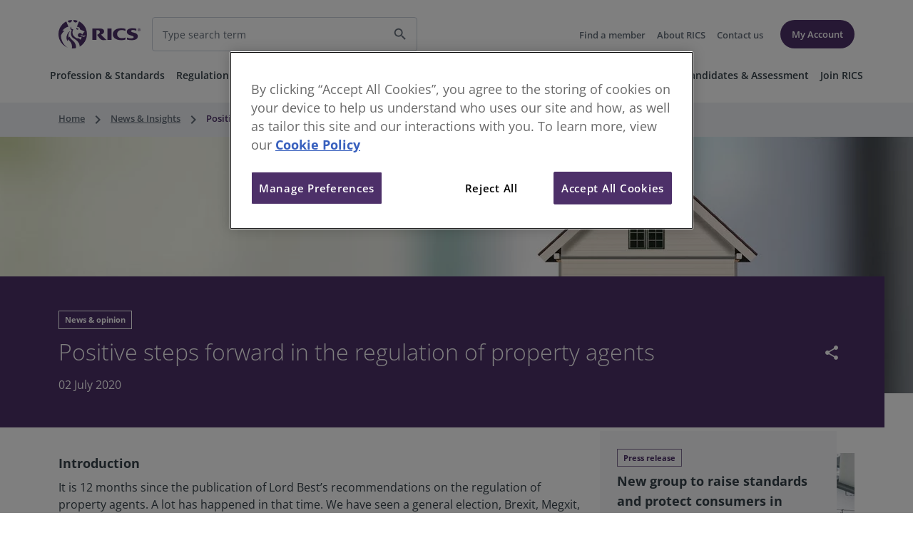

--- FILE ---
content_type: text/html;charset=utf-8
request_url: https://www.rics.org/news-insights/positive-steps-forward-in-the-regulation-of-property-agents
body_size: 17318
content:

<!DOCTYPE HTML>
<html lang="en">
    <head>

    
    
    
    
    
    
    	<!-- OneTrust Cookies Consent Notice start for rics.org -->

<link rel="preload" href="https://cdn-ukwest.onetrust.com/consent/081123a4-df50-4e0d-b678-ccad21683bd5/OtAutoBlock.js" as="script">
<link rel="preload" href="https://cdn-ukwest.onetrust.com/scripttemplates/otSDKStub.js" as="script">
<link rel="preload" href="https://cdn-ukwest.onetrust.com/scripttemplates/6.39.0/otBannerSdk.js" as="script">

<script type="text/javascript" src="https://cdn-ukwest.onetrust.com/consent/081123a4-df50-4e0d-b678-ccad21683bd5/OtAutoBlock.js"></script>
<script src="https://cdn-ukwest.onetrust.com/scripttemplates/otSDKStub.js" type="text/javascript" charset="UTF-8" data-domain-script="081123a4-df50-4e0d-b678-ccad21683bd5"></script>
<script type="text/javascript">
function OptanonWrapper() { }
</script>
<!-- OneTrust Cookies Consent Notice end for rics.org -->
	

    <link rel="preconnect" href="https://connect.facebook.net"/>
	<link rel="preconnect" href="https://www.googletagmanager.com"/>
	
    <meta charset="UTF-8"/>
    <title>Positive steps forward in the regulation of property agents</title>

    <meta name="Title" content="Positive steps forward in the regulation of property agents"/>
    
        <meta name="Description" content="It is 12 months since the publication of Lord Best�s recommendations on the regulation of property agents and we are still waiting for Government�s official res"/>
        
    
    
    <meta name="template" content="rics-news-article-detail-template"/>

    
    <meta property="og:title" content="Positive steps forward in the regulation of property agents"/>
    
        <meta property="og:description" content="It is 12 months since the publication of Lord Best�s recommendations on the regulation of property agents and we are still waiting for Government�s official res"/>
        
    
    <meta property="og:image" content="https://rics.scene7.com/is/image/rics/housing-key-home-shutterstock-110619-rt?$og-image$"/>
    <meta property="og:url" content="https://www.rics.org/news-insights/positive-steps-forward-in-the-regulation-of-property-agents"/>
    <meta property="og:type" content="article"/>
    <meta property="og:site_name"/>

    
    <meta property="og:locale" content="language_regioncode"/>

    

    
     
	
	
	
	
	
	
	

    

    <meta name="viewport" content="width=device-width, initial-scale=1"/>
    <link rel="icon" sizes="192x192" href="/content/dam/ricsglobal/favicon.ico"/>
    <link rel="canonical" href="https://www.rics.org/news-insights/positive-steps-forward-in-the-regulation-of-property-agents"/>

    

    

    
<link rel="stylesheet" href="/etc.clientlibs/rics/clientlibs/clientlib-dpp-base.min.3e2ab34897c25c34a88a013ef2cbd07c.css" type="text/css">







    
    
    

    

    
    
    
<link rel="stylesheet" href="/etc.clientlibs/core/wcm/components/pdfviewer/v1/pdfviewer/clientlibs/site.min.c79c6cf22a5b660f493131a4be3ded5f.css" type="text/css">



    

	
    
    
        
<script type="text/javascript">

    var pageDataJsonObject = {"page":{"virtualPageName":"news-insights/positive-steps-forward-in-the-regulation-of-property-agents","siteSection":"Browse","pageType":"News and Insights","loginStatus":"Not Logged In","siteVersion":"UK","pageCategory":"News and Insights","pageSubCategory":"News & Opinion","pageSector":"Built environment & Construction","pageTopic":"Residential Property","pageMediaType":""},"user":{"memberGrade":" ","customerID":" ","dateOfQualification":" ","pathway":" ","region":" ","country":" "},"contentDetails":{"contentType":"article","authorName":" ","contentName":"Positive steps forward in the regulation of property agents"},"event":"virtualPageView"}
    window.adobeDataLayer = window.adobeDataLayer || [];

	var dateValue;

	adobeDataLayer.push(pageDataJsonObject);

	setTimeout(function () {
    	getDateValue();
	}, 5000);

	function getDateValue() {
            let x = $(".headerDateSpan")[0];
            if (x) 
            {
            	for (let i = 0; i < window.adobeDataLayer.length; i++) {
                	if (window.adobeDataLayer[i].event == "virtualPageView") {
                    	window.adobeDataLayer[i].eventDetails.eventTimes = x.innerText;
                	}
            	}
            }
	}

</script>

		<script>
    //prehiding snippet for Adobe Target with asynchronous tags deployment
    (function (win, doc, style, timeout) {
        var STYLE_ID = "at-body-style";
        function getParent() {
            return doc.getElementsByTagName("head")[0];
        }
        function addStyle(parent, id, def) {
            if (!parent) {
                return;
            }
            var style = doc.createElement("style");
            style.id = id;
            style.innerHTML = def;
            parent.appendChild(style);
        }
        function removeStyle(parent, id) {
            if (!parent) {
                return;
            }
            var style = doc.getElementById(id);
            if (!style) {
                return;
            }
            parent.removeChild(style);
        }
        addStyle(getParent(), STYLE_ID, style);
        setTimeout(function () {
            removeStyle(getParent(), STYLE_ID);
        }, timeout);
    })(window, document, "body {opacity: 0 !important}", 3000);
</script>

        

    <script type="application/ld+json">
        {"@context":"https://schema.org","@type":"NewsArticle","url":"https://www.rics.org/news-insights/positive-steps-forward-in-the-regulation-of-property-agents","mainEntityOfPage":"https://www.rics.org/news-insights/positive-steps-forward-in-the-regulation-of-property-agents","publisher":{"@type":"Organization","name":"Royal Institution of Chartered Surveyors (RICS)","logo":"https://www.rics.org/content/dam/ricsglobal/images/logos/Rics-Logo.png"},"headline":"Positive steps forward in the regulation of property agents","articleBody":"It is 12 months since the publication of Lord Best�s recommendations on the regulation of property agents and we are still waiting for Government�s of","image":{"@type":"ImageObject","url":"https://rics.scene7.com/is/image/rics/housing-key-home-shutterstock-110619-rt:heading-h1-S?$dpp-heading-h1-small$","caption":"housing-key-home"},"datePublished":"02 Jul 2020"}
    </script>


        
    

    
        
            
                <script src="https://assets.adobedtm.com/b34799a7cb07/1e10e915fabd/launch-72ef48ca509c.min.js" async></script>
<meta name="ahrefs-site-verification" content="31c0e6160e3de199da932549720293e5b398a89fd6fab180e3ead6f72c4f1a1e">
<meta name="google-site-verification" content="qb-NuoGl9ZbyKHLPPjoXp6YMx7xNp_K7CZDdHdHNI0E" />
            
            
        
        
        
    


    
</head>
    <body class="dpppage page basicpage" id="dpppage-7fd8aebf22" data-cmp-data-layer-enabled>
        <script>
          window.adobeDataLayer = window.adobeDataLayer || [];
          adobeDataLayer.push({
              page: JSON.parse("{\x22dpppage\u002D7fd8aebf22\x22:{\x22@type\x22:\x22rics\/components\/dpp\u002Dbrowse\/dpppage\x22,\x22repo:modifyDate\x22:\x222023\u002D06\u002D14T13:41:19Z\x22,\x22dc:title\x22:\x22Positive steps forward in the regulation of property agents\x22,\x22dc:description\x22:\x22It is 12 months since the publication of Lord Best�s recommendations on the regulation of property agents and we are still waiting for Government�s official res\x22,\x22xdm:template\x22:\x22\/conf\/ricsglobal\/settings\/wcm\/templates\/rics\u002Dnews\u002Darticle\u002Ddetail\u002Dtemplate\x22,\x22xdm:language\x22:\x22en\u002DUS\x22,\x22xdm:tags\x22:[\x22UK\x22,\x22Built environment \x26 Construction\x22,\x22News \x26 Opinion\x22,\x22News \x26 Insight\x22,\x22Residential Property\x22],\x22repo:path\x22:\x22\/content\/ricsglobal\/home\/news\u002Dinsights\/positive\u002Dsteps\u002Dforward\u002Din\u002Dthe\u002Dregulation\u002Dof\u002Dproperty\u002Dagents.html\x22}}"),
              event:'cmp:show',
              eventInfo: {
                  path: 'page.dpppage\u002D7fd8aebf22'
              }
          });
        </script>
        
        
            




            



            

<!--<sly data-sly-use.analyticsModel="com.cms.rics.core.models.DppPageAnalyticsModel"></sly>-->

<div class="root responsivegrid">






        <div class="aem-Grid aem-Grid--12 aem-Grid--default--12 ">
            
            <div class="experiencefragment aem-GridColumn aem-GridColumn--default--12">

    
    







        <div class="aem-Grid aem-Grid--12 aem-Grid--default--12 ">
            
            <div class="responsivegrid aem-GridColumn aem-GridColumn--default--12">






        <div class="aem-Grid aem-Grid--12 aem-Grid--default--12 ">
            
            <div class="experiencefragment aem-GridColumn aem-GridColumn--default--12">

    
    







        <div class="aem-Grid aem-Grid--12 aem-Grid--default--12 ">
            
            <div class="responsivegrid aem-GridColumn aem-GridColumn--default--12">






        <div class="aem-Grid aem-Grid--12 aem-Grid--default--12 ">
            
            <div class="navigationheader aem-GridColumn aem-GridColumn--default--12">
 


<div class="ricsglobalskip" id="ricsglobalskiplink-container">
    <div class="ricsglobalskip__inner">
       <a class="ricsglobalskip__link" href="#ricsglobal-content">Skip to main content</a>
    </div>
 </div>
<div class="overlay_black d-none" id="overlay_black"></div>
<header>
    <div class="header" id="details" data-dname="https://solr.rics.org" data-cname="ricsglobalnew" data-dppsearchpage="/content/ricsglobal/home/search-results.html" data-dppnoresultpage="/content/ricsglobal/home/no-results.html" data-headercompResourcePath="/content/experience-fragments/ricsglobal/home/global-navigation/master/jcr:content/root/container/navigationheader" data-popularSearchurl="https://www.rics.org/content/dam/ricsglobal/solr/popular-search/popular-search.json"> 
        <div class="wrapper">
            
            <div class="header_container d-flex align-items-center d-xl-none justify-content-between" id="showheader">
                <div class="d-xl-none d-flex align-items-center">
                    <span class="material-icons-outlined color-header-icons" id="hamburgur">
                        menu
                    </span>
                    <span class="material-icons-outlined d-none color-header-icons" id="cross">close</span>
                </div>
                <div>
                    <a href="/"><img src="/content/dam/ricsglobal/images/logos/Rics-Logo.png" class="logo_rics" alt="rics-logo"/></a>
                </div>
                <div class="d-flex align-items-center">
                    <div class="d-flex align-items-center">
                        <span class="material-icons-outlined d-xl-none color-header-icons" id="search-btn">
                            search
                        </span>
                        <span class="material-icons-outlined d-none color-header-icons" id="cross-search">
                            close
                        </span>
                    </div>
                </div>
            </div>
            <div class="header_container d-xl-flex d-none align-items-center d-block justify-content-between">
                <div class="d-flex align-items-center">
                    <div>
                        <a href="/"><img src="/content/dam/ricsglobal/images/logos/Rics-Logo.png" class="logo_rics" alt="rics-logo"/></a>
                    </div>
                    <div class="search_container">
                        <div class="d-flex align-items-center search_form justify-content-between">
                            <div class="dropdown dropdown_list_popular_searches w-100">
                                <input placeholder="Type search term" class="searchbox w-100 dropdown-toggle" type="text" data-bs-toggle="dropdown"/>

                                <ul class="dropdown-menu" aria-labelledby="dropdownMenuButton1">
                                    <!-- <p class="popular_searches_heading mb-0">Popular searches</p>

                                    <li><a class="dropdown-item" href="#">Action</a></li>

                                    <li><a class="dropdown-item" href="#">Another action</a></li>

                                    <li><a class="dropdown-item" href="#">Something else here</a></li> -->
                                </ul>
                                <div class="popular_con bg-white hide">
                                    <p class="popular-heading">Popular searches</p>
                                    <ul class="dropdown-menu-popular" aria-labelledby="dropdownMenuButton1"></ul>
                                </div>
                            </div>
                            <span class="material-icons-outlined d-none" id="dextop-typing-close">
                                close
                            </span>
                            <div class="divider-icons-line d-none"></div>
                            <span class="material-icons-outlined search_icon" id="dextop-search-icon">
                                search
                            </span>
                        </div>
                    </div>
                </div>

                <div class="d-flex align-items-center">
                    <div class="links_container">
                        <ul class="header_links_container p-0 mb-0">
                            
                                <li class="p_8 ">
                                    <a aria-label="header-link" href="/find-a-member" target="_self" class="header_links">
                                        Find a member
                                    </a>
                                </li>
                            
                                <li class="p_8 ">
                                    <a aria-label="header-link" href="/about-rics" target="_self" class="header_links">
                                        About RICS
                                    </a>
                                </li>
                            
                                <li class="p_8 d-xl-block d-none">
                                    <a aria-label="header-link" href="/footer/contact-us" target="_self" class="header_links">
                                        Contact us
                                    </a>
                                </li>
                            
                        </ul>
                    </div>

                    <div class="d-flex align-items-center header_button">
                        <div class="button_container p-0 ms-3">
                            <a class="text-decoration-none" href="https://myaccount.rics.org/" target="_blank">
                                <button type="button" class="button_primary small_btn nowrap login_btn">My Account</button>
                            </a>
                        </div>
                    </div>
                </div>
            </div>
        </div>
    </div>

    <!-- Desktop -->
    <nav>
        <div class="nav-shadow">
            <div class="wrapper d-xl-block d-none">
                <ul class="dextop-nav list-style-none d-flex justify-content-center mb-1">
                    
                        <li class="nav_options">
                            <a class="navigation_links navbar_links" href="/profession-standards">Profession &amp; Standards</a>
                            <div class="navigation_section">
                            </div>
                        </li>
                    
                        <li class="nav_options">
                            <a class="navigation_links navbar_links" href="/regulation">Regulation</a>
                            <div class="navigation_section">
                            </div>
                        </li>
                    
                        <li class="nav_options">
                            <a class="navigation_links navbar_links" href="/get-involved">Get Involved</a>
                            <div class="navigation_section">
                            </div>
                        </li>
                    
                        <li class="nav_options">
                            <a class="navigation_links navbar_links" href="/surveyor-careers">Careers</a>
                            <div class="navigation_section">
                            </div>
                        </li>
                    
                        <li class="nav_options">
                            <a class="navigation_links navbar_links" href="/training-events">Training &amp; Events</a>
                            <div class="navigation_section">
                            </div>
                        </li>
                    
                        <li class="nav_options">
                            <a class="navigation_links navbar_links" href="/news-insights">News &amp; Insight</a>
                            <div class="navigation_section">
                            </div>
                        </li>
                    
                        <li class="nav_options">
                            <a class="navigation_links navbar_links" href="/dispute-resolution-service">Dispute Resolution Service</a>
                            <div class="navigation_section">
                            </div>
                        </li>
                    
                        <li class="nav_options">
                            <a class="navigation_links navbar_links" href="/candidates">Candidates &amp; Assessment</a>
                            <div class="navigation_section">
                            </div>
                        </li>
                    
                        <li class="nav_options">
                            <a class="navigation_links navbar_links" href="/join-rics">Join RICS</a>
                            <div class="navigation_section">
                            </div>
                        </li>
                    
                </ul>
            </div>
    
            <!-- Mobile -->
            <div class="header_mobile d-none" id="sidenav" style="z-index: 19;">
                <div class="wrapper">
                    <div class="d-flex align-items-center header_button mb-4">
                        <div class="button_container mr_12 w-100 me-2 p-0">
                            <a href="https://myaccount.rics.org/" target="_blank" class="text-decoration-none">
                                <button type="button" class="button_secondary small_btn w-100">My Account</button>
                            </a>
                        </div>
                    </div>
                    <!-- hierarchy starts from here -->
                    
                        <div class="d-flex justify-content-between align-items-center mb-4">
                            <p class="options1 mb-0">
                                <a href="/find-a-member" target="_self" class="text-decoration-none options1 mb-4">
                                    Find a member
                                </a>
                            </p>
                        </div>
                    
                        <div class="d-flex justify-content-between align-items-center mb-4">
                            <p class="options1 mb-0">
                                <a href="/about-rics" target="_self" class="text-decoration-none options1 mb-4">
                                    About RICS
                                </a>
                            </p>
                        </div>
                    
                        <div class="d-flex justify-content-between align-items-center mb-4">
                            <p class="options1 mb-0">
                                <a href="/footer/contact-us" target="_self" class="text-decoration-none options1 mb-4">
                                    Contact us
                                </a>
                            </p>
                        </div>
                    
                    
                </div>
            </div>
    
            <div class="search-mobile d-none" id="search-for-mobile">
                <div class="wrapper">
                    <div class="search-mobile-container">
                        <div class="search_container">
                            <label class="search-label" for="mobile search">Search for</label>
                            <div class="d-flex align-items-center search_form justify-content-between">
                                <div class="dropdown dropdown_list_popular_searches w-100">
                                    <input type="text" placeholder="Type search term" name="search" class="search-input-mobile border-0 mobile-searchox dropdown-toggle" data-bs-toggle="dropdown" autocomplete="off"/>
    
                                    <ul class="dropdown-menu" aria-labelledby="dropdownMenuButton1">
                                        <!--  <p class="popular_searches_heading mb-0">Popular searches</p>
    
                               <li><a class="dropdown-item" href="#">Action</a></li>
    
                                <li><a class="dropdown-item" href="#">Another action</a></li>
    
                                <li><a class="dropdown-item" href="#">Something else here</a></li> -->
                                    </ul>
                                    <div class="popular_con_mob bg-white hide">
                                        <p class="popular-heading">Popular searches</p>
                                        <ul class="dropdown-menu-popular" aria-labelledby="dropdownMenuButton1"></ul>
                                    </div>
                                </div>
                                <span class="material-icons-outlined d-xl-none d-none" id="mobile-typing-close">
                                    close
                                </span>
                                <div class="divider-icons-line d-none" id="mobile-icons-divider-line"></div>
                                <span class="material-icons-outlined search_icon" id="mobile-search-icon">
                                    search
                                </span>
                            </div>
                        </div>
                    </div>
                </div>
            </div>
        </div>
    </nav>
</header>

    
<link rel="stylesheet" href="/etc.clientlibs/rics/components/dpp-browse/navigationheader/rics.dpp.navigationheader.min.3ae656f00afc4707317c165a94a11703.css" type="text/css">
<script src="/etc.clientlibs/clientlibs/granite/jquery.min.f9e8e8c279baf6a1a278042afe4f395a.js"></script>
<script src="/etc.clientlibs/clientlibs/granite/utils.min.899004cc02c33efc1f6694b1aee587fd.js"></script>
<script src="/etc.clientlibs/clientlibs/granite/jquery/granite.min.011c0fc0d0cf131bdff879743a353002.js"></script>
<script src="/etc.clientlibs/foundation/clientlibs/jquery.min.dd9b395c741ce2784096e26619e14910.js"></script>
<script src="/etc.clientlibs/rics/components/dpp-browse/navigationheader/rics.dpp.navigationheader.min.653ca28e941f1f3b9fc89bd0ad0b3a20.js"></script>




    
<script src="/etc.clientlibs/rics/components/dpp-browse/navigationheader/rics.dpp.searchfiltercomponent.min.21f399b81455f1d6288e5c03be6b32c2.js"></script>


</div>

            
        </div>


</div>

            
        </div>



</div>
<div class="dppbreadcrumb breadcrumb aem-GridColumn aem-GridColumn--default--12">


    
    
<link rel="stylesheet" href="/etc.clientlibs/rics/components/dpp-browse/dppbreadcrumb/rics.dpp.breadcrumb.min.167cfbba7db20d8c019ed85f2c53a784.css" type="text/css">



 

<div class="breadcrumb_conatiner container">
    <div class="bg-breadcrumb">
        <div class="wrapper">
            <div class="breadcrumb_main">
				<nav aria-label="Breadcrumb" class="breadcrum-nav">
				
						<ol class="breadcrumb flex-nowrap flex-lg-wrap m-0 ">
								  
								  <li class="d-flex">
									
									
									
									
								  </li>
								
								  <li class="d-flex">
									
									<a class="breadcrumb_link" href="/" title="Home" itemprop="item">Home</a>
									<span class="material-icons arrow_right"> keyboard_arrow_right </span>
									
								  </li>
								
								  <li class="d-flex">
									<a class="breadcrumb_link" href="/news-insights" title="News &amp; Insights" itemprop="item">News &amp; Insights</a>
									
									<span class="material-icons arrow_right"> keyboard_arrow_right </span>
									
								  </li>
								
								  <li class="d-flex">
									
									
									
									<span class="breadcrumb_link active"> Positive steps forward in the regulation of property agents </span>
								  </li>
								
					</ol>
				
			</nav>
			
    

            </div>
		</div>
	</div>
</div></div>

            
        </div>


</div>

            
        </div>



</div>
<div class="bannerheading aem-GridColumn aem-GridColumn--default--12"> 


    
    
<link rel="stylesheet" href="/etc.clientlibs/rics/components/dpp-browse/bannerheading/rics.heading.min.3cbea249aa20439503866f2f188634cd.css" type="text/css">
<script src="/etc.clientlibs/rics/components/dpp-browse/bannerheading/rics.heading.min.a48e9f913fd64c65812abb1bf885e562.js"></script>








    

    
    
        <div class="banner_container">
            <div class="banner_content">
                <div class="bannerimg_container_small">
                    
                    
                        <picture>
                            <source media="(min-width: 1400px)" srcset="https://rics.scene7.com/is/image/rics/housing-key-home-shutterstock-110619-rt:heading-h1-TandE-L?$dpp-heading-h1-small-xxl$"/>
                            <source media="(min-width: 1200px)" srcset="https://rics.scene7.com/is/image/rics/housing-key-home-shutterstock-110619-rt:heading-h1-TandE-L?$dpp-heading-h1-small-xl$"/>
                            <source media="(min-width: 992px)" srcset="https://rics.scene7.com/is/image/rics/housing-key-home-shutterstock-110619-rt:heading-h1-TandE-L?$dpp-heading-h1-small-large$"/>
                            <source media="(min-width: 768px)" srcset="https://rics.scene7.com/is/image/rics/housing-key-home-shutterstock-110619-rt:heading-h1-TandE-S?$dpp-heading-h1-small-medium$"/>
                            <source media="(min-width: 576px)" srcset="https://rics.scene7.com/is/image/rics/housing-key-home-shutterstock-110619-rt:heading-h1-TandE-S?$dpp-heading-h1-small-small$"/>
                            <source media="(max-width: 576px)" srcset="https://rics.scene7.com/is/image/rics/housing-key-home-shutterstock-110619-rt:heading-h1-TandE-S?$dpp-heading-h1-small-small$"/>
                            <img src="https://rics.scene7.com/is/image/rics/housing-key-home-shutterstock-110619-rt:heading-h1-TandE-L?$dpp-heading-h1-small-xxl$&qlt=85,1" alt="housing-key-home" class="banner_image"/>
                        </picture>
                        <!--<img loading="lazy" src="/content/dam/ricsglobal/images/data-visualisations/housing-key-home-shutterstock-110619-rt.jpg" alt="housing-key-home" class="banner_image" />-->
                    
                </div>

                <div class="banner_bottom">
                    <div class="wrapper">
                        <div class="heading_wrapper">
                            
                                
                                
                                    <span class="lozenge-sm lozenge-position bg-transparent border-white text-white">
                                        News &amp; opinion
                                    </span>
                                
                            
                            <div class="banner_items">
                                <div class="d-flex align-items-start justify-content-between">
                                    <h1 class="banner_title banner_alignment my-0">Positive steps forward in the regulation of property agents</h1>
                                    
                                        <span class="dropdown whole-dropdown">
                                            <span class="material-icons banner_share ms-auto d-block" type="button" id="dropdownMenuButton3" role="button" tabindex="0" aria-label="button" data-bs-toggle="dropdown" aria-expanded="false">
                                                share
                                            </span>
                                            <ul class="dropdown-menu social_sharing_dropdown whole-dropdown-positions" aria-labelledby="dropdownMenuButton1">
                                                <li class="social_sharing_list">
                                                    <div class="social_icon st-custom-button" data-network="email">
                                                        <img loading="lazy" class="social_icon" src="/content/dam/ricsglobal/images/logos/_Email_social_icon.png" alt=""/> Email
                                                    </div>
                                                </li>
                                                <li class="social_sharing_list">
                                                    <div class="social_icon st-custom-button" data-network="facebook">
                                                        <img loading="lazy" class="social_icon" src="/content/dam/ricsglobal/images/logos/Facebook_social_icon.png" alt=""/>
                                                        Facebook
                                                    </div>
                                                </li>
                                                <li class="social_sharing_list">
                                                    <div class="social_icon st-custom-button" data-network="linkedin">
                                                        <img loading="lazy" class="social_icon" src="/content/dam/ricsglobal/images/logos/_Linkedin_social_icon.png" alt=""/> Linkedin
                                                    </div>
                                                </li>

                                                <li class="social_sharing_list">
                                                    <div class="social_icon st-custom-button" data-network="twitter">
                                                        <img loading="lazy" class="social_icon" src="/content/dam/ricsglobal/images/logos/_Twitter_social_icon.png" alt=""/> Twitter
                                                    </div>
                                                </li>
                                                <li class="social_sharing_list">
                                                    <div class="social_icon st-custom-button" data-network="whatsapp">
                                                        <img loading="lazy" class="social_icon" src="/content/dam/ricsglobal/images/logos/_Whatsapp_social_icon.png" alt=""/> Whatsapp
                                                    </div>
                                                </li>
                                            </ul>
                                        </span>
                                    
                                </div>
                                
                                    
                                        <p class="date mb-0">02 July 2020</p>
                                    
                                
                            </div>
                        </div>
                    </div>
                </div>
            </div>
        </div>
    






    
    
        
            <script type='text/javascript' src='https://platform-api.sharethis.com/js/sharethis.js#property=65dea8e947701c0019c722c7&product=sop' async='async'></script>
        
        
        
    


    <script>
        $(window).on("load", function () {
            $('div[data-network="email"]').replaceWith($('div[data-network="email"]').clone());
            $('div[data-network="email"]').on("click", function () {
                var emailSubject = "I'd like to share a link with you";
                var emailBody = window.location.href;
                window.location.href = "mailto:?subject=" + emailSubject + "&body=" + emailBody;
            });
        });
    </script>

</div>
<div class="outerlayout container aem-GridColumn--default--none aem-GridColumn aem-GridColumn--default--12 aem-GridColumn--offset--default--0">


    
    
<link rel="stylesheet" href="/etc.clientlibs/rics/components/dpp-browse/outerlayout/rics.dpp.layout.min.3c9fcbb4944b4851dfcb2b04b732b7e2.css" type="text/css">
<link rel="stylesheet" href="/etc.clientlibs/rics/components/dpp-browse/dppcontainer/rics.dpp.container.min.ee9a409aaef6462d2acdaa8dd9637f60.css" type="text/css">



 




<div class="wrapper">
       






        <div class="aem-Grid aem-Grid--12 aem-Grid--default--12 ">
            
            <div class="text aem-GridColumn--default--none aem-GridColumn aem-GridColumn--default--8 aem-GridColumn--offset--default--0">


    
    
<link rel="stylesheet" href="/etc.clientlibs/acs-commons/clientlibs/vendor/fontawesome.min.332625294928b6ef75551c72c70a3608.css" type="text/css">
<link rel="stylesheet" href="/etc.clientlibs/rics/components/dpp-browse/text/rics.dpp.text.min.a73e74dd7dc2b2335d816f860470233b.css" type="text/css">
<script src="/etc.clientlibs/rics/components/dpp-browse/text/rics.dpp.text.min.fa70f4c729060b8725855cbce8765294.js"></script>







    
    





<div class="outer_textcontainer">
    <div class="textcomponent">
        <h2>Introduction</h2><p>It is 12 months since the publication of Lord Best’s recommendations on the regulation of property agents. A lot has happened in that time. We have seen a general election, Brexit, Megxit, a global health pandemic, two Housing Ministers, and Liverpool winning the Premier League.</p><p>However, one thing that hasn’t happened is the implementation of Lord Best’s recommendations. Indeed, we are still waiting for Government’s official response to Lord Best’s report. With 53 recommendations, there is a lot to consider but if we are to put the consumer at the forefront of property dealings, we can’t continue to wait for Government, our sector needs to take a lead.</p><p>One of the recommendations in the Lord Best report included the development of a single, high-level set of principles as a code that would be applicable to all residential property agents, along with the establishment of a new Regulator and mandatory qualifications for practitioners.</p><p>In December 2019, RICS and the TPO agreed to work collaboratively with a range of sector bodies to develop an overarching code for residential property agents. This included appointing Baroness Dianne Hayter as the Chair of an independent steering group overseeing the drafting of the new overarching code.</p><h2>Why now?</h2><p>Research cited by Lord Best found that trust in property agents remains low. According to a survey conducted by Ipos Mori in 2018 only 30% of respondents agreed with the statement that they trusted ‘estate agents’ to tell the truth: this was less than half of the 62% who trust ‘the average person on the street.<br /> Lord Best also noted that a 2018 report from Which? found that 64% of tenants who had recently moved and used a letting agent had experienced a problem; and a 2016 survey by LEASE and Brady Solicitors found that 66% of leaseholders somewhat or strongly disagreed that the overall service provided by their managing agent was good.</p><p>COVID-19 has changed our experience in our homes. The past few months have seen the home in which we live become our workplace, school, leisure space, exercise space, and sanctuary. We have had an intense relationship with our homes and for many it has made us question where we live. Whether this is moving from renting to buying, shared living to living alone, or just wanting to be somewhere the lift works and communal areas are well looked after. And for all of this we need property agents who we can rely on and trust.<br /> As we come out of lockdown property agents are dealing with three months of pent up demand, high expectations, hopes and dreams. If, as predicted we move into a recession, property agents will bear the brunt of worried movers looking for a home during a time of great uncertainty. Knowing you can rely on and trust your property agent will become even more important.</p><h2>Why RICS?</h2><p>RICS was a member of the Regulation of Property Agents Working Group convened by Lord Best. As a professional body whose role it is to set and enforce standards across the built environment, we wanted to see the same rigour that other members of the profession are held to extended to property agents.<br /> Our documents lay out the ethical-, conduct- and competence-related standards we expect our members to follow and our enforcement of these standards, protects consumers and businesses by ensuring the utmost level of professionalism. With a commitment to working in the public interest we want to ensure that whether you are renting, buying or living in an agency managed home, members of the public know exactly what they can expect from their property agent and, if their agent falls short of these expectations what can be done.</p><h2>Next steps</h2><p>We are now at the stage where we have a draft of the overarching code and are ready to consult across the sector. In the next few weeks we will be sending a link to RICS members setting out how you can provide your feedback. Once we have analysed the results we will share these publicly. It is our intention that we will be able to ‘hand over’ a final version of the overarching code at the end of this year – either to Government or a new regulator.</p>

        
            
        

        
    </div>
</div>
</div>
<div class="promotionlarge aem-GridColumn--default--none aem-GridColumn aem-GridColumn--offset--default--0 aem-GridColumn--default--4">



    
    
<link rel="stylesheet" href="/etc.clientlibs/rics/components/dpp-browse/promotionlarge/rics.clientlib.promotionlarge.min.8c0bc61ea082a652a6bb6c7b2d22bcd3.css" type="text/css">
<script src="/etc.clientlibs/rics/components/dpp-browse/promotionlarge/rics.clientlib.promotionlarge.min.130e386b926c91bd2d8052a5584bde1f.js"></script>






    

    <div class="promotion_container_large">
        <div class="row mx-0">
            <div class="col-xl-12 px-0 mx-auto">
                <a data-cmp-clickable-promolarge data-cmp-data-layer="{&#34;promotionlarge&#34;:{&#34;@type&#34;:&#34;rics/components/dpp-browse/promotionlarge&#34;,&#34;compName&#34;:&#34;Promo-Large&#34;,&#34;title&#34;:&#34;New group to raise standards and protect consumers in residential market&#34;,&#34;lozengeName&#34;:&#34;Press release&#34;}}" href="/news-insights/new-group-to-raise-standards-and-protect-consumers-in-residential-market" class="text-decoration-none">
                    <div class="card card-bg-silver">
                        <div class="promotion_large_container">
                            <div class="image_container_large">
                                <picture>
                                    <source media="(min-width: 1400px)" srcset="https://rics.scene7.com/is/image/rics/img-key-house-paper-contract:16-9?$dpp-promo-large-xxl$"/>
                                    <source media="(min-width: 1200px)" srcset="https://rics.scene7.com/is/image/rics/img-key-house-paper-contract:16-9?$dpp-promo-large-xl$"/>
                                    <source media="(min-width: 992px)" srcset="https://rics.scene7.com/is/image/rics/img-key-house-paper-contract:16-9?$dpp-promo-large-large$"/>
                                    <source media="(min-width: 768px)" srcset="https://rics.scene7.com/is/image/rics/img-key-house-paper-contract:16-9?$dpp-promo-large-med$"/>
                                    <source media="(min-width: 576px)" srcset="https://rics.scene7.com/is/image/rics/img-key-house-paper-contract:16-9?$dpp-promo-large-small$"/>
                                    <source media="(max-width: 576px)" srcset="https://rics.scene7.com/is/image/rics/img-key-house-paper-contract:16-9?$dpp-promo-large-small$"/>
                                    <img loading="lazy" src="https://rics.scene7.com/is/image/rics/img-key-house-paper-contract:16-9?$dpp-promo-large-xxl$&qlt=85,1" class="image" alt=""/>
                                </picture>
                                <!--<img src="/content/dam/ricsglobal/images/data-visualisations/img-key-house-paper-contract.jpg" class="image" alt="img-key-house-paper-contract.jpg" title="card" />-->
                            </div>

                            <div class="card_body card-row">
                                
                                    
                                        <div class="mb_8">
                                            <span class="purple-lozenge-xsm">
                                                Press release
                                            </span>
                                        </div>
                                    
                                
                                
                                    <h2 class="card_heading_h2 m-0">New group to raise standards and protect consumers in residential market</h2>
                                
                                

                                
                                    
                                        <p class="card_content mb-0 ellipses-3-lines">
                                            RICS and TPO are pleased to announce the appointment of Baroness Dianne Hayter as the Chair of a new independent steering group.
                                        </p>
                                    
                                
                                
                            </div>
                        </div>
                    </div>
                </a>
            </div>
        </div>
    </div>



</div>
<div class="outerlayout container bg_silver aem-GridColumn aem-GridColumn--default--12">


    
    



 




<div class="wrapper">
       






        <div class="aem-Grid aem-Grid--12 aem-Grid--default--12 ">
            
            <div class="text aem-GridColumn--default--none aem-GridColumn aem-GridColumn--default--8 aem-GridColumn--offset--default--0">


    
    







    
    





<div class="outer_textcontainer">
    <div class="textcomponent">
        <h2>We are RICS</h2><p>Everything we do is designed to effect positive change in the built and natural environments.</p><p>Through our respected global standards, leading professional progression and our trusted data and insight, we promote and enforce the highest professional standards in the development and management of land, real estate, construction and infrastructure.</p><p>Our work with others provides a foundation for confident markets, pioneers better places to live and work and is a force for positive social impact.</p>

        
            
        

        
    </div>
</div>
</div>
<div class="text aem-GridColumn--default--none aem-GridColumn aem-GridColumn--offset--default--0 aem-GridColumn--default--4">


    
    







    
    





<div class="outer_textcontainer">
    <div class="textcomponent">
        <p>Our Press Contacts</p><p>Members of our press team are on hand to help you with journalist queries</p><ul class="ul_linklist"> 
 <li><a href="https://www.rics.org/uk/news-insight/latest-news/press-contacts/?link=PRFOOTER">FIND YOUR PRESS CONTACTS</a></li> 
</ul>

        
            
        

        
    </div>
</div>
</div>
<div class="promotionlarge aem-GridColumn aem-GridColumn--default--12">



    
    






    

    <div class="promotion_container_large">
        <div class="row mx-0">
            <div class="col-xl-12 px-0 mx-auto">
                <a data-cmp-clickable-promolarge data-cmp-data-layer="{&#34;promotionlarge&#34;:{&#34;@type&#34;:&#34;rics/components/dpp-browse/promotionlarge&#34;,&#34;compName&#34;:&#34;Promo-Large&#34;,&#34;title&#34;:&#34;Press Centre&#34;,&#34;lozengeName&#34;:null}}" href="/news-insights/press-releases" class="text-decoration-none">
                    <div class="card card-bg-silver">
                        <div class="promotion_large_container">
                            <div class="image_container_large">
                                <picture>
                                    <source media="(min-width: 1400px)" srcset="https://rics.scene7.com/is/image/rics/BCC_Hero_Unsplash_Free:16-9?$dpp-promo-large-xxl$"/>
                                    <source media="(min-width: 1200px)" srcset="https://rics.scene7.com/is/image/rics/BCC_Hero_Unsplash_Free:16-9?$dpp-promo-large-xl$"/>
                                    <source media="(min-width: 992px)" srcset="https://rics.scene7.com/is/image/rics/BCC_Hero_Unsplash_Free:16-9?$dpp-promo-large-large$"/>
                                    <source media="(min-width: 768px)" srcset="https://rics.scene7.com/is/image/rics/BCC_Hero_Unsplash_Free:16-9?$dpp-promo-large-med$"/>
                                    <source media="(min-width: 576px)" srcset="https://rics.scene7.com/is/image/rics/BCC_Hero_Unsplash_Free:16-9?$dpp-promo-large-small$"/>
                                    <source media="(max-width: 576px)" srcset="https://rics.scene7.com/is/image/rics/BCC_Hero_Unsplash_Free:16-9?$dpp-promo-large-small$"/>
                                    <img loading="lazy" src="https://rics.scene7.com/is/image/rics/BCC_Hero_Unsplash_Free:16-9?$dpp-promo-large-xxl$&qlt=85,1" class="image" alt=""/>
                                </picture>
                                <!--<img src="/content/dam/ricsglobal/images/data-visualisations/BCC_Hero_Unsplash_Free.jpg" class="image" alt="" title="card" />-->
                            </div>

                            <div class="card_body card-row">
                                
                                
                                    <h2 class="card_heading_h2 m-0">Press Centre</h2>
                                
                                

                                
                                    
                                        <p class="card_content mb-0 ellipses-3-lines">
                                            Access all the latest press releases &amp; statements from the RICS press office.
                                        </p>
                                    
                                
                                
                            </div>
                        </div>
                    </div>
                </a>
            </div>
        </div>
    </div>



</div>

            
        </div>




</div>
</div>

            
        </div>




</div>
</div>
<div class="experiencefragment aem-GridColumn aem-GridColumn--default--12">

    
        
    
    
</div>
<div class="cardcarousel aem-GridColumn aem-GridColumn--default--12">




    
    
<link rel="stylesheet" href="/etc.clientlibs/rics/components/dpp-browse/cardcarousel/rics.dpp.cardcarousel.min.f748c81f84b6da8be4f4fc98eea5b576.css" type="text/css">









    
        

<div class="caraousel_container">
    <div class="wrapper">
        <div class="carousel_main">
            <h2 class="mb-3 caraousel_title">You may also be interested in</h2>
            <div class="owl-carousel owl-theme">
                
                    <div class="item">
                        <a data-cmp-data-layer="{&#34;cardgeneric&#34;:{&#34;@type&#34;:&#34;rics/components/dpp-browse/cardgeneric&#34;,&#34;compName&#34;:&#34;Carousel|Card - Generic&#34;,&#34;sectionName&#34;:&#34;You may also be interested in&#34;,&#34;linkName&#34;:&#34;RICS CEO comments on draft Leasehold Reform Bill&#34;,&#34;lozengeName&#34;:&#34;&#34;,&#34;brandName&#34;:&#34;&#34;}}" data-cmp-clickable-dynamiccardgeneric href="/news-insights/rics-ceo-comments-draft-leasehold-reform-bill" class="text-decoration w-100 h-100">
                            <div class="card h-100 card-bg-silver" position="0">
                                <div class="card_container">
                                    <div class="image_container">
                                        
                                        <picture>
                                            <source media="(min-width: 1400px)" srcset="https://rics.scene7.com/is/image/rics/homes_from_the_sky:16-9?$dpp-card-xxl$"/>
                                            <source media="(min-width: 1200px)" srcset="https://rics.scene7.com/is/image/rics/homes_from_the_sky:16-9?$dpp-card-xl$"/>
                                            <source media="(min-width: 992px)" srcset="https://rics.scene7.com/is/image/rics/homes_from_the_sky:16-9?$dpp-card-large$"/>
                                            <source media="(min-width: 768px)" srcset="https://rics.scene7.com/is/image/rics/homes_from_the_sky:16-9?$dpp-card-medium$"/>
                                            <source media="(min-width: 576px)" srcset="https://rics.scene7.com/is/image/rics/homes_from_the_sky:16-9?$dpp-card-small$"/>
                                            <source media="(max-width: 576px)" srcset="https://rics.scene7.com/is/image/rics/homes_from_the_sky:16-9?$dpp-card-xsmall$"/>
                                            <img loading="lazy" src="https://rics.scene7.com/is/image/rics/homes_from_the_sky:16-9?$dpp-card-xxl$&qlt=85,1" class="image" alt=""/>
                                        </picture>
                                        <!--<img src="/content/dam/ricsglobal/images/data-visualisations/homes_from_the_sky.jpg" class="image" alt="An aerial view of mixed types of residential housing in the UK" />-->
                                    </div>

                                    <div class="cardgeneric_body card-bg-silver">
                                        
                                        <h3 class="cardgeneric_heading ">RICS CEO comments on draft Leasehold Reform Bill</h3>
                                        
                                            <p class="ellipses-3-lines cardgeneric_content m-0 ">
                                                Today’s announcement offers greater certainty and clarity on the Government’s proposed reforms to the leasehold system, including long-awaited action on ground rents. 
                                            </p>
                                        
                                        
                                        
                                    </div>
                                </div>
                            </div>
                        </a>
                    </div>
                
                    <div class="item">
                        <a data-cmp-data-layer="{&#34;cardgeneric&#34;:{&#34;@type&#34;:&#34;rics/components/dpp-browse/cardgeneric&#34;,&#34;compName&#34;:&#34;Carousel|Card - Generic&#34;,&#34;sectionName&#34;:&#34;You may also be interested in&#34;,&#34;linkName&#34;:&#34;Automatic External Defibrillators (AEDs) in property - a call to action&#34;,&#34;lozengeName&#34;:&#34;&#34;,&#34;brandName&#34;:&#34;&#34;}}" data-cmp-clickable-dynamiccardgeneric href="/news-insights/current-topics-campaigns/automatic-external-defibrillators-in-property" class="text-decoration w-100 h-100">
                            <div class="card h-100 card-bg-silver" position="1">
                                <div class="card_container">
                                    <div class="image_container">
                                        
                                        <picture>
                                            <source media="(min-width: 1400px)" srcset="https://rics.scene7.com/is/image/rics/abstract-people-walking-in-office-shutterstock:16-9?$dpp-card-xxl$"/>
                                            <source media="(min-width: 1200px)" srcset="https://rics.scene7.com/is/image/rics/abstract-people-walking-in-office-shutterstock:16-9?$dpp-card-xl$"/>
                                            <source media="(min-width: 992px)" srcset="https://rics.scene7.com/is/image/rics/abstract-people-walking-in-office-shutterstock:16-9?$dpp-card-large$"/>
                                            <source media="(min-width: 768px)" srcset="https://rics.scene7.com/is/image/rics/abstract-people-walking-in-office-shutterstock:16-9?$dpp-card-medium$"/>
                                            <source media="(min-width: 576px)" srcset="https://rics.scene7.com/is/image/rics/abstract-people-walking-in-office-shutterstock:16-9?$dpp-card-small$"/>
                                            <source media="(max-width: 576px)" srcset="https://rics.scene7.com/is/image/rics/abstract-people-walking-in-office-shutterstock:16-9?$dpp-card-xsmall$"/>
                                            <img loading="lazy" src="https://rics.scene7.com/is/image/rics/abstract-people-walking-in-office-shutterstock:16-9?$dpp-card-xxl$&qlt=85,1" class="image" alt=""/>
                                        </picture>
                                        <!--<img src="/content/dam/ricsglobal/images/stock/surveying/abstract-people-walking-in-office-shutterstock.jpg" class="image" alt="" />-->
                                    </div>

                                    <div class="cardgeneric_body card-bg-silver">
                                        
                                        <h3 class="cardgeneric_heading ">Automatic External Defibrillators (AEDs) in property - a call to action</h3>
                                        
                                            <p class="ellipses-3-lines cardgeneric_content m-0 ">
                                                Cardiac arrests are a leading cause of death in the UK, with more than 30,000 people suffering an out-of-hospital cardiac arrest each year, yet survival rates remain alarmingly low at under one in ten.
                                            </p>
                                        
                                        
                                        
                                    </div>
                                </div>
                            </div>
                        </a>
                    </div>
                
                    <div class="item">
                        <a data-cmp-data-layer="{&#34;cardgeneric&#34;:{&#34;@type&#34;:&#34;rics/components/dpp-browse/cardgeneric&#34;,&#34;compName&#34;:&#34;Carousel|Card - Generic&#34;,&#34;sectionName&#34;:&#34;You may also be interested in&#34;,&#34;linkName&#34;:&#34;UK Influence and Advocacy Update January 2026&#34;,&#34;lozengeName&#34;:&#34;News and Insight&#34;,&#34;brandName&#34;:&#34;&#34;}}" data-cmp-clickable-dynamiccardgeneric href="/news-insights/uk-influence-and-advocacy-update-january-2026" class="text-decoration w-100 h-100">
                            <div class="card h-100 card-bg-silver" position="2">
                                <div class="card_container">
                                    <div class="image_container">
                                        
                                        <picture>
                                            <source media="(min-width: 1400px)" srcset="https://rics.scene7.com/is/image/rics/uk-housing-residential-unsplash:16-9?$dpp-card-xxl$"/>
                                            <source media="(min-width: 1200px)" srcset="https://rics.scene7.com/is/image/rics/uk-housing-residential-unsplash:16-9?$dpp-card-xl$"/>
                                            <source media="(min-width: 992px)" srcset="https://rics.scene7.com/is/image/rics/uk-housing-residential-unsplash:16-9?$dpp-card-large$"/>
                                            <source media="(min-width: 768px)" srcset="https://rics.scene7.com/is/image/rics/uk-housing-residential-unsplash:16-9?$dpp-card-medium$"/>
                                            <source media="(min-width: 576px)" srcset="https://rics.scene7.com/is/image/rics/uk-housing-residential-unsplash:16-9?$dpp-card-small$"/>
                                            <source media="(max-width: 576px)" srcset="https://rics.scene7.com/is/image/rics/uk-housing-residential-unsplash:16-9?$dpp-card-xsmall$"/>
                                            <img loading="lazy" src="https://rics.scene7.com/is/image/rics/uk-housing-residential-unsplash:16-9?$dpp-card-xxl$&qlt=85,1" class="image" alt=""/>
                                        </picture>
                                        <!--<img src="/content/dam/ricsglobal/images/data-visualisations/uk-housing-residential-unsplash.jpg" class="image" alt="" />-->
                                    </div>

                                    <div class="cardgeneric_body card-bg-silver">
                                        
                                        <h3 class="cardgeneric_heading ">UK Influence and Advocacy Update January 2026</h3>
                                        
                                            <p class="ellipses-3-lines cardgeneric_content m-0 ">
                                                This update highlights our latest responses to government consultations, policy announcements and regulatory reform, alongside the launch of RICS’ devolved nation manifestos for Scotland and Wales.
                                            </p>
                                        
                                        
                                        
                                    </div>
                                </div>
                            </div>
                        </a>
                    </div>
                
                    <div class="item">
                        <a data-cmp-data-layer="{&#34;cardgeneric&#34;:{&#34;@type&#34;:&#34;rics/components/dpp-browse/cardgeneric&#34;,&#34;compName&#34;:&#34;Carousel|Card - Generic&#34;,&#34;sectionName&#34;:&#34;You may also be interested in&#34;,&#34;linkName&#34;:&#34;RICS launches Wales Manifesto – Surveying our needs for the future of Wales&#34;,&#34;lozengeName&#34;:&#34;&#34;,&#34;brandName&#34;:&#34;&#34;}}" data-cmp-clickable-dynamiccardgeneric href="/news-insights/wales-manifesto-2026-launch" class="text-decoration w-100 h-100">
                            <div class="card h-100 card-bg-silver" position="3">
                                <div class="card_container">
                                    <div class="image_container">
                                        
                                        <picture>
                                            <source media="(min-width: 1400px)" srcset="https://rics.scene7.com/is/image/rics/cardiff-castle-surrounding-city-centre:16-9?$dpp-card-xxl$"/>
                                            <source media="(min-width: 1200px)" srcset="https://rics.scene7.com/is/image/rics/cardiff-castle-surrounding-city-centre:16-9?$dpp-card-xl$"/>
                                            <source media="(min-width: 992px)" srcset="https://rics.scene7.com/is/image/rics/cardiff-castle-surrounding-city-centre:16-9?$dpp-card-large$"/>
                                            <source media="(min-width: 768px)" srcset="https://rics.scene7.com/is/image/rics/cardiff-castle-surrounding-city-centre:16-9?$dpp-card-medium$"/>
                                            <source media="(min-width: 576px)" srcset="https://rics.scene7.com/is/image/rics/cardiff-castle-surrounding-city-centre:16-9?$dpp-card-small$"/>
                                            <source media="(max-width: 576px)" srcset="https://rics.scene7.com/is/image/rics/cardiff-castle-surrounding-city-centre:16-9?$dpp-card-xsmall$"/>
                                            <img loading="lazy" src="https://rics.scene7.com/is/image/rics/cardiff-castle-surrounding-city-centre:16-9?$dpp-card-xxl$&qlt=85,1" class="image" alt=""/>
                                        </picture>
                                        <!--<img src="/content/dam/ricsglobal/images/stock/cardiff-castle-surrounding-city-centre.jpeg" class="image" alt="Aerial view of Cardiff Castle and surrounding city centre" />-->
                                    </div>

                                    <div class="cardgeneric_body card-bg-silver">
                                        
                                        <h3 class="cardgeneric_heading ">RICS launches Wales Manifesto – Surveying our needs for the future of Wales</h3>
                                        
                                            <p class="ellipses-3-lines cardgeneric_content m-0 ">
                                                Ahead of this year’s Senedd election, RICS today launches its 2026 Wales manifesto (Maniffesto RICS Cymru 2026), urging the next Welsh Government to utilise the built and natural environment to drive a new era of economic growth and business confidence in Wales. 
                                            </p>
                                        
                                        
                                        
                                    </div>
                                </div>
                            </div>
                        </a>
                    </div>
                
                    <div class="item">
                        <a data-cmp-data-layer="{&#34;cardgeneric&#34;:{&#34;@type&#34;:&#34;rics/components/dpp-browse/cardgeneric&#34;,&#34;compName&#34;:&#34;Carousel|Card - Generic&#34;,&#34;sectionName&#34;:&#34;You may also be interested in&#34;,&#34;linkName&#34;:&#34;RICS President comments on UK Warm Homes Plan&#34;,&#34;lozengeName&#34;:&#34;Press Release&#34;,&#34;brandName&#34;:&#34;&#34;}}" data-cmp-clickable-dynamiccardgeneric href="/news-insights/rics-president-comments-on-uk-warm-homes-plan" class="text-decoration w-100 h-100">
                            <div class="card h-100 card-bg-silver" position="4">
                                <div class="card_container">
                                    <div class="image_container">
                                        
                                        <picture>
                                            <source media="(min-width: 1400px)" srcset="https://rics.scene7.com/is/image/rics/aerial-view-uk-city-suburbs:16-9?$dpp-card-xxl$"/>
                                            <source media="(min-width: 1200px)" srcset="https://rics.scene7.com/is/image/rics/aerial-view-uk-city-suburbs:16-9?$dpp-card-xl$"/>
                                            <source media="(min-width: 992px)" srcset="https://rics.scene7.com/is/image/rics/aerial-view-uk-city-suburbs:16-9?$dpp-card-large$"/>
                                            <source media="(min-width: 768px)" srcset="https://rics.scene7.com/is/image/rics/aerial-view-uk-city-suburbs:16-9?$dpp-card-medium$"/>
                                            <source media="(min-width: 576px)" srcset="https://rics.scene7.com/is/image/rics/aerial-view-uk-city-suburbs:16-9?$dpp-card-small$"/>
                                            <source media="(max-width: 576px)" srcset="https://rics.scene7.com/is/image/rics/aerial-view-uk-city-suburbs:16-9?$dpp-card-xsmall$"/>
                                            <img loading="lazy" src="https://rics.scene7.com/is/image/rics/aerial-view-uk-city-suburbs:16-9?$dpp-card-xxl$&qlt=85,1" class="image" alt=""/>
                                        </picture>
                                        <!--<img src="/content/dam/ricsglobal/images/stock/aerial-view-uk-city-suburbs.jpeg" class="image" alt="" />-->
                                    </div>

                                    <div class="cardgeneric_body card-bg-silver">
                                        
                                        <h3 class="cardgeneric_heading ">RICS President comments on UK Warm Homes Plan</h3>
                                        
                                            <p class="ellipses-3-lines cardgeneric_content m-0 ">
                                                The UK Government has announced its Warm Homes Plan, setting out how it will help people find ways to save money on energy bills and transform building stock into low-carbon homes that are fit for the future.
                                            </p>
                                        
                                        
                                        
                                    </div>
                                </div>
                            </div>
                        </a>
                    </div>
                
                    <div class="item">
                        <a data-cmp-data-layer="{&#34;cardgeneric&#34;:{&#34;@type&#34;:&#34;rics/components/dpp-browse/cardgeneric&#34;,&#34;compName&#34;:&#34;Carousel|Card - Generic&#34;,&#34;sectionName&#34;:&#34;You may also be interested in&#34;,&#34;linkName&#34;:&#34;Update from Justin Young, RICS CEO – January 2026&#34;,&#34;lozengeName&#34;:&#34;&#34;,&#34;brandName&#34;:&#34;&#34;}}" data-cmp-clickable-dynamiccardgeneric href="/news-insights/update-from-justin-young-rics-ceo-january-2026" class="text-decoration w-100 h-100">
                            <div class="card h-100 card-bg-silver" position="5">
                                <div class="card_container">
                                    <div class="image_container">
                                        
                                        <picture>
                                            <source media="(min-width: 1400px)" srcset="https://rics.scene7.com/is/image/rics/RICS London HQ Westminster:16-9?$dpp-card-xxl$"/>
                                            <source media="(min-width: 1200px)" srcset="https://rics.scene7.com/is/image/rics/RICS London HQ Westminster:16-9?$dpp-card-xl$"/>
                                            <source media="(min-width: 992px)" srcset="https://rics.scene7.com/is/image/rics/RICS London HQ Westminster:16-9?$dpp-card-large$"/>
                                            <source media="(min-width: 768px)" srcset="https://rics.scene7.com/is/image/rics/RICS London HQ Westminster:16-9?$dpp-card-medium$"/>
                                            <source media="(min-width: 576px)" srcset="https://rics.scene7.com/is/image/rics/RICS London HQ Westminster:16-9?$dpp-card-small$"/>
                                            <source media="(max-width: 576px)" srcset="https://rics.scene7.com/is/image/rics/RICS London HQ Westminster:16-9?$dpp-card-xsmall$"/>
                                            <img loading="lazy" src="https://rics.scene7.com/is/image/rics/RICS%20London%20HQ%20Westminster:16-9?$dpp-card-xxl$&qlt=85,1" class="image" alt=""/>
                                        </picture>
                                        <!--<img src="/content/dam/ricsglobal/images/rics-brand/RICS London HQ Westminster.jpeg" class="image" alt="RICS Headquarters in Westminster, London" />-->
                                    </div>

                                    <div class="cardgeneric_body card-bg-silver">
                                        
                                        <h3 class="cardgeneric_heading ">Update from Justin Young, RICS CEO – January 2026</h3>
                                        
                                            <p class="ellipses-3-lines cardgeneric_content m-0 ">
                                                As we move into the new year, it’s a good time to reflect on our recent achievements and ready ourselves for what lies ahead. We have spent the last couple of years laying strong foundations that help our profession adapt and thrive. 
                                            </p>
                                        
                                        
                                        
                                    </div>
                                </div>
                            </div>
                        </a>
                    </div>
                
                    <div class="item">
                        <a data-cmp-data-layer="{&#34;cardgeneric&#34;:{&#34;@type&#34;:&#34;rics/components/dpp-browse/cardgeneric&#34;,&#34;compName&#34;:&#34;Carousel|Card - Generic&#34;,&#34;sectionName&#34;:&#34;You may also be interested in&#34;,&#34;linkName&#34;:&#34;The future of property valuation and the influence of E(SG) criteria for residential buildings&#34;,&#34;lozengeName&#34;:&#34;&#34;,&#34;brandName&#34;:&#34;&#34;}}" data-cmp-clickable-dynamiccardgeneric href="/news-insights/future-property-valuation-influence-esg-criteria-residential-buildings" class="text-decoration w-100 h-100">
                            <div class="card h-100 card-bg-silver" position="6">
                                <div class="card_container">
                                    <div class="image_container">
                                        
                                        <picture>
                                            <source media="(min-width: 1400px)" srcset="https://rics.scene7.com/is/image/rics/green-city-sustainability:16-9?$dpp-card-xxl$"/>
                                            <source media="(min-width: 1200px)" srcset="https://rics.scene7.com/is/image/rics/green-city-sustainability:16-9?$dpp-card-xl$"/>
                                            <source media="(min-width: 992px)" srcset="https://rics.scene7.com/is/image/rics/green-city-sustainability:16-9?$dpp-card-large$"/>
                                            <source media="(min-width: 768px)" srcset="https://rics.scene7.com/is/image/rics/green-city-sustainability:16-9?$dpp-card-medium$"/>
                                            <source media="(min-width: 576px)" srcset="https://rics.scene7.com/is/image/rics/green-city-sustainability:16-9?$dpp-card-small$"/>
                                            <source media="(max-width: 576px)" srcset="https://rics.scene7.com/is/image/rics/green-city-sustainability:16-9?$dpp-card-xsmall$"/>
                                            <img loading="lazy" src="https://rics.scene7.com/is/image/rics/green-city-sustainability:16-9?$dpp-card-xxl$&qlt=85,1" class="image" alt=""/>
                                        </picture>
                                        <!--<img src="/content/dam/ricsglobal/images/stock/green-city-sustainability.jpg" class="image" alt="High rise buildings planted with copious amounts of green plants being grown around and on the roofs" />-->
                                    </div>

                                    <div class="cardgeneric_body card-bg-silver">
                                        
                                        <h3 class="cardgeneric_heading ">The future of property valuation and the influence of E(SG) criteria for residential buildings</h3>
                                        
                                            <p class="ellipses-3-lines cardgeneric_content m-0 ">
                                                Shaping sustainable futures: RICS in Europe student competition
                                            </p>
                                        
                                        
                                        
                                    </div>
                                </div>
                            </div>
                        </a>
                    </div>
                
                    <div class="item">
                        <a data-cmp-data-layer="{&#34;cardgeneric&#34;:{&#34;@type&#34;:&#34;rics/components/dpp-browse/cardgeneric&#34;,&#34;compName&#34;:&#34;Carousel|Card - Generic&#34;,&#34;sectionName&#34;:&#34;You may also be interested in&#34;,&#34;linkName&#34;:&#34;RICS response to the Home Buying and Selling Reform consultation&#34;,&#34;lozengeName&#34;:&#34;News and Insight&#34;,&#34;brandName&#34;:&#34;&#34;}}" data-cmp-clickable-dynamiccardgeneric href="/news-insights/rics-response-to-the-home-buying-and-selling-reform-consultation" class="text-decoration w-100 h-100">
                            <div class="card h-100 card-bg-silver" position="7">
                                <div class="card_container">
                                    <div class="image_container">
                                        
                                        <picture>
                                            <source media="(min-width: 1400px)" srcset="https://rics.scene7.com/is/image/rics/Residential-housing:16-9?$dpp-card-xxl$"/>
                                            <source media="(min-width: 1200px)" srcset="https://rics.scene7.com/is/image/rics/Residential-housing:16-9?$dpp-card-xl$"/>
                                            <source media="(min-width: 992px)" srcset="https://rics.scene7.com/is/image/rics/Residential-housing:16-9?$dpp-card-large$"/>
                                            <source media="(min-width: 768px)" srcset="https://rics.scene7.com/is/image/rics/Residential-housing:16-9?$dpp-card-medium$"/>
                                            <source media="(min-width: 576px)" srcset="https://rics.scene7.com/is/image/rics/Residential-housing:16-9?$dpp-card-small$"/>
                                            <source media="(max-width: 576px)" srcset="https://rics.scene7.com/is/image/rics/Residential-housing:16-9?$dpp-card-xsmall$"/>
                                            <img loading="lazy" src="https://rics.scene7.com/is/image/rics/Residential-housing:16-9?$dpp-card-xxl$&qlt=85,1" class="image" alt=""/>
                                        </picture>
                                        <!--<img src="/content/dam/ricsglobal/images/stock/Residential-housing.jpg" class="image" alt="" />-->
                                    </div>

                                    <div class="cardgeneric_body card-bg-silver">
                                        
                                        <h3 class="cardgeneric_heading ">RICS response to the Home Buying and Selling Reform consultation</h3>
                                        
                                            <p class="ellipses-3-lines cardgeneric_content m-0 ">
                                                At the end of 2025, RICS responded to the UK Government consultation on reforming the home buying and selling process in England and Wales, and the material information to support consumers.
                                            </p>
                                        
                                        
                                        
                                    </div>
                                </div>
                            </div>
                        </a>
                    </div>
                
                    <div class="item">
                        <a data-cmp-data-layer="{&#34;cardgeneric&#34;:{&#34;@type&#34;:&#34;rics/components/dpp-browse/cardgeneric&#34;,&#34;compName&#34;:&#34;Carousel|Card - Generic&#34;,&#34;sectionName&#34;:&#34;You may also be interested in&#34;,&#34;linkName&#34;:&#34;Planning and Infrastructure Act secures Royal Assent - with implementation and NPPF reforms next&#34;,&#34;lozengeName&#34;:&#34;&#34;,&#34;brandName&#34;:&#34;&#34;}}" data-cmp-clickable-dynamiccardgeneric href="/news-insights/planning-infrastructure-act-secures-royal-assent" class="text-decoration w-100 h-100">
                            <div class="card h-100 card-bg-silver" position="8">
                                <div class="card_container">
                                    <div class="image_container">
                                        
                                        <picture>
                                            <source media="(min-width: 1400px)" srcset="https://rics.scene7.com/is/image/rics/planning-development-3:16-9?$dpp-card-xxl$"/>
                                            <source media="(min-width: 1200px)" srcset="https://rics.scene7.com/is/image/rics/planning-development-3:16-9?$dpp-card-xl$"/>
                                            <source media="(min-width: 992px)" srcset="https://rics.scene7.com/is/image/rics/planning-development-3:16-9?$dpp-card-large$"/>
                                            <source media="(min-width: 768px)" srcset="https://rics.scene7.com/is/image/rics/planning-development-3:16-9?$dpp-card-medium$"/>
                                            <source media="(min-width: 576px)" srcset="https://rics.scene7.com/is/image/rics/planning-development-3:16-9?$dpp-card-small$"/>
                                            <source media="(max-width: 576px)" srcset="https://rics.scene7.com/is/image/rics/planning-development-3:16-9?$dpp-card-xsmall$"/>
                                            <img loading="lazy" src="https://rics.scene7.com/is/image/rics/planning-development-3:16-9?$dpp-card-xxl$&qlt=85,1" class="image" alt=""/>
                                        </picture>
                                        <!--<img src="/content/dam/ricsglobal/images/data-visualisations/planning-development-3.jpg" class="image" alt="A simple 3d visualisation of a planned development" />-->
                                    </div>

                                    <div class="cardgeneric_body card-bg-silver">
                                        
                                        <h3 class="cardgeneric_heading ">Planning and Infrastructure Act secures Royal Assent - with implementation and NPPF reforms next</h3>
                                        
                                            <p class="ellipses-3-lines cardgeneric_content m-0 ">
                                                As 2025 draws to an end, Royal Assent was given to the Planning and Infrastructure Act - legislation critical to UK Government to support its aim of delivering 1.5 million new homes and infrastructure investment. 
                                            </p>
                                        
                                        
                                        
                                    </div>
                                </div>
                            </div>
                        </a>
                    </div>
                
                    <div class="item">
                        <a data-cmp-data-layer="{&#34;cardgeneric&#34;:{&#34;@type&#34;:&#34;rics/components/dpp-browse/cardgeneric&#34;,&#34;compName&#34;:&#34;Carousel|Card - Generic&#34;,&#34;sectionName&#34;:&#34;You may also be interested in&#34;,&#34;linkName&#34;:&#34;Consultation launched for housing stock condition survey code of practice&#34;,&#34;lozengeName&#34;:&#34;Press Release&#34;,&#34;brandName&#34;:&#34;&#34;}}" data-cmp-clickable-dynamiccardgeneric href="/news-insights/consultation-launched-housing-stock-condition-survey-code-practice" class="text-decoration w-100 h-100">
                            <div class="card h-100 card-bg-silver" position="9">
                                <div class="card_container">
                                    <div class="image_container">
                                        
                                        <picture>
                                            <source media="(min-width: 1400px)" srcset="https://rics.scene7.com/is/image/rics/Residential_housing_aerial_view:16-9?$dpp-card-xxl$"/>
                                            <source media="(min-width: 1200px)" srcset="https://rics.scene7.com/is/image/rics/Residential_housing_aerial_view:16-9?$dpp-card-xl$"/>
                                            <source media="(min-width: 992px)" srcset="https://rics.scene7.com/is/image/rics/Residential_housing_aerial_view:16-9?$dpp-card-large$"/>
                                            <source media="(min-width: 768px)" srcset="https://rics.scene7.com/is/image/rics/Residential_housing_aerial_view:16-9?$dpp-card-medium$"/>
                                            <source media="(min-width: 576px)" srcset="https://rics.scene7.com/is/image/rics/Residential_housing_aerial_view:16-9?$dpp-card-small$"/>
                                            <source media="(max-width: 576px)" srcset="https://rics.scene7.com/is/image/rics/Residential_housing_aerial_view:16-9?$dpp-card-xsmall$"/>
                                            <img loading="lazy" src="https://rics.scene7.com/is/image/rics/Residential_housing_aerial_view:16-9?$dpp-card-xxl$&qlt=85,1" class="image" alt=""/>
                                        </picture>
                                        <!--<img src="/content/dam/ricsglobal/images/data-visualisations/Residential_housing_aerial_view.jpg" class="image" alt="Aerial view of residential housing" />-->
                                    </div>

                                    <div class="cardgeneric_body card-bg-silver">
                                        
                                        <h3 class="cardgeneric_heading ">Consultation launched for housing stock condition survey code of practice</h3>
                                        
                                            <p class="ellipses-3-lines cardgeneric_content m-0 ">
                                                The Royal Institution of Chartered Surveyors (RICS) has launched a consultation for a new code of practice for residential stock condition surveys.  
                                            </p>
                                        
                                        
                                        
                                    </div>
                                </div>
                            </div>
                        </a>
                    </div>
                
                    <div class="item">
                        <a data-cmp-data-layer="{&#34;cardgeneric&#34;:{&#34;@type&#34;:&#34;rics/components/dpp-browse/cardgeneric&#34;,&#34;compName&#34;:&#34;Carousel|Card - Generic&#34;,&#34;sectionName&#34;:&#34;You may also be interested in&#34;,&#34;linkName&#34;:&#34;Budget 2025: RICS priorities to government – and impact to renters&#34;,&#34;lozengeName&#34;:&#34;&#34;,&#34;brandName&#34;:&#34;&#34;}}" data-cmp-clickable-dynamiccardgeneric href="/news-insights/budget-2025-rics-priorities-renter-impact" class="text-decoration w-100 h-100">
                            <div class="card h-100 card-bg-silver" position="10">
                                <div class="card_container">
                                    <div class="image_container">
                                        
                                        <picture>
                                            <source media="(min-width: 1400px)" srcset="https://rics.scene7.com/is/image/rics/Money-pexels:16-9?$dpp-card-xxl$"/>
                                            <source media="(min-width: 1200px)" srcset="https://rics.scene7.com/is/image/rics/Money-pexels:16-9?$dpp-card-xl$"/>
                                            <source media="(min-width: 992px)" srcset="https://rics.scene7.com/is/image/rics/Money-pexels:16-9?$dpp-card-large$"/>
                                            <source media="(min-width: 768px)" srcset="https://rics.scene7.com/is/image/rics/Money-pexels:16-9?$dpp-card-medium$"/>
                                            <source media="(min-width: 576px)" srcset="https://rics.scene7.com/is/image/rics/Money-pexels:16-9?$dpp-card-small$"/>
                                            <source media="(max-width: 576px)" srcset="https://rics.scene7.com/is/image/rics/Money-pexels:16-9?$dpp-card-xsmall$"/>
                                            <img loading="lazy" src="https://rics.scene7.com/is/image/rics/Money-pexels:16-9?$dpp-card-xxl$&qlt=85,1" class="image" alt=""/>
                                        </picture>
                                        <!--<img src="/content/dam/ricsglobal/images/stock/profession-standards/Money-pexels.jpg" class="image" alt="Coins stacked on a desk" />-->
                                    </div>

                                    <div class="cardgeneric_body card-bg-silver">
                                        
                                        <h3 class="cardgeneric_heading ">Budget 2025: RICS priorities to government – and impact to renters</h3>
                                        
                                            <p class="ellipses-3-lines cardgeneric_content m-0 ">
                                                RICS is outlining the key measures we believe are essential to unlock growth, improve resilience and support sustainable investment across the built and natural environment.
                                            </p>
                                        
                                        
                                        
                                    </div>
                                </div>
                            </div>
                        </a>
                    </div>
                
                    <div class="item">
                        <a data-cmp-data-layer="{&#34;cardgeneric&#34;:{&#34;@type&#34;:&#34;rics/components/dpp-browse/cardgeneric&#34;,&#34;compName&#34;:&#34;Carousel|Card - Generic&#34;,&#34;sectionName&#34;:&#34;You may also be interested in&#34;,&#34;linkName&#34;:&#34;Housing market stalls as pre-budget anxieties hit buyer confidence&#34;,&#34;lozengeName&#34;:&#34;Press Release&#34;,&#34;brandName&#34;:&#34;&#34;}}" data-cmp-clickable-dynamiccardgeneric href="/news-insights/housing-market-stalls-as-pre-budget-anxieties-hit-buyer-confidence" class="text-decoration w-100 h-100">
                            <div class="card h-100 card-bg-silver" position="11">
                                <div class="card_container">
                                    <div class="image_container">
                                        
                                        <picture>
                                            <source media="(min-width: 1400px)" srcset="https://rics.scene7.com/is/image/rics/Residential-housing:16-9?$dpp-card-xxl$"/>
                                            <source media="(min-width: 1200px)" srcset="https://rics.scene7.com/is/image/rics/Residential-housing:16-9?$dpp-card-xl$"/>
                                            <source media="(min-width: 992px)" srcset="https://rics.scene7.com/is/image/rics/Residential-housing:16-9?$dpp-card-large$"/>
                                            <source media="(min-width: 768px)" srcset="https://rics.scene7.com/is/image/rics/Residential-housing:16-9?$dpp-card-medium$"/>
                                            <source media="(min-width: 576px)" srcset="https://rics.scene7.com/is/image/rics/Residential-housing:16-9?$dpp-card-small$"/>
                                            <source media="(max-width: 576px)" srcset="https://rics.scene7.com/is/image/rics/Residential-housing:16-9?$dpp-card-xsmall$"/>
                                            <img loading="lazy" src="https://rics.scene7.com/is/image/rics/Residential-housing:16-9?$dpp-card-xxl$&qlt=85,1" class="image" alt=""/>
                                        </picture>
                                        <!--<img src="/content/dam/ricsglobal/images/stock/Residential-housing.jpg" class="image" alt="" />-->
                                    </div>

                                    <div class="cardgeneric_body card-bg-silver">
                                        
                                        <h3 class="cardgeneric_heading ">Housing market stalls as pre-budget anxieties hit buyer confidence</h3>
                                        
                                            <p class="ellipses-3-lines cardgeneric_content m-0 ">
                                                The latest RICS UK Residential Market Survey for October 2025 reveals a notable cooling across the UK’s housing market, with buyer demand, sales activity and new instructions all falling further into negative territory.
                                            </p>
                                        
                                        
                                        
                                    </div>
                                </div>
                            </div>
                        </a>
                    </div>
                
            </div>
        </div>
    </div>
</div>

    
    



    
    
<script src="/etc.clientlibs/rics/components/dpp-browse/cardcarousel/rics.dpp.cardcarousel.min.70d3d8ad01db6cce28ccbf866448ecff.js"></script>





<script>
    $(".owl-carousel")
        .owlCarousel({
            loop: false,
            margin: 24,
            nav: true,
            autoHeight: false,

            responsive: {
                0: {
                    items: 1,
                    slideBy: 1,
                    stagePadding: 24,
                    nav: false,
                    dots: false,
                    margin: 16,
                },
                576: {
                    items: 2,
                    slideBy: 2,
                    stagePadding: 36,
                    nav: false,
                    dots: false,
                },
                768: {
                    items: 2,
                    slideBy: 2,
                    stagePadding: 36,
                    nav: false,
                    dots: false,
                },
                992: {
                    items: 3,
                    slideBy: 3,
                },
                1200: {
                    items: 3,
                    slideBy: 3,
                },
                1400: {
                    items: 4,
                    slideBy: 4,
                },
            },
        })
        .on("dragged.owl.carousel", function (event) {
            var inline_css = $(".owl-stage").attr("style")?.split(";")[0]?.split("(")[1]?.split(",")[0];
            if (inline_css == "0px") {
                $(".owl-stage").addClass("pl-0");

            } else {
                $(".owl-stage").removeClass("pl-0");

            }

        });
</script>

<script>
    var inline_css = $(".owl-stage").attr("style")?.split(";")[0]?.split("(")[1]?.split(",")[0];
    if (inline_css == "0px") {
        $(".owl-stage").addClass("pl-0");

    } else {
        $(".owl-stage").removeClass("pl-0");

    }
</script>
</div>
<div class="experiencefragment aem-GridColumn aem-GridColumn--default--12">

    
    







        <div class="aem-Grid aem-Grid--12 aem-Grid--default--12 ">
            
            <div class="responsivegrid aem-GridColumn aem-GridColumn--default--12">






        <div class="aem-Grid aem-Grid--12 aem-Grid--default--12 ">
            
            <div class="footer aem-GridColumn aem-GridColumn--default--12"> 



<!--<script src="https://cdn.jsdelivr.net/npm/@popperjs/core@2.9.2/dist/umd/popper.min.js" integrity="sha384-IQsoLXl5PILFhosVNubq5LC7Qb9DXgDA9i+tQ8Zj3iwWAwPtgFTxbJ8NT4GN1R8p" crossorigin="anonymous"></script>
<script src="https://cdn.jsdelivr.net/npm/bootstrap@5.0.2/dist/js/bootstrap.min.js" integrity="sha384-cVKIPhGWiC2Al4u+LWgxfKTRIcfu0JTxR+EQDz/bgldoEyl4H0zUF0QKbrJ0EcQF" crossorigin="anonymous"></script>-->


    
    
<link rel="stylesheet" href="/etc.clientlibs/rics/components/dpp-browse/footer/rics.dpp.footer.min.178ad333b5a48247a0eb6325e6c71b58.css" type="text/css">




<footer>
    <div class="footer_container max">
        <div class="footer_bg">
            <div class="wrapper">
                <div class="footer">
                    <div class="row">
                        <div class="col-md-3 col-sm-6 col-6">
                            <div class="footer_infor">
                                <p class="footer-heading">RICS</p>
                                <ul>
                                    
                                        <li>
                                            <a href="/about-rics" class="linkColor" target="_self" title="About RICS">
                                                About RICS
                                            </a>
                                            
                                        </li>
                                    
                                        <li>
                                            <a href="/regulation/regulatory-governance/standards-regulation-board" class="linkColor" target="_self" title="Standards and Regulation Board">
                                                Standards and Regulation Board
                                            </a>
                                            
                                        </li>
                                    
                                        <li>
                                            <a href="/about-rics/where-we-are" class="linkColor" target="_self" title="Where we are">
                                                Where we are
                                            </a>
                                            
                                        </li>
                                    
                                        <li>
                                            <a href="/footer/contact-us" class="linkColor" target="_self" title="Contact us">
                                                Contact us
                                            </a>
                                            
                                        </li>
                                    
                                        <li>
                                            <a href="/regulation/reporting-concerns" class="linkColor" target="_self" title="Report concerns">
                                                Report concerns
                                            </a>
                                            
                                        </li>
                                    
                                        <li>
                                            <a href="/surveyor-careers/work-for-us" class="linkColor" target="_self" title="Work for RICS">
                                                Work for RICS
                                            </a>
                                            
                                        </li>
                                    
                                        <li>
                                            <a href="/footer/contact-us/unhappy-with-our-service" class="linkColor" target="_self" title="Unhappy with our service?">
                                                Unhappy with our service?
                                            </a>
                                            
                                        </li>
                                    
                                </ul>
                            </div>
                        </div>
                        <div class="col-md-3 col-sm-6 col-6">
                            <div class="footer_infor">
                                <p class="footer-heading">Corporate</p>
                                <ul>
                                    
                                        <li>
                                            <a href="/about-rics/corporate-governance" class="linkColor" target="_self" title="Corporate governance">
                                                Corporate governance
                                            </a>
                                            
                                        </li>
                                    
                                        <li>
                                            <a href="/about-rics/corporate-governance/annual-review-and-remuneration-report/rics-annual-review-2024" class="linkColor" target="_self" title="Annual review">
                                                Annual review
                                            </a>
                                            
                                        </li>
                                    
                                        <li>
                                            <a href="/about-rics/responsible-business" class="linkColor" target="_self" title="Responsible business">
                                                Responsible business
                                            </a>
                                            
                                        </li>
                                    
                                        <li>
                                            <a href="/news-insights/current-topics-campaigns/sustainability" class="linkColor" target="_self" title="Sustainability">
                                                Sustainability
                                            </a>
                                            
                                        </li>
                                    
                                        <li>
                                            <a href="/about-rics/responsible-business/modern-slavery-act" class="linkColor" target="_self" title="Modern slavery act">
                                                Modern slavery act
                                            </a>
                                            
                                        </li>
                                    
                                        <li>
                                            <a href="/about-rics/responsible-business/diversity-and-inclusion" class="linkColor" target="_self" title="Diversity equity and inclusion">
                                                Diversity equity and inclusion
                                            </a>
                                            
                                        </li>
                                    
                                        <li>
                                            <a href="/footer/advertise-with-us" class="linkColor" target="_self" title="Advertise with us">
                                                Advertise with us
                                            </a>
                                            
                                        </li>
                                    
                                        <li>
                                            <a href="/about-rics/where-we-are/surveyors-house" class="linkColor" target="_self" title="Surveyors house">
                                                Surveyors house
                                            </a>
                                            
                                        </li>
                                    
                                        <li>
                                            <a href="/news-insights/press-releases" class="linkColor" target="_self" title="Press centre">
                                                Press centre
                                            </a>
                                            
                                        </li>
                                    
                                </ul>
                            </div>
                        </div>
                        <div class="col-md-3 col-sm-6 col-6">
                            <div class="footer_infor">
                                <p class="footer-heading">Quick links</p>
                                <ul>
                                    
                                        <li>
                                            <a href="/profession-standards/rics-standards-and-guidance/sector-standards/valuation-standards/red-book" class="linkColor" target="_self" title="Red Book">
                                                Red Book
                                            </a>
                                            
                                        </li>
                                    
                                        <li>
                                            <a href="/renew-my-membership" class="linkColor" target="_self" title="Renewals and subscriptions">
                                                Renewals and subscriptions
                                            </a>
                                            
                                        </li>
                                    
                                        <li>
                                            <a href="https://www.isurv.com/" class="linkColor" target="_blank" title="isurv">
                                                isurv
                                            </a>
                                            
                                        </li>
                                    
                                        <li>
                                            <a href="https://www.ricsrecruit.com/" class="linkColor" target="_blank" title="RICS Recruit">
                                                RICS Recruit
                                            </a>
                                            
                                        </li>
                                    
                                        <li>
                                            <a href="https://assessment.rics.org/" class="linkColor" target="_blank" title="Assessment Platform">
                                                Assessment Platform
                                            </a>
                                            
                                        </li>
                                    
                                        <li>
                                            <a href="/candidates/counsellor-guidance" class="linkColor" target="_self" title="Counsellor information">
                                                Counsellor information
                                            </a>
                                            
                                        </li>
                                    
                                        <li>
                                            <a href="/candidates/assessor-guidance" class="linkColor" target="_self" title="Assessor information">
                                                Assessor information
                                            </a>
                                            
                                        </li>
                                    
                                        <li>
                                            <a href="/footer/member-obituaries" class="linkColor" target="_self" title="Member obituaries">
                                                Member obituaries
                                            </a>
                                            
                                        </li>
                                    
                                        <li>
                                            <a href="https://www.ricsfirms.com/" class="linkColor" target="_blank" title="Find A Surveyor">
                                                Find A Surveyor
                                            </a>
                                            
                                        </li>
                                    
                                </ul>
                            </div>
                        </div>
                        <div class="col-md-3 col-sm-6 col-6">
                            <div class="footer_infor">
                                <p class="footer-heading">Support</p>
                                <ul>
                                    
                                        <li>
                                            <a href="/footer/contact-us" class="linkColor" target="_self" title="Contact us">
                                                Contact us
                                            </a>
                                            
                                        </li>
                                    
                                        <li>
                                            <a href="/candidates" class="linkColor" target="_self" title="Candidate support from RICS">
                                                Candidate support from RICS
                                            </a>
                                            
                                        </li>
                                    
                                        <li>
                                            <a href="/footer/new-member-resources" class="linkColor" target="_self" title="New members&#39; resources">
                                                New members&#39; resources
                                            </a>
                                            
                                        </li>
                                    
                                        <li>
                                            <a href="/consumer-guides" class="linkColor" target="_self" title="Consumer Guides">
                                                Consumer Guides
                                            </a>
                                            
                                        </li>
                                    
                                        <li>
                                            <a href="/join-rics/readmission-to-rics" class="linkColor" target="_self" title="Reinstate your membership">
                                                Reinstate your membership
                                            </a>
                                            
                                        </li>
                                    
                                </ul>
                            </div>
                        </div>
                    </div>

                    <div class="row d-flex align-items-center">
                        <div class="col-md-12 col-lg-5">
                            <div class="logo mt-21">
                                <img src="/content/dam/ricsglobal/images/logos/footer_logo.png" loading="lazy" alt="footer logo image" width="115px" height="40px"/>
                            </div>
                        </div>
                        <div class="col-md-12 col-lg-7">
                            <div class="d-flex justify-content-end align-items-center">
                                <div class="d-flex footer_lang">
                                    <a href="https://www.rics-org.cn/zh/cn/homepage.html" class="d-flex lang_link mb-0">
                                        <span class="material-icons-outlined global">
                                            language
                                        </span>
                                        Go to rics-org.cn (简体)
                                    </a>
                                </div>

                                <div class="icons_section">
                                    <a href="https://www.facebook.com/ricssurveyors">
                                        <img loading="lazy" src="/content/dam/ricsglobal/images/logos/facebook.png" alt="facebook" class="mr_icons" width="40px" height="40px"/>
                                    </a>
                                    <a href="https://www.linkedin.com/company/rics/">
                                        <img loading="lazy" src="/content/dam/ricsglobal/images/logos/_Linkedin.png" alt="linkedin" class="mr_icons" width="40px" height="40px"/>
                                    </a>
                                    <a href="https://twitter.com/RICSnews">
                                        <img loading="lazy" src="/content/dam/ricsglobal/images/logos/_Twitter.png" alt="twitter" class="mr_icons" width="40px" height="40px"/>
                                    </a>
                                    <a href="https://www.youtube.com/user/ricsmediacentre">
                                        <img loading="lazy" src="/content/dam/ricsglobal/images/logos/_Youtube.png" alt="youtube" class="mr_icons" width="40px" height="40px"/>
                                    </a>
                                </div>
                            </div>
                        </div>
                        <div class="col-12">
                            <nav class="link_section">
                                <a href="/footer/freedom-of-information">
                                    Freedom of Information
                                </a>
                                <a href="/footer/rics-privacy-policy">
                                    Privacy Policy
                                </a>
                                <a href="/footer/rics-cookie-policy">Cookie Policy</a>
                                <a href="/footer/rics-org-terms-and-conditions">
                                    Terms and Conditions
                                </a>
                                <a href="/footer/terms-conditions-of-sale">
                                    Conditions of sale
                                </a>
                                <button id="ot-sdk-btn" data-cookielabel="Manage Cookies" class="ot-sdk-show-settings">Manage Cookies</button>
                                <span class="copyright_text">RICS Copyright 2025</span>
                            </nav>
                        </div>
                    </div>
                </div>
            </div>
        </div>
    </div>

    <div class="footer_container min">
        <div class="footer_bg">
            <div class="wrapper">
                <div class="footer">
                    <div class="row">
                        <div class="col-sm-12 col-12 accordion-footer-head">
                            <div class="accordion" id="accordionExample1">
                                <div class="accordion-item accordion-footer">
                                    <p class="accordion-header" id="headingOne">
                                        <button class="accordion-button collapsed" type="button" data-bs-toggle="collapse" data-bs-target="#collapseOne" aria-expanded="false" aria-controls="collapseOne">
                                            RICS
                                        </button>
                                    </p>
                                    <div id="collapseOne" class="accordion-collapse collapse accordion-links" aria-labelledby="headingOne" data-bs-parent="#accordionExample1">
                                        <div class="accordion-body">
                                            <div class="footer_infor">
                                                <ul>
                                                    
                                                        <li>
                                                            <a href="/about-rics" class="linkColor" target="_self" title="About RICS">
                                                                About RICS
                                                            </a>
                                                            
                                                        </li>
                                                    
                                                        <li>
                                                            <a href="/regulation/regulatory-governance/standards-regulation-board" class="linkColor" target="_self" title="Standards and Regulation Board">
                                                                Standards and Regulation Board
                                                            </a>
                                                            
                                                        </li>
                                                    
                                                        <li>
                                                            <a href="/about-rics/where-we-are" class="linkColor" target="_self" title="Where we are">
                                                                Where we are
                                                            </a>
                                                            
                                                        </li>
                                                    
                                                        <li>
                                                            <a href="/footer/contact-us" class="linkColor" target="_self" title="Contact us">
                                                                Contact us
                                                            </a>
                                                            
                                                        </li>
                                                    
                                                        <li>
                                                            <a href="/regulation/reporting-concerns" class="linkColor" target="_self" title="Report concerns">
                                                                Report concerns
                                                            </a>
                                                            
                                                        </li>
                                                    
                                                        <li>
                                                            <a href="/surveyor-careers/work-for-us" class="linkColor" target="_self" title="Work for RICS">
                                                                Work for RICS
                                                            </a>
                                                            
                                                        </li>
                                                    
                                                        <li>
                                                            <a href="/footer/contact-us/unhappy-with-our-service" class="linkColor" target="_self" title="Unhappy with our service?">
                                                                Unhappy with our service?
                                                            </a>
                                                            
                                                        </li>
                                                    
                                                </ul>
                                            </div>
                                        </div>
                                    </div>
                                </div>
                            </div>
                        </div>
                        <div class="col-sm-12 col-12 accordion-footer-head">
                            <div class="accordion" id="accordionExample2">
                                <div class="accordion-item accordion-footer">
                                    <p class="accordion-header" id="headingTwo">
                                        <button class="accordion-button collapsed" type="button" data-bs-toggle="collapse" data-bs-target="#collapseTwo" aria-expanded="false" aria-controls="collapsedTwo">
                                            Corporate
                                        </button>
                                    </p>
                                    <div id="collapseTwo" class="accordion-collapse collapse accordion-links" aria-labelledby="headingTwo" data-bs-parent="#accordionExample2">
                                        <div class="accordion-body">
                                            <div class="footer_infor">
                                                <ul>
                                                    
                                                        <li>
                                                            <a href="/about-rics/corporate-governance" class="linkColor" target="_self" title="Corporate governance">
                                                                Corporate governance
                                                            </a>
                                                            
                                                        </li>
                                                    
                                                        <li>
                                                            <a href="/about-rics/corporate-governance/annual-review-and-remuneration-report/rics-annual-review-2024" class="linkColor" target="_self" title="Annual review">
                                                                Annual review
                                                            </a>
                                                            
                                                        </li>
                                                    
                                                        <li>
                                                            <a href="/about-rics/responsible-business" class="linkColor" target="_self" title="Responsible business">
                                                                Responsible business
                                                            </a>
                                                            
                                                        </li>
                                                    
                                                        <li>
                                                            <a href="/news-insights/current-topics-campaigns/sustainability" class="linkColor" target="_self" title="Sustainability">
                                                                Sustainability
                                                            </a>
                                                            
                                                        </li>
                                                    
                                                        <li>
                                                            <a href="/about-rics/responsible-business/modern-slavery-act" class="linkColor" target="_self" title="Modern slavery act">
                                                                Modern slavery act
                                                            </a>
                                                            
                                                        </li>
                                                    
                                                        <li>
                                                            <a href="/about-rics/responsible-business/diversity-and-inclusion" class="linkColor" target="_self" title="Diversity equity and inclusion">
                                                                Diversity equity and inclusion
                                                            </a>
                                                            
                                                        </li>
                                                    
                                                        <li>
                                                            <a href="/footer/advertise-with-us" class="linkColor" target="_self" title="Advertise with us">
                                                                Advertise with us
                                                            </a>
                                                            
                                                        </li>
                                                    
                                                        <li>
                                                            <a href="/about-rics/where-we-are/surveyors-house" class="linkColor" target="_self" title="Surveyors house">
                                                                Surveyors house
                                                            </a>
                                                            
                                                        </li>
                                                    
                                                        <li>
                                                            <a href="/news-insights/press-releases" class="linkColor" target="_self" title="Press centre">
                                                                Press centre
                                                            </a>
                                                            
                                                        </li>
                                                    
                                                </ul>
                                            </div>
                                        </div>
                                    </div>
                                </div>
                            </div>
                        </div>
                        <div class="col-sm-12 col-12 accordion-footer-head">
                            <div class="accordion" id="accordionExample3">
                                <div class="accordion-item accordion-footer">
                                    <p class="accordion-header" id="headingThree">
                                        <button class="accordion-button collapsed" type="button" data-bs-toggle="collapse" data-bs-target="#collapsedThree" aria-expanded="false" aria-controls="collapsedThree">
                                            Quick links
                                        </button>
                                    </p>
                                    <div id="collapsedThree" class="accordion-collapse collapse accordion-links" aria-labelledby="headingThree" data-bs-parent="#accordionExample3">
                                        <div class="accordion-body">
                                            <div class="footer_infor">
                                                <ul>
                                                    
                                                        <li>
                                                            <a href="/profession-standards/rics-standards-and-guidance/sector-standards/valuation-standards/red-book" class="linkColor" target="_self" title="Red Book">
                                                                Red Book
                                                            </a>
                                                            
                                                        </li>
                                                    
                                                        <li>
                                                            <a href="/renew-my-membership" class="linkColor" target="_self" title="Renewals and subscriptions">
                                                                Renewals and subscriptions
                                                            </a>
                                                            
                                                        </li>
                                                    
                                                        <li>
                                                            <a href="https://www.isurv.com/" class="linkColor" target="_blank" title="isurv">
                                                                isurv
                                                            </a>
                                                            
                                                        </li>
                                                    
                                                        <li>
                                                            <a href="https://www.ricsrecruit.com/" class="linkColor" target="_blank" title="RICS Recruit">
                                                                RICS Recruit
                                                            </a>
                                                            
                                                        </li>
                                                    
                                                        <li>
                                                            <a href="https://assessment.rics.org/" class="linkColor" target="_blank" title="Assessment Platform">
                                                                Assessment Platform
                                                            </a>
                                                            
                                                        </li>
                                                    
                                                        <li>
                                                            <a href="/candidates/counsellor-guidance" class="linkColor" target="_self" title="Counsellor information">
                                                                Counsellor information
                                                            </a>
                                                            
                                                        </li>
                                                    
                                                        <li>
                                                            <a href="/candidates/assessor-guidance" class="linkColor" target="_self" title="Assessor information">
                                                                Assessor information
                                                            </a>
                                                            
                                                        </li>
                                                    
                                                        <li>
                                                            <a href="/footer/member-obituaries" class="linkColor" target="_self" title="Member obituaries">
                                                                Member obituaries
                                                            </a>
                                                            
                                                        </li>
                                                    
                                                        <li>
                                                            <a href="https://www.ricsfirms.com/" class="linkColor" target="_blank" title="Find A Surveyor">
                                                                Find A Surveyor
                                                            </a>
                                                            
                                                        </li>
                                                    
                                                </ul>
                                            </div>
                                        </div>
                                    </div>
                                </div>
                            </div>
                        </div>
                        <div class="col-sm-12 col-12 accordion-footer-head">
                            <div class="accordion" id="accordionExample4">
                                <div class="accordion-item accordion-footer">
                                    <p class="accordion-header" id="headingFour">
                                        <button class="accordion-button collapsed" type="button" data-bs-toggle="collapse" data-bs-target="#collapsedFour" aria-expanded="false" aria-controls="collapsedFour">
                                            Support
                                        </button>
                                    </p>
                                    <div id="collapsedFour" class="accordion-collapse collapse accordion-links" aria-labelledby="headingFour" data-bs-parent="#accordionExample4">
                                        <div class="accordion-body">
                                            <div class="footer_infor">
                                                <ul>
                                                    
                                                        <li>
                                                            <a href="/footer/contact-us" class="linkColor" target="_self" title="Contact us">
                                                                Contact us
                                                            </a>
                                                            
                                                        </li>
                                                    
                                                        <li>
                                                            <a href="/candidates" class="linkColor" target="_self" title="Candidate support from RICS">
                                                                Candidate support from RICS
                                                            </a>
                                                            
                                                        </li>
                                                    
                                                        <li>
                                                            <a href="/footer/new-member-resources" class="linkColor" target="_self" title="New members&#39; resources">
                                                                New members&#39; resources
                                                            </a>
                                                            
                                                        </li>
                                                    
                                                        <li>
                                                            <a href="/consumer-guides" class="linkColor" target="_self" title="Consumer Guides">
                                                                Consumer Guides
                                                            </a>
                                                            
                                                        </li>
                                                    
                                                        <li>
                                                            <a href="/join-rics/readmission-to-rics" class="linkColor" target="_self" title="Reinstate your membership">
                                                                Reinstate your membership
                                                            </a>
                                                            
                                                        </li>
                                                    
                                                </ul>
                                            </div>
                                        </div>
                                    </div>
                                </div>
                            </div>
                        </div>
                    </div>

                    <div class="row">
                        <div class="col-md-12 col-lg-12">
                            <div class="logo mt-5">
                                <img src="/content/dam/ricsglobal/images/logos/footer_logo.png" loading="lazy" alt="footer logo image" width="115px" height="40px"/>
                            </div>
                        </div>
                        <div class="col-md-12 col-lg-12">
                            <div class="d-flex justify-content-start">
                                <a href="https://www.rics-org.cn/zh/cn/homepage.html" class="d-flex lang_link mb-0">
                                    <span class="material-icons-outlined global">
                                        language
                                    </span>
                                    Go to rics-org.cn (简体)
                                </a>
                            </div>
                        </div>
                        <div class="col-12 col-md-12 col-lg-12">
                            <div class="icons_section">
                                <a href="https://www.facebook.com/ricssurveyors">
                                    <img loading="lazy" src="/content/dam/ricsglobal/images/logos/facebook.png" alt="facebook" class="mr_icons" width="40px" height="40px"/>
                                </a>
                                <a href="https://www.linkedin.com/company/rics/">
                                    <img loading="lazy" src="/content/dam/ricsglobal/images/logos/_Linkedin.png" alt="linkedin" class="mr_icons" width="40px" height="40px"/>
                                </a>
                                <a href="https://twitter.com/RICSnews">
                                    <img loading="lazy" src="/content/dam/ricsglobal/images/logos/_Twitter.png" alt="twitter" class="mr_icons" width="40px" height="40px"/>
                                </a>
                                <a href="https://www.youtube.com/user/ricsmediacentre">
                                    <img loading="lazy" src="/content/dam/ricsglobal/images/logos/_Youtube.png" alt="youtube" class="mr_icons" width="40px" height="40px"/>
                                </a>
                            </div>
                        </div>
                        <div class="col-12 col-md-12 col-lg-12">
                            <nav class="link_section">
                                <a href="/footer/freedom-of-information">
                                    Freedom of Information
                                </a>
                                <a href="/footer/rics-privacy-policy">
                                    Privacy Policy
                                </a>
                                <a href="/footer/rics-cookie-policy">Cookie Policy</a>
                                <a href="/footer/rics-org-terms-and-conditions">
                                    Terms and Conditions
                                </a>
                                <a href="/footer/terms-conditions-of-sale">
                                    Conditions of sale
                                </a>
                                <button id="ot-sdk-btn" data-cookielabel="Manage Cookies" class="ot-sdk-show-settings">Manage Cookies</button>
                                <span class="copyright_text">RICS Copyright 2025</span>
                            </nav>
                        </div>
                    </div>
                </div>
            </div>
        </div>
    </div>
</footer>

    
    
<script src="/etc.clientlibs/rics/components/dpp-browse/footer/rics.dpp.footer.min.f64d803abb520f0de8d479cc4a8c4486.js"></script>



</div>

            
        </div>


</div>

            
        </div>



</div>

            
        </div>


</div>



            
    
    
<script src="/etc.clientlibs/core/wcm/components/pdfviewer/v1/pdfviewer/clientlibs/site.min.f68e3ff58dfbca40af258a9ef1cf501f.js"></script>



    

    
    
<script src="/etc.clientlibs/core/wcm/components/commons/site/clientlibs/container.min.0a6aff292f5cc42142779cde92054524.js"></script>
<script src="/etc.clientlibs/rics/clientlibs/clientlib-dpp-base.min.232ab75b07561b3ff92a4c94155453cb.js"></script>





    

    

    
    
<script src="/etc.clientlibs/core/wcm/components/commons/datalayer/v1/clientlibs/core.wcm.components.commons.datalayer.v1.min.904d3c2f1e821ab45124d66de422b409.js"></script>



    
    

            

        
    <script type="text/javascript" src="/_Incapsula_Resource?SWJIYLWA=719d34d31c8e3a6e6fffd425f7e032f3&ns=3&cb=482301818" async></script></body>
</html>


--- FILE ---
content_type: text/css;charset=utf-8
request_url: https://www.rics.org/etc.clientlibs/rics/clientlibs/clientlib-dpp-base.min.3e2ab34897c25c34a88a013ef2cbd07c.css
body_size: 11569
content:
.cmp-accordion__header{margin:0}
.cmp-accordion__button{display:block;width:100%;text-align:left}
.cmp-accordion__panel--hidden{display:none}
.cmp-accordion__panel--expanded{display:block}
.cmp-tabs__tablist{display:flex;flex-wrap:wrap;padding-left:0;list-style:none}
.cmp-tabs__tab{box-sizing:border-box;border-bottom:1px solid transparent;padding:.5rem 1rem;cursor:pointer}
.cmp-tabs__tab--active{border-color:inherit}
.cmp-tabs__tabpanel{display:none}
.cmp-tabs__tabpanel--active{display:block}
.cmp-carousel__content{position:relative}
.cmp-carousel__item{display:none}
.cmp-carousel__item--active{display:block}
.cmp-carousel__action{-webkit-appearance:none;-moz-appearance:none;appearance:none}
.cmp-carousel__indicators{display:flex;flex-wrap:wrap;justify-content:center;margin:0;padding:0;list-style:none}
.cmp-carousel__indicator{position:relative;flex:0 1 auto;width:10px;height:10px;margin:0 7px;border-radius:50%;font-size:0;text-indent:-3000px;background-color:rgba(0,0,0,0.5)}
.cmp-carousel__indicator--active{background-color:rgba(0,0,0,0.8)}
.cmp-image__image{width:100%}
.cmp-breadcrumb{display:inline-block;list-style:none;padding:0}
.cmp-breadcrumb__item{display:inline-block;vertical-align:top}
.cmp-search{position:relative}
.cmp-search__field{position:relative;height:2rem}
.cmp-search__input{padding-left:2rem;padding-right:2rem;height:100%;width:100%}
.cmp-search__icon{display:block;position:absolute;left:.5rem;top:.5rem;background-image:url("[data-uri]");background-size:contain;width:1rem;height:1rem;pointer-events:none}
.cmp-search__loading-indicator{display:none;position:absolute;top:.5rem;left:.5rem;border:3px solid #ccc;border-top-color:#333;border-radius:50%;width:1rem;height:1rem;animation:cmp-search__loading-indicator-spin 2s linear infinite}
@keyframes cmp-search__loading-indicator-spin{0{transform:rotate(0)}
100%{transform:rotate(360deg)}
}
.cmp-search__clear{display:none;margin:0;padding:0;border:0;background:transparent}
.cmp-search__clear-icon{position:absolute;top:.5rem;right:.5rem;background-image:url("[data-uri]");background-size:contain;width:1rem;height:1rem}
.cmp-search__results{display:none;overflow-y:auto;min-width:100%;max-height:10rem;position:absolute;top:100%;left:0;z-index:999999;border:1px solid #ccc;background:#fff}
.cmp-search__item{display:block}
.cmp-search__item--is-focused{background-color:#ccc}
.aem-Grid{display:block;width:100%}
.aem-Grid::before,.aem-Grid::after{display:table;content:" "}
.aem-Grid::after{clear:both}
.aem-Grid-newComponent{clear:both;margin:0}
.aem-GridColumn{box-sizing:border-box;clear:both}
.aem-GridShowHidden>.aem-Grid>.aem-GridColumn{display:block !important}
.aem-Grid.aem-Grid--1>.aem-GridColumn.aem-GridColumn--default--1{float:left;clear:none;width:100%}
.aem-Grid.aem-Grid--1>.aem-GridColumn.aem-GridColumn--offset--default--0{margin-left:0}
.aem-Grid.aem-Grid--1>.aem-GridColumn.aem-GridColumn--offset--default--1{margin-left:100%}
.aem-Grid.aem-Grid--2>.aem-GridColumn.aem-GridColumn--default--1{float:left;clear:none;width:50%}
.aem-Grid.aem-Grid--2>.aem-GridColumn.aem-GridColumn--default--2{float:left;clear:none;width:100%}
.aem-Grid.aem-Grid--2>.aem-GridColumn.aem-GridColumn--offset--default--0{margin-left:0}
.aem-Grid.aem-Grid--2>.aem-GridColumn.aem-GridColumn--offset--default--1{margin-left:50%}
.aem-Grid.aem-Grid--2>.aem-GridColumn.aem-GridColumn--offset--default--2{margin-left:100%}
.aem-Grid.aem-Grid--3>.aem-GridColumn.aem-GridColumn--default--1{float:left;clear:none;width:33.33333333%}
.aem-Grid.aem-Grid--3>.aem-GridColumn.aem-GridColumn--default--2{float:left;clear:none;width:66.66666667%}
.aem-Grid.aem-Grid--3>.aem-GridColumn.aem-GridColumn--default--3{float:left;clear:none;width:100%}
.aem-Grid.aem-Grid--3>.aem-GridColumn.aem-GridColumn--offset--default--0{margin-left:0}
.aem-Grid.aem-Grid--3>.aem-GridColumn.aem-GridColumn--offset--default--1{margin-left:33.33333333%}
.aem-Grid.aem-Grid--3>.aem-GridColumn.aem-GridColumn--offset--default--2{margin-left:66.66666667%}
.aem-Grid.aem-Grid--3>.aem-GridColumn.aem-GridColumn--offset--default--3{margin-left:100%}
.aem-Grid.aem-Grid--4>.aem-GridColumn.aem-GridColumn--default--1{float:left;clear:none;width:25%}
.aem-Grid.aem-Grid--4>.aem-GridColumn.aem-GridColumn--default--2{float:left;clear:none;width:50%}
.aem-Grid.aem-Grid--4>.aem-GridColumn.aem-GridColumn--default--3{float:left;clear:none;width:75%}
.aem-Grid.aem-Grid--4>.aem-GridColumn.aem-GridColumn--default--4{float:left;clear:none;width:100%}
.aem-Grid.aem-Grid--4>.aem-GridColumn.aem-GridColumn--offset--default--0{margin-left:0}
.aem-Grid.aem-Grid--4>.aem-GridColumn.aem-GridColumn--offset--default--1{margin-left:25%}
.aem-Grid.aem-Grid--4>.aem-GridColumn.aem-GridColumn--offset--default--2{margin-left:50%}
.aem-Grid.aem-Grid--4>.aem-GridColumn.aem-GridColumn--offset--default--3{margin-left:75%}
.aem-Grid.aem-Grid--4>.aem-GridColumn.aem-GridColumn--offset--default--4{margin-left:100%}
.aem-Grid.aem-Grid--5>.aem-GridColumn.aem-GridColumn--default--1{float:left;clear:none;width:20%}
.aem-Grid.aem-Grid--5>.aem-GridColumn.aem-GridColumn--default--2{float:left;clear:none;width:40%}
.aem-Grid.aem-Grid--5>.aem-GridColumn.aem-GridColumn--default--3{float:left;clear:none;width:60%}
.aem-Grid.aem-Grid--5>.aem-GridColumn.aem-GridColumn--default--4{float:left;clear:none;width:80%}
.aem-Grid.aem-Grid--5>.aem-GridColumn.aem-GridColumn--default--5{float:left;clear:none;width:100%}
.aem-Grid.aem-Grid--5>.aem-GridColumn.aem-GridColumn--offset--default--0{margin-left:0}
.aem-Grid.aem-Grid--5>.aem-GridColumn.aem-GridColumn--offset--default--1{margin-left:20%}
.aem-Grid.aem-Grid--5>.aem-GridColumn.aem-GridColumn--offset--default--2{margin-left:40%}
.aem-Grid.aem-Grid--5>.aem-GridColumn.aem-GridColumn--offset--default--3{margin-left:60%}
.aem-Grid.aem-Grid--5>.aem-GridColumn.aem-GridColumn--offset--default--4{margin-left:80%}
.aem-Grid.aem-Grid--5>.aem-GridColumn.aem-GridColumn--offset--default--5{margin-left:100%}
.aem-Grid.aem-Grid--6>.aem-GridColumn.aem-GridColumn--default--1{float:left;clear:none;width:16.66666667%}
.aem-Grid.aem-Grid--6>.aem-GridColumn.aem-GridColumn--default--2{float:left;clear:none;width:33.33333333%}
.aem-Grid.aem-Grid--6>.aem-GridColumn.aem-GridColumn--default--3{float:left;clear:none;width:50%}
.aem-Grid.aem-Grid--6>.aem-GridColumn.aem-GridColumn--default--4{float:left;clear:none;width:66.66666667%}
.aem-Grid.aem-Grid--6>.aem-GridColumn.aem-GridColumn--default--5{float:left;clear:none;width:83.33333333%}
.aem-Grid.aem-Grid--6>.aem-GridColumn.aem-GridColumn--default--6{float:left;clear:none;width:100%}
.aem-Grid.aem-Grid--6>.aem-GridColumn.aem-GridColumn--offset--default--0{margin-left:0}
.aem-Grid.aem-Grid--6>.aem-GridColumn.aem-GridColumn--offset--default--1{margin-left:16.66666667%}
.aem-Grid.aem-Grid--6>.aem-GridColumn.aem-GridColumn--offset--default--2{margin-left:33.33333333%}
.aem-Grid.aem-Grid--6>.aem-GridColumn.aem-GridColumn--offset--default--3{margin-left:50%}
.aem-Grid.aem-Grid--6>.aem-GridColumn.aem-GridColumn--offset--default--4{margin-left:66.66666667%}
.aem-Grid.aem-Grid--6>.aem-GridColumn.aem-GridColumn--offset--default--5{margin-left:83.33333333%}
.aem-Grid.aem-Grid--6>.aem-GridColumn.aem-GridColumn--offset--default--6{margin-left:100%}
.aem-Grid.aem-Grid--7>.aem-GridColumn.aem-GridColumn--default--1{float:left;clear:none;width:14.28571429%}
.aem-Grid.aem-Grid--7>.aem-GridColumn.aem-GridColumn--default--2{float:left;clear:none;width:28.57142857%}
.aem-Grid.aem-Grid--7>.aem-GridColumn.aem-GridColumn--default--3{float:left;clear:none;width:42.85714286%}
.aem-Grid.aem-Grid--7>.aem-GridColumn.aem-GridColumn--default--4{float:left;clear:none;width:57.14285714%}
.aem-Grid.aem-Grid--7>.aem-GridColumn.aem-GridColumn--default--5{float:left;clear:none;width:71.42857143%}
.aem-Grid.aem-Grid--7>.aem-GridColumn.aem-GridColumn--default--6{float:left;clear:none;width:85.71428571%}
.aem-Grid.aem-Grid--7>.aem-GridColumn.aem-GridColumn--default--7{float:left;clear:none;width:100%}
.aem-Grid.aem-Grid--7>.aem-GridColumn.aem-GridColumn--offset--default--0{margin-left:0}
.aem-Grid.aem-Grid--7>.aem-GridColumn.aem-GridColumn--offset--default--1{margin-left:14.28571429%}
.aem-Grid.aem-Grid--7>.aem-GridColumn.aem-GridColumn--offset--default--2{margin-left:28.57142857%}
.aem-Grid.aem-Grid--7>.aem-GridColumn.aem-GridColumn--offset--default--3{margin-left:42.85714286%}
.aem-Grid.aem-Grid--7>.aem-GridColumn.aem-GridColumn--offset--default--4{margin-left:57.14285714%}
.aem-Grid.aem-Grid--7>.aem-GridColumn.aem-GridColumn--offset--default--5{margin-left:71.42857143%}
.aem-Grid.aem-Grid--7>.aem-GridColumn.aem-GridColumn--offset--default--6{margin-left:85.71428571%}
.aem-Grid.aem-Grid--7>.aem-GridColumn.aem-GridColumn--offset--default--7{margin-left:100%}
.aem-Grid.aem-Grid--8>.aem-GridColumn.aem-GridColumn--default--1{float:left;clear:none;width:12.5%}
.aem-Grid.aem-Grid--8>.aem-GridColumn.aem-GridColumn--default--2{float:left;clear:none;width:25%}
.aem-Grid.aem-Grid--8>.aem-GridColumn.aem-GridColumn--default--3{float:left;clear:none;width:37.5%}
.aem-Grid.aem-Grid--8>.aem-GridColumn.aem-GridColumn--default--4{float:left;clear:none;width:50%}
.aem-Grid.aem-Grid--8>.aem-GridColumn.aem-GridColumn--default--5{float:left;clear:none;width:62.5%}
.aem-Grid.aem-Grid--8>.aem-GridColumn.aem-GridColumn--default--6{float:left;clear:none;width:75%}
.aem-Grid.aem-Grid--8>.aem-GridColumn.aem-GridColumn--default--7{float:left;clear:none;width:87.5%}
.aem-Grid.aem-Grid--8>.aem-GridColumn.aem-GridColumn--default--8{float:left;clear:none;width:100%}
.aem-Grid.aem-Grid--8>.aem-GridColumn.aem-GridColumn--offset--default--0{margin-left:0}
.aem-Grid.aem-Grid--8>.aem-GridColumn.aem-GridColumn--offset--default--1{margin-left:12.5%}
.aem-Grid.aem-Grid--8>.aem-GridColumn.aem-GridColumn--offset--default--2{margin-left:25%}
.aem-Grid.aem-Grid--8>.aem-GridColumn.aem-GridColumn--offset--default--3{margin-left:37.5%}
.aem-Grid.aem-Grid--8>.aem-GridColumn.aem-GridColumn--offset--default--4{margin-left:50%}
.aem-Grid.aem-Grid--8>.aem-GridColumn.aem-GridColumn--offset--default--5{margin-left:62.5%}
.aem-Grid.aem-Grid--8>.aem-GridColumn.aem-GridColumn--offset--default--6{margin-left:75%}
.aem-Grid.aem-Grid--8>.aem-GridColumn.aem-GridColumn--offset--default--7{margin-left:87.5%}
.aem-Grid.aem-Grid--8>.aem-GridColumn.aem-GridColumn--offset--default--8{margin-left:100%}
.aem-Grid.aem-Grid--9>.aem-GridColumn.aem-GridColumn--default--1{float:left;clear:none;width:11.11111111%}
.aem-Grid.aem-Grid--9>.aem-GridColumn.aem-GridColumn--default--2{float:left;clear:none;width:22.22222222%}
.aem-Grid.aem-Grid--9>.aem-GridColumn.aem-GridColumn--default--3{float:left;clear:none;width:33.33333333%}
.aem-Grid.aem-Grid--9>.aem-GridColumn.aem-GridColumn--default--4{float:left;clear:none;width:44.44444444%}
.aem-Grid.aem-Grid--9>.aem-GridColumn.aem-GridColumn--default--5{float:left;clear:none;width:55.55555556%}
.aem-Grid.aem-Grid--9>.aem-GridColumn.aem-GridColumn--default--6{float:left;clear:none;width:66.66666667%}
.aem-Grid.aem-Grid--9>.aem-GridColumn.aem-GridColumn--default--7{float:left;clear:none;width:77.77777778%}
.aem-Grid.aem-Grid--9>.aem-GridColumn.aem-GridColumn--default--8{float:left;clear:none;width:88.88888889%}
.aem-Grid.aem-Grid--9>.aem-GridColumn.aem-GridColumn--default--9{float:left;clear:none;width:100%}
.aem-Grid.aem-Grid--9>.aem-GridColumn.aem-GridColumn--offset--default--0{margin-left:0}
.aem-Grid.aem-Grid--9>.aem-GridColumn.aem-GridColumn--offset--default--1{margin-left:11.11111111%}
.aem-Grid.aem-Grid--9>.aem-GridColumn.aem-GridColumn--offset--default--2{margin-left:22.22222222%}
.aem-Grid.aem-Grid--9>.aem-GridColumn.aem-GridColumn--offset--default--3{margin-left:33.33333333%}
.aem-Grid.aem-Grid--9>.aem-GridColumn.aem-GridColumn--offset--default--4{margin-left:44.44444444%}
.aem-Grid.aem-Grid--9>.aem-GridColumn.aem-GridColumn--offset--default--5{margin-left:55.55555556%}
.aem-Grid.aem-Grid--9>.aem-GridColumn.aem-GridColumn--offset--default--6{margin-left:66.66666667%}
.aem-Grid.aem-Grid--9>.aem-GridColumn.aem-GridColumn--offset--default--7{margin-left:77.77777778%}
.aem-Grid.aem-Grid--9>.aem-GridColumn.aem-GridColumn--offset--default--8{margin-left:88.88888889%}
.aem-Grid.aem-Grid--9>.aem-GridColumn.aem-GridColumn--offset--default--9{margin-left:100%}
.aem-Grid.aem-Grid--10>.aem-GridColumn.aem-GridColumn--default--1{float:left;clear:none;width:10%}
.aem-Grid.aem-Grid--10>.aem-GridColumn.aem-GridColumn--default--2{float:left;clear:none;width:20%}
.aem-Grid.aem-Grid--10>.aem-GridColumn.aem-GridColumn--default--3{float:left;clear:none;width:30%}
.aem-Grid.aem-Grid--10>.aem-GridColumn.aem-GridColumn--default--4{float:left;clear:none;width:40%}
.aem-Grid.aem-Grid--10>.aem-GridColumn.aem-GridColumn--default--5{float:left;clear:none;width:50%}
.aem-Grid.aem-Grid--10>.aem-GridColumn.aem-GridColumn--default--6{float:left;clear:none;width:60%}
.aem-Grid.aem-Grid--10>.aem-GridColumn.aem-GridColumn--default--7{float:left;clear:none;width:70%}
.aem-Grid.aem-Grid--10>.aem-GridColumn.aem-GridColumn--default--8{float:left;clear:none;width:80%}
.aem-Grid.aem-Grid--10>.aem-GridColumn.aem-GridColumn--default--9{float:left;clear:none;width:90%}
.aem-Grid.aem-Grid--10>.aem-GridColumn.aem-GridColumn--default--10{float:left;clear:none;width:100%}
.aem-Grid.aem-Grid--10>.aem-GridColumn.aem-GridColumn--offset--default--0{margin-left:0}
.aem-Grid.aem-Grid--10>.aem-GridColumn.aem-GridColumn--offset--default--1{margin-left:10%}
.aem-Grid.aem-Grid--10>.aem-GridColumn.aem-GridColumn--offset--default--2{margin-left:20%}
.aem-Grid.aem-Grid--10>.aem-GridColumn.aem-GridColumn--offset--default--3{margin-left:30%}
.aem-Grid.aem-Grid--10>.aem-GridColumn.aem-GridColumn--offset--default--4{margin-left:40%}
.aem-Grid.aem-Grid--10>.aem-GridColumn.aem-GridColumn--offset--default--5{margin-left:50%}
.aem-Grid.aem-Grid--10>.aem-GridColumn.aem-GridColumn--offset--default--6{margin-left:60%}
.aem-Grid.aem-Grid--10>.aem-GridColumn.aem-GridColumn--offset--default--7{margin-left:70%}
.aem-Grid.aem-Grid--10>.aem-GridColumn.aem-GridColumn--offset--default--8{margin-left:80%}
.aem-Grid.aem-Grid--10>.aem-GridColumn.aem-GridColumn--offset--default--9{margin-left:90%}
.aem-Grid.aem-Grid--10>.aem-GridColumn.aem-GridColumn--offset--default--10{margin-left:100%}
.aem-Grid.aem-Grid--11>.aem-GridColumn.aem-GridColumn--default--1{float:left;clear:none;width:9.09090909%}
.aem-Grid.aem-Grid--11>.aem-GridColumn.aem-GridColumn--default--2{float:left;clear:none;width:18.18181818%}
.aem-Grid.aem-Grid--11>.aem-GridColumn.aem-GridColumn--default--3{float:left;clear:none;width:27.27272727%}
.aem-Grid.aem-Grid--11>.aem-GridColumn.aem-GridColumn--default--4{float:left;clear:none;width:36.36363636%}
.aem-Grid.aem-Grid--11>.aem-GridColumn.aem-GridColumn--default--5{float:left;clear:none;width:45.45454545%}
.aem-Grid.aem-Grid--11>.aem-GridColumn.aem-GridColumn--default--6{float:left;clear:none;width:54.54545455%}
.aem-Grid.aem-Grid--11>.aem-GridColumn.aem-GridColumn--default--7{float:left;clear:none;width:63.63636364%}
.aem-Grid.aem-Grid--11>.aem-GridColumn.aem-GridColumn--default--8{float:left;clear:none;width:72.72727273%}
.aem-Grid.aem-Grid--11>.aem-GridColumn.aem-GridColumn--default--9{float:left;clear:none;width:81.81818182%}
.aem-Grid.aem-Grid--11>.aem-GridColumn.aem-GridColumn--default--10{float:left;clear:none;width:90.90909091%}
.aem-Grid.aem-Grid--11>.aem-GridColumn.aem-GridColumn--default--11{float:left;clear:none;width:100%}
.aem-Grid.aem-Grid--11>.aem-GridColumn.aem-GridColumn--offset--default--0{margin-left:0}
.aem-Grid.aem-Grid--11>.aem-GridColumn.aem-GridColumn--offset--default--1{margin-left:9.09090909%}
.aem-Grid.aem-Grid--11>.aem-GridColumn.aem-GridColumn--offset--default--2{margin-left:18.18181818%}
.aem-Grid.aem-Grid--11>.aem-GridColumn.aem-GridColumn--offset--default--3{margin-left:27.27272727%}
.aem-Grid.aem-Grid--11>.aem-GridColumn.aem-GridColumn--offset--default--4{margin-left:36.36363636%}
.aem-Grid.aem-Grid--11>.aem-GridColumn.aem-GridColumn--offset--default--5{margin-left:45.45454545%}
.aem-Grid.aem-Grid--11>.aem-GridColumn.aem-GridColumn--offset--default--6{margin-left:54.54545455%}
.aem-Grid.aem-Grid--11>.aem-GridColumn.aem-GridColumn--offset--default--7{margin-left:63.63636364%}
.aem-Grid.aem-Grid--11>.aem-GridColumn.aem-GridColumn--offset--default--8{margin-left:72.72727273%}
.aem-Grid.aem-Grid--11>.aem-GridColumn.aem-GridColumn--offset--default--9{margin-left:81.81818182%}
.aem-Grid.aem-Grid--11>.aem-GridColumn.aem-GridColumn--offset--default--10{margin-left:90.90909091%}
.aem-Grid.aem-Grid--11>.aem-GridColumn.aem-GridColumn--offset--default--11{margin-left:100%}
.aem-Grid.aem-Grid--12>.aem-GridColumn.aem-GridColumn--default--1{float:left;clear:none;width:8.33333333%}
.aem-Grid.aem-Grid--12>.aem-GridColumn.aem-GridColumn--default--2{float:left;clear:none;width:16.66666667%}
.aem-Grid.aem-Grid--12>.aem-GridColumn.aem-GridColumn--default--3{float:left;clear:none;width:25%}
.aem-Grid.aem-Grid--12>.aem-GridColumn.aem-GridColumn--default--4{float:left;clear:none;width:33.33333333%}
.aem-Grid.aem-Grid--12>.aem-GridColumn.aem-GridColumn--default--5{float:left;clear:none;width:41.66666667%}
.aem-Grid.aem-Grid--12>.aem-GridColumn.aem-GridColumn--default--6{float:left;clear:none;width:50%}
.aem-Grid.aem-Grid--12>.aem-GridColumn.aem-GridColumn--default--7{float:left;clear:none;width:58.33333333%}
.aem-Grid.aem-Grid--12>.aem-GridColumn.aem-GridColumn--default--8{float:left;clear:none;width:66.66666667%}
.aem-Grid.aem-Grid--12>.aem-GridColumn.aem-GridColumn--default--9{float:left;clear:none;width:75%}
.aem-Grid.aem-Grid--12>.aem-GridColumn.aem-GridColumn--default--10{float:left;clear:none;width:83.33333333%}
.aem-Grid.aem-Grid--12>.aem-GridColumn.aem-GridColumn--default--11{float:left;clear:none;width:91.66666667%}
.aem-Grid.aem-Grid--12>.aem-GridColumn.aem-GridColumn--default--12{float:left;clear:none;width:100%}
.aem-Grid.aem-Grid--12>.aem-GridColumn.aem-GridColumn--offset--default--0{margin-left:0}
.aem-Grid.aem-Grid--12>.aem-GridColumn.aem-GridColumn--offset--default--1{margin-left:8.33333333%}
.aem-Grid.aem-Grid--12>.aem-GridColumn.aem-GridColumn--offset--default--2{margin-left:16.66666667%}
.aem-Grid.aem-Grid--12>.aem-GridColumn.aem-GridColumn--offset--default--3{margin-left:25%}
.aem-Grid.aem-Grid--12>.aem-GridColumn.aem-GridColumn--offset--default--4{margin-left:33.33333333%}
.aem-Grid.aem-Grid--12>.aem-GridColumn.aem-GridColumn--offset--default--5{margin-left:41.66666667%}
.aem-Grid.aem-Grid--12>.aem-GridColumn.aem-GridColumn--offset--default--6{margin-left:50%}
.aem-Grid.aem-Grid--12>.aem-GridColumn.aem-GridColumn--offset--default--7{margin-left:58.33333333%}
.aem-Grid.aem-Grid--12>.aem-GridColumn.aem-GridColumn--offset--default--8{margin-left:66.66666667%}
.aem-Grid.aem-Grid--12>.aem-GridColumn.aem-GridColumn--offset--default--9{margin-left:75%}
.aem-Grid.aem-Grid--12>.aem-GridColumn.aem-GridColumn--offset--default--10{margin-left:83.33333333%}
.aem-Grid.aem-Grid--12>.aem-GridColumn.aem-GridColumn--offset--default--11{margin-left:91.66666667%}
.aem-Grid.aem-Grid--12>.aem-GridColumn.aem-GridColumn--offset--default--12{margin-left:100%}
.aem-Grid.aem-Grid--default--1>.aem-GridColumn.aem-GridColumn--default--1{float:left;clear:none;width:100%}
.aem-Grid.aem-Grid--default--1>.aem-GridColumn.aem-GridColumn--offset--default--0{margin-left:0}
.aem-Grid.aem-Grid--default--1>.aem-GridColumn.aem-GridColumn--offset--default--1{margin-left:100%}
.aem-Grid.aem-Grid--default--2>.aem-GridColumn.aem-GridColumn--default--1{float:left;clear:none;width:50%}
.aem-Grid.aem-Grid--default--2>.aem-GridColumn.aem-GridColumn--default--2{float:left;clear:none;width:100%}
.aem-Grid.aem-Grid--default--2>.aem-GridColumn.aem-GridColumn--offset--default--0{margin-left:0}
.aem-Grid.aem-Grid--default--2>.aem-GridColumn.aem-GridColumn--offset--default--1{margin-left:50%}
.aem-Grid.aem-Grid--default--2>.aem-GridColumn.aem-GridColumn--offset--default--2{margin-left:100%}
.aem-Grid.aem-Grid--default--3>.aem-GridColumn.aem-GridColumn--default--1{float:left;clear:none;width:33.33333333%}
.aem-Grid.aem-Grid--default--3>.aem-GridColumn.aem-GridColumn--default--2{float:left;clear:none;width:66.66666667%}
.aem-Grid.aem-Grid--default--3>.aem-GridColumn.aem-GridColumn--default--3{float:left;clear:none;width:100%}
.aem-Grid.aem-Grid--default--3>.aem-GridColumn.aem-GridColumn--offset--default--0{margin-left:0}
.aem-Grid.aem-Grid--default--3>.aem-GridColumn.aem-GridColumn--offset--default--1{margin-left:33.33333333%}
.aem-Grid.aem-Grid--default--3>.aem-GridColumn.aem-GridColumn--offset--default--2{margin-left:66.66666667%}
.aem-Grid.aem-Grid--default--3>.aem-GridColumn.aem-GridColumn--offset--default--3{margin-left:100%}
.aem-Grid.aem-Grid--default--4>.aem-GridColumn.aem-GridColumn--default--1{float:left;clear:none;width:25%}
.aem-Grid.aem-Grid--default--4>.aem-GridColumn.aem-GridColumn--default--2{float:left;clear:none;width:50%}
.aem-Grid.aem-Grid--default--4>.aem-GridColumn.aem-GridColumn--default--3{float:left;clear:none;width:75%}
.aem-Grid.aem-Grid--default--4>.aem-GridColumn.aem-GridColumn--default--4{float:left;clear:none;width:100%}
.aem-Grid.aem-Grid--default--4>.aem-GridColumn.aem-GridColumn--offset--default--0{margin-left:0}
.aem-Grid.aem-Grid--default--4>.aem-GridColumn.aem-GridColumn--offset--default--1{margin-left:25%}
.aem-Grid.aem-Grid--default--4>.aem-GridColumn.aem-GridColumn--offset--default--2{margin-left:50%}
.aem-Grid.aem-Grid--default--4>.aem-GridColumn.aem-GridColumn--offset--default--3{margin-left:75%}
.aem-Grid.aem-Grid--default--4>.aem-GridColumn.aem-GridColumn--offset--default--4{margin-left:100%}
.aem-Grid.aem-Grid--default--5>.aem-GridColumn.aem-GridColumn--default--1{float:left;clear:none;width:20%}
.aem-Grid.aem-Grid--default--5>.aem-GridColumn.aem-GridColumn--default--2{float:left;clear:none;width:40%}
.aem-Grid.aem-Grid--default--5>.aem-GridColumn.aem-GridColumn--default--3{float:left;clear:none;width:60%}
.aem-Grid.aem-Grid--default--5>.aem-GridColumn.aem-GridColumn--default--4{float:left;clear:none;width:80%}
.aem-Grid.aem-Grid--default--5>.aem-GridColumn.aem-GridColumn--default--5{float:left;clear:none;width:100%}
.aem-Grid.aem-Grid--default--5>.aem-GridColumn.aem-GridColumn--offset--default--0{margin-left:0}
.aem-Grid.aem-Grid--default--5>.aem-GridColumn.aem-GridColumn--offset--default--1{margin-left:20%}
.aem-Grid.aem-Grid--default--5>.aem-GridColumn.aem-GridColumn--offset--default--2{margin-left:40%}
.aem-Grid.aem-Grid--default--5>.aem-GridColumn.aem-GridColumn--offset--default--3{margin-left:60%}
.aem-Grid.aem-Grid--default--5>.aem-GridColumn.aem-GridColumn--offset--default--4{margin-left:80%}
.aem-Grid.aem-Grid--default--5>.aem-GridColumn.aem-GridColumn--offset--default--5{margin-left:100%}
.aem-Grid.aem-Grid--default--6>.aem-GridColumn.aem-GridColumn--default--1{float:left;clear:none;width:16.66666667%}
.aem-Grid.aem-Grid--default--6>.aem-GridColumn.aem-GridColumn--default--2{float:left;clear:none;width:33.33333333%}
.aem-Grid.aem-Grid--default--6>.aem-GridColumn.aem-GridColumn--default--3{float:left;clear:none;width:50%}
.aem-Grid.aem-Grid--default--6>.aem-GridColumn.aem-GridColumn--default--4{float:left;clear:none;width:66.66666667%}
.aem-Grid.aem-Grid--default--6>.aem-GridColumn.aem-GridColumn--default--5{float:left;clear:none;width:83.33333333%}
.aem-Grid.aem-Grid--default--6>.aem-GridColumn.aem-GridColumn--default--6{float:left;clear:none;width:100%}
.aem-Grid.aem-Grid--default--6>.aem-GridColumn.aem-GridColumn--offset--default--0{margin-left:0}
.aem-Grid.aem-Grid--default--6>.aem-GridColumn.aem-GridColumn--offset--default--1{margin-left:16.66666667%}
.aem-Grid.aem-Grid--default--6>.aem-GridColumn.aem-GridColumn--offset--default--2{margin-left:33.33333333%}
.aem-Grid.aem-Grid--default--6>.aem-GridColumn.aem-GridColumn--offset--default--3{margin-left:50%}
.aem-Grid.aem-Grid--default--6>.aem-GridColumn.aem-GridColumn--offset--default--4{margin-left:66.66666667%}
.aem-Grid.aem-Grid--default--6>.aem-GridColumn.aem-GridColumn--offset--default--5{margin-left:83.33333333%}
.aem-Grid.aem-Grid--default--6>.aem-GridColumn.aem-GridColumn--offset--default--6{margin-left:100%}
.aem-Grid.aem-Grid--default--7>.aem-GridColumn.aem-GridColumn--default--1{float:left;clear:none;width:14.28571429%}
.aem-Grid.aem-Grid--default--7>.aem-GridColumn.aem-GridColumn--default--2{float:left;clear:none;width:28.57142857%}
.aem-Grid.aem-Grid--default--7>.aem-GridColumn.aem-GridColumn--default--3{float:left;clear:none;width:42.85714286%}
.aem-Grid.aem-Grid--default--7>.aem-GridColumn.aem-GridColumn--default--4{float:left;clear:none;width:57.14285714%}
.aem-Grid.aem-Grid--default--7>.aem-GridColumn.aem-GridColumn--default--5{float:left;clear:none;width:71.42857143%}
.aem-Grid.aem-Grid--default--7>.aem-GridColumn.aem-GridColumn--default--6{float:left;clear:none;width:85.71428571%}
.aem-Grid.aem-Grid--default--7>.aem-GridColumn.aem-GridColumn--default--7{float:left;clear:none;width:100%}
.aem-Grid.aem-Grid--default--7>.aem-GridColumn.aem-GridColumn--offset--default--0{margin-left:0}
.aem-Grid.aem-Grid--default--7>.aem-GridColumn.aem-GridColumn--offset--default--1{margin-left:14.28571429%}
.aem-Grid.aem-Grid--default--7>.aem-GridColumn.aem-GridColumn--offset--default--2{margin-left:28.57142857%}
.aem-Grid.aem-Grid--default--7>.aem-GridColumn.aem-GridColumn--offset--default--3{margin-left:42.85714286%}
.aem-Grid.aem-Grid--default--7>.aem-GridColumn.aem-GridColumn--offset--default--4{margin-left:57.14285714%}
.aem-Grid.aem-Grid--default--7>.aem-GridColumn.aem-GridColumn--offset--default--5{margin-left:71.42857143%}
.aem-Grid.aem-Grid--default--7>.aem-GridColumn.aem-GridColumn--offset--default--6{margin-left:85.71428571%}
.aem-Grid.aem-Grid--default--7>.aem-GridColumn.aem-GridColumn--offset--default--7{margin-left:100%}
.aem-Grid.aem-Grid--default--8>.aem-GridColumn.aem-GridColumn--default--1{float:left;clear:none;width:12.5%}
.aem-Grid.aem-Grid--default--8>.aem-GridColumn.aem-GridColumn--default--2{float:left;clear:none;width:25%}
.aem-Grid.aem-Grid--default--8>.aem-GridColumn.aem-GridColumn--default--3{float:left;clear:none;width:37.5%}
.aem-Grid.aem-Grid--default--8>.aem-GridColumn.aem-GridColumn--default--4{float:left;clear:none;width:50%}
.aem-Grid.aem-Grid--default--8>.aem-GridColumn.aem-GridColumn--default--5{float:left;clear:none;width:62.5%}
.aem-Grid.aem-Grid--default--8>.aem-GridColumn.aem-GridColumn--default--6{float:left;clear:none;width:75%}
.aem-Grid.aem-Grid--default--8>.aem-GridColumn.aem-GridColumn--default--7{float:left;clear:none;width:87.5%}
.aem-Grid.aem-Grid--default--8>.aem-GridColumn.aem-GridColumn--default--8{float:left;clear:none;width:100%}
.aem-Grid.aem-Grid--default--8>.aem-GridColumn.aem-GridColumn--offset--default--0{margin-left:0}
.aem-Grid.aem-Grid--default--8>.aem-GridColumn.aem-GridColumn--offset--default--1{margin-left:12.5%}
.aem-Grid.aem-Grid--default--8>.aem-GridColumn.aem-GridColumn--offset--default--2{margin-left:25%}
.aem-Grid.aem-Grid--default--8>.aem-GridColumn.aem-GridColumn--offset--default--3{margin-left:37.5%}
.aem-Grid.aem-Grid--default--8>.aem-GridColumn.aem-GridColumn--offset--default--4{margin-left:50%}
.aem-Grid.aem-Grid--default--8>.aem-GridColumn.aem-GridColumn--offset--default--5{margin-left:62.5%}
.aem-Grid.aem-Grid--default--8>.aem-GridColumn.aem-GridColumn--offset--default--6{margin-left:75%}
.aem-Grid.aem-Grid--default--8>.aem-GridColumn.aem-GridColumn--offset--default--7{margin-left:87.5%}
.aem-Grid.aem-Grid--default--8>.aem-GridColumn.aem-GridColumn--offset--default--8{margin-left:100%}
.aem-Grid.aem-Grid--default--9>.aem-GridColumn.aem-GridColumn--default--1{float:left;clear:none;width:11.11111111%}
.aem-Grid.aem-Grid--default--9>.aem-GridColumn.aem-GridColumn--default--2{float:left;clear:none;width:22.22222222%}
.aem-Grid.aem-Grid--default--9>.aem-GridColumn.aem-GridColumn--default--3{float:left;clear:none;width:33.33333333%}
.aem-Grid.aem-Grid--default--9>.aem-GridColumn.aem-GridColumn--default--4{float:left;clear:none;width:44.44444444%}
.aem-Grid.aem-Grid--default--9>.aem-GridColumn.aem-GridColumn--default--5{float:left;clear:none;width:55.55555556%}
.aem-Grid.aem-Grid--default--9>.aem-GridColumn.aem-GridColumn--default--6{float:left;clear:none;width:66.66666667%}
.aem-Grid.aem-Grid--default--9>.aem-GridColumn.aem-GridColumn--default--7{float:left;clear:none;width:77.77777778%}
.aem-Grid.aem-Grid--default--9>.aem-GridColumn.aem-GridColumn--default--8{float:left;clear:none;width:88.88888889%}
.aem-Grid.aem-Grid--default--9>.aem-GridColumn.aem-GridColumn--default--9{float:left;clear:none;width:100%}
.aem-Grid.aem-Grid--default--9>.aem-GridColumn.aem-GridColumn--offset--default--0{margin-left:0}
.aem-Grid.aem-Grid--default--9>.aem-GridColumn.aem-GridColumn--offset--default--1{margin-left:11.11111111%}
.aem-Grid.aem-Grid--default--9>.aem-GridColumn.aem-GridColumn--offset--default--2{margin-left:22.22222222%}
.aem-Grid.aem-Grid--default--9>.aem-GridColumn.aem-GridColumn--offset--default--3{margin-left:33.33333333%}
.aem-Grid.aem-Grid--default--9>.aem-GridColumn.aem-GridColumn--offset--default--4{margin-left:44.44444444%}
.aem-Grid.aem-Grid--default--9>.aem-GridColumn.aem-GridColumn--offset--default--5{margin-left:55.55555556%}
.aem-Grid.aem-Grid--default--9>.aem-GridColumn.aem-GridColumn--offset--default--6{margin-left:66.66666667%}
.aem-Grid.aem-Grid--default--9>.aem-GridColumn.aem-GridColumn--offset--default--7{margin-left:77.77777778%}
.aem-Grid.aem-Grid--default--9>.aem-GridColumn.aem-GridColumn--offset--default--8{margin-left:88.88888889%}
.aem-Grid.aem-Grid--default--9>.aem-GridColumn.aem-GridColumn--offset--default--9{margin-left:100%}
.aem-Grid.aem-Grid--default--10>.aem-GridColumn.aem-GridColumn--default--1{float:left;clear:none;width:10%}
.aem-Grid.aem-Grid--default--10>.aem-GridColumn.aem-GridColumn--default--2{float:left;clear:none;width:20%}
.aem-Grid.aem-Grid--default--10>.aem-GridColumn.aem-GridColumn--default--3{float:left;clear:none;width:30%}
.aem-Grid.aem-Grid--default--10>.aem-GridColumn.aem-GridColumn--default--4{float:left;clear:none;width:40%}
.aem-Grid.aem-Grid--default--10>.aem-GridColumn.aem-GridColumn--default--5{float:left;clear:none;width:50%}
.aem-Grid.aem-Grid--default--10>.aem-GridColumn.aem-GridColumn--default--6{float:left;clear:none;width:60%}
.aem-Grid.aem-Grid--default--10>.aem-GridColumn.aem-GridColumn--default--7{float:left;clear:none;width:70%}
.aem-Grid.aem-Grid--default--10>.aem-GridColumn.aem-GridColumn--default--8{float:left;clear:none;width:80%}
.aem-Grid.aem-Grid--default--10>.aem-GridColumn.aem-GridColumn--default--9{float:left;clear:none;width:90%}
.aem-Grid.aem-Grid--default--10>.aem-GridColumn.aem-GridColumn--default--10{float:left;clear:none;width:100%}
.aem-Grid.aem-Grid--default--10>.aem-GridColumn.aem-GridColumn--offset--default--0{margin-left:0}
.aem-Grid.aem-Grid--default--10>.aem-GridColumn.aem-GridColumn--offset--default--1{margin-left:10%}
.aem-Grid.aem-Grid--default--10>.aem-GridColumn.aem-GridColumn--offset--default--2{margin-left:20%}
.aem-Grid.aem-Grid--default--10>.aem-GridColumn.aem-GridColumn--offset--default--3{margin-left:30%}
.aem-Grid.aem-Grid--default--10>.aem-GridColumn.aem-GridColumn--offset--default--4{margin-left:40%}
.aem-Grid.aem-Grid--default--10>.aem-GridColumn.aem-GridColumn--offset--default--5{margin-left:50%}
.aem-Grid.aem-Grid--default--10>.aem-GridColumn.aem-GridColumn--offset--default--6{margin-left:60%}
.aem-Grid.aem-Grid--default--10>.aem-GridColumn.aem-GridColumn--offset--default--7{margin-left:70%}
.aem-Grid.aem-Grid--default--10>.aem-GridColumn.aem-GridColumn--offset--default--8{margin-left:80%}
.aem-Grid.aem-Grid--default--10>.aem-GridColumn.aem-GridColumn--offset--default--9{margin-left:90%}
.aem-Grid.aem-Grid--default--10>.aem-GridColumn.aem-GridColumn--offset--default--10{margin-left:100%}
.aem-Grid.aem-Grid--default--11>.aem-GridColumn.aem-GridColumn--default--1{float:left;clear:none;width:9.09090909%}
.aem-Grid.aem-Grid--default--11>.aem-GridColumn.aem-GridColumn--default--2{float:left;clear:none;width:18.18181818%}
.aem-Grid.aem-Grid--default--11>.aem-GridColumn.aem-GridColumn--default--3{float:left;clear:none;width:27.27272727%}
.aem-Grid.aem-Grid--default--11>.aem-GridColumn.aem-GridColumn--default--4{float:left;clear:none;width:36.36363636%}
.aem-Grid.aem-Grid--default--11>.aem-GridColumn.aem-GridColumn--default--5{float:left;clear:none;width:45.45454545%}
.aem-Grid.aem-Grid--default--11>.aem-GridColumn.aem-GridColumn--default--6{float:left;clear:none;width:54.54545455%}
.aem-Grid.aem-Grid--default--11>.aem-GridColumn.aem-GridColumn--default--7{float:left;clear:none;width:63.63636364%}
.aem-Grid.aem-Grid--default--11>.aem-GridColumn.aem-GridColumn--default--8{float:left;clear:none;width:72.72727273%}
.aem-Grid.aem-Grid--default--11>.aem-GridColumn.aem-GridColumn--default--9{float:left;clear:none;width:81.81818182%}
.aem-Grid.aem-Grid--default--11>.aem-GridColumn.aem-GridColumn--default--10{float:left;clear:none;width:90.90909091%}
.aem-Grid.aem-Grid--default--11>.aem-GridColumn.aem-GridColumn--default--11{float:left;clear:none;width:100%}
.aem-Grid.aem-Grid--default--11>.aem-GridColumn.aem-GridColumn--offset--default--0{margin-left:0}
.aem-Grid.aem-Grid--default--11>.aem-GridColumn.aem-GridColumn--offset--default--1{margin-left:9.09090909%}
.aem-Grid.aem-Grid--default--11>.aem-GridColumn.aem-GridColumn--offset--default--2{margin-left:18.18181818%}
.aem-Grid.aem-Grid--default--11>.aem-GridColumn.aem-GridColumn--offset--default--3{margin-left:27.27272727%}
.aem-Grid.aem-Grid--default--11>.aem-GridColumn.aem-GridColumn--offset--default--4{margin-left:36.36363636%}
.aem-Grid.aem-Grid--default--11>.aem-GridColumn.aem-GridColumn--offset--default--5{margin-left:45.45454545%}
.aem-Grid.aem-Grid--default--11>.aem-GridColumn.aem-GridColumn--offset--default--6{margin-left:54.54545455%}
.aem-Grid.aem-Grid--default--11>.aem-GridColumn.aem-GridColumn--offset--default--7{margin-left:63.63636364%}
.aem-Grid.aem-Grid--default--11>.aem-GridColumn.aem-GridColumn--offset--default--8{margin-left:72.72727273%}
.aem-Grid.aem-Grid--default--11>.aem-GridColumn.aem-GridColumn--offset--default--9{margin-left:81.81818182%}
.aem-Grid.aem-Grid--default--11>.aem-GridColumn.aem-GridColumn--offset--default--10{margin-left:90.90909091%}
.aem-Grid.aem-Grid--default--11>.aem-GridColumn.aem-GridColumn--offset--default--11{margin-left:100%}
.aem-Grid.aem-Grid--default--12>.aem-GridColumn.aem-GridColumn--default--1{float:left;clear:none;width:8.33333333%}
.aem-Grid.aem-Grid--default--12>.aem-GridColumn.aem-GridColumn--default--2{float:left;clear:none;width:16.66666667%}
.aem-Grid.aem-Grid--default--12>.aem-GridColumn.aem-GridColumn--default--3{float:left;clear:none;width:25%}
.aem-Grid.aem-Grid--default--12>.aem-GridColumn.aem-GridColumn--default--4{float:left;clear:none;width:33.33333333%}
.aem-Grid.aem-Grid--default--12>.aem-GridColumn.aem-GridColumn--default--5{float:left;clear:none;width:41.66666667%}
.aem-Grid.aem-Grid--default--12>.aem-GridColumn.aem-GridColumn--default--6{float:left;clear:none;width:50%}
.aem-Grid.aem-Grid--default--12>.aem-GridColumn.aem-GridColumn--default--7{float:left;clear:none;width:58.33333333%}
.aem-Grid.aem-Grid--default--12>.aem-GridColumn.aem-GridColumn--default--8{float:left;clear:none;width:66.66666667%}
.aem-Grid.aem-Grid--default--12>.aem-GridColumn.aem-GridColumn--default--9{float:left;clear:none;width:75%}
.aem-Grid.aem-Grid--default--12>.aem-GridColumn.aem-GridColumn--default--10{float:left;clear:none;width:83.33333333%}
.aem-Grid.aem-Grid--default--12>.aem-GridColumn.aem-GridColumn--default--11{float:left;clear:none;width:91.66666667%}
.aem-Grid.aem-Grid--default--12>.aem-GridColumn.aem-GridColumn--default--12{float:left;clear:none;width:100%}
.aem-Grid.aem-Grid--default--12>.aem-GridColumn.aem-GridColumn--offset--default--0{margin-left:0}
.aem-Grid.aem-Grid--default--12>.aem-GridColumn.aem-GridColumn--offset--default--1{margin-left:8.33333333%}
.aem-Grid.aem-Grid--default--12>.aem-GridColumn.aem-GridColumn--offset--default--2{margin-left:16.66666667%}
.aem-Grid.aem-Grid--default--12>.aem-GridColumn.aem-GridColumn--offset--default--3{margin-left:25%}
.aem-Grid.aem-Grid--default--12>.aem-GridColumn.aem-GridColumn--offset--default--4{margin-left:33.33333333%}
.aem-Grid.aem-Grid--default--12>.aem-GridColumn.aem-GridColumn--offset--default--5{margin-left:41.66666667%}
.aem-Grid.aem-Grid--default--12>.aem-GridColumn.aem-GridColumn--offset--default--6{margin-left:50%}
.aem-Grid.aem-Grid--default--12>.aem-GridColumn.aem-GridColumn--offset--default--7{margin-left:58.33333333%}
.aem-Grid.aem-Grid--default--12>.aem-GridColumn.aem-GridColumn--offset--default--8{margin-left:66.66666667%}
.aem-Grid.aem-Grid--default--12>.aem-GridColumn.aem-GridColumn--offset--default--9{margin-left:75%}
.aem-Grid.aem-Grid--default--12>.aem-GridColumn.aem-GridColumn--offset--default--10{margin-left:83.33333333%}
.aem-Grid.aem-Grid--default--12>.aem-GridColumn.aem-GridColumn--offset--default--11{margin-left:91.66666667%}
.aem-Grid.aem-Grid--default--12>.aem-GridColumn.aem-GridColumn--offset--default--12{margin-left:100%}
.aem-Grid>.aem-GridColumn.aem-GridColumn--default--newline{display:block;clear:both !important}
.aem-Grid>.aem-GridColumn.aem-GridColumn--default--none{display:block;clear:none !important;float:left}
.aem-Grid>.aem-GridColumn.aem-GridColumn--default--hide{display:none}
@media(max-width:650px){.aem-Grid.aem-Grid--1>.aem-GridColumn.aem-GridColumn--phone--1{float:left;clear:none;width:100%}
.aem-Grid.aem-Grid--1>.aem-GridColumn.aem-GridColumn--offset--phone--0{margin-left:0}
.aem-Grid.aem-Grid--1>.aem-GridColumn.aem-GridColumn--offset--phone--1{margin-left:100%}
.aem-Grid.aem-Grid--2>.aem-GridColumn.aem-GridColumn--phone--1{float:left;clear:none;width:50%}
.aem-Grid.aem-Grid--2>.aem-GridColumn.aem-GridColumn--phone--2{float:left;clear:none;width:100%}
.aem-Grid.aem-Grid--2>.aem-GridColumn.aem-GridColumn--offset--phone--0{margin-left:0}
.aem-Grid.aem-Grid--2>.aem-GridColumn.aem-GridColumn--offset--phone--1{margin-left:50%}
.aem-Grid.aem-Grid--2>.aem-GridColumn.aem-GridColumn--offset--phone--2{margin-left:100%}
.aem-Grid.aem-Grid--3>.aem-GridColumn.aem-GridColumn--phone--1{float:left;clear:none;width:33.33333333%}
.aem-Grid.aem-Grid--3>.aem-GridColumn.aem-GridColumn--phone--2{float:left;clear:none;width:66.66666667%}
.aem-Grid.aem-Grid--3>.aem-GridColumn.aem-GridColumn--phone--3{float:left;clear:none;width:100%}
.aem-Grid.aem-Grid--3>.aem-GridColumn.aem-GridColumn--offset--phone--0{margin-left:0}
.aem-Grid.aem-Grid--3>.aem-GridColumn.aem-GridColumn--offset--phone--1{margin-left:33.33333333%}
.aem-Grid.aem-Grid--3>.aem-GridColumn.aem-GridColumn--offset--phone--2{margin-left:66.66666667%}
.aem-Grid.aem-Grid--3>.aem-GridColumn.aem-GridColumn--offset--phone--3{margin-left:100%}
.aem-Grid.aem-Grid--4>.aem-GridColumn.aem-GridColumn--phone--1{float:left;clear:none;width:25%}
.aem-Grid.aem-Grid--4>.aem-GridColumn.aem-GridColumn--phone--2{float:left;clear:none;width:50%}
.aem-Grid.aem-Grid--4>.aem-GridColumn.aem-GridColumn--phone--3{float:left;clear:none;width:75%}
.aem-Grid.aem-Grid--4>.aem-GridColumn.aem-GridColumn--phone--4{float:left;clear:none;width:100%}
.aem-Grid.aem-Grid--4>.aem-GridColumn.aem-GridColumn--offset--phone--0{margin-left:0}
.aem-Grid.aem-Grid--4>.aem-GridColumn.aem-GridColumn--offset--phone--1{margin-left:25%}
.aem-Grid.aem-Grid--4>.aem-GridColumn.aem-GridColumn--offset--phone--2{margin-left:50%}
.aem-Grid.aem-Grid--4>.aem-GridColumn.aem-GridColumn--offset--phone--3{margin-left:75%}
.aem-Grid.aem-Grid--4>.aem-GridColumn.aem-GridColumn--offset--phone--4{margin-left:100%}
.aem-Grid.aem-Grid--5>.aem-GridColumn.aem-GridColumn--phone--1{float:left;clear:none;width:20%}
.aem-Grid.aem-Grid--5>.aem-GridColumn.aem-GridColumn--phone--2{float:left;clear:none;width:40%}
.aem-Grid.aem-Grid--5>.aem-GridColumn.aem-GridColumn--phone--3{float:left;clear:none;width:60%}
.aem-Grid.aem-Grid--5>.aem-GridColumn.aem-GridColumn--phone--4{float:left;clear:none;width:80%}
.aem-Grid.aem-Grid--5>.aem-GridColumn.aem-GridColumn--phone--5{float:left;clear:none;width:100%}
.aem-Grid.aem-Grid--5>.aem-GridColumn.aem-GridColumn--offset--phone--0{margin-left:0}
.aem-Grid.aem-Grid--5>.aem-GridColumn.aem-GridColumn--offset--phone--1{margin-left:20%}
.aem-Grid.aem-Grid--5>.aem-GridColumn.aem-GridColumn--offset--phone--2{margin-left:40%}
.aem-Grid.aem-Grid--5>.aem-GridColumn.aem-GridColumn--offset--phone--3{margin-left:60%}
.aem-Grid.aem-Grid--5>.aem-GridColumn.aem-GridColumn--offset--phone--4{margin-left:80%}
.aem-Grid.aem-Grid--5>.aem-GridColumn.aem-GridColumn--offset--phone--5{margin-left:100%}
.aem-Grid.aem-Grid--6>.aem-GridColumn.aem-GridColumn--phone--1{float:left;clear:none;width:16.66666667%}
.aem-Grid.aem-Grid--6>.aem-GridColumn.aem-GridColumn--phone--2{float:left;clear:none;width:33.33333333%}
.aem-Grid.aem-Grid--6>.aem-GridColumn.aem-GridColumn--phone--3{float:left;clear:none;width:50%}
.aem-Grid.aem-Grid--6>.aem-GridColumn.aem-GridColumn--phone--4{float:left;clear:none;width:66.66666667%}
.aem-Grid.aem-Grid--6>.aem-GridColumn.aem-GridColumn--phone--5{float:left;clear:none;width:83.33333333%}
.aem-Grid.aem-Grid--6>.aem-GridColumn.aem-GridColumn--phone--6{float:left;clear:none;width:100%}
.aem-Grid.aem-Grid--6>.aem-GridColumn.aem-GridColumn--offset--phone--0{margin-left:0}
.aem-Grid.aem-Grid--6>.aem-GridColumn.aem-GridColumn--offset--phone--1{margin-left:16.66666667%}
.aem-Grid.aem-Grid--6>.aem-GridColumn.aem-GridColumn--offset--phone--2{margin-left:33.33333333%}
.aem-Grid.aem-Grid--6>.aem-GridColumn.aem-GridColumn--offset--phone--3{margin-left:50%}
.aem-Grid.aem-Grid--6>.aem-GridColumn.aem-GridColumn--offset--phone--4{margin-left:66.66666667%}
.aem-Grid.aem-Grid--6>.aem-GridColumn.aem-GridColumn--offset--phone--5{margin-left:83.33333333%}
.aem-Grid.aem-Grid--6>.aem-GridColumn.aem-GridColumn--offset--phone--6{margin-left:100%}
.aem-Grid.aem-Grid--7>.aem-GridColumn.aem-GridColumn--phone--1{float:left;clear:none;width:14.28571429%}
.aem-Grid.aem-Grid--7>.aem-GridColumn.aem-GridColumn--phone--2{float:left;clear:none;width:28.57142857%}
.aem-Grid.aem-Grid--7>.aem-GridColumn.aem-GridColumn--phone--3{float:left;clear:none;width:42.85714286%}
.aem-Grid.aem-Grid--7>.aem-GridColumn.aem-GridColumn--phone--4{float:left;clear:none;width:57.14285714%}
.aem-Grid.aem-Grid--7>.aem-GridColumn.aem-GridColumn--phone--5{float:left;clear:none;width:71.42857143%}
.aem-Grid.aem-Grid--7>.aem-GridColumn.aem-GridColumn--phone--6{float:left;clear:none;width:85.71428571%}
.aem-Grid.aem-Grid--7>.aem-GridColumn.aem-GridColumn--phone--7{float:left;clear:none;width:100%}
.aem-Grid.aem-Grid--7>.aem-GridColumn.aem-GridColumn--offset--phone--0{margin-left:0}
.aem-Grid.aem-Grid--7>.aem-GridColumn.aem-GridColumn--offset--phone--1{margin-left:14.28571429%}
.aem-Grid.aem-Grid--7>.aem-GridColumn.aem-GridColumn--offset--phone--2{margin-left:28.57142857%}
.aem-Grid.aem-Grid--7>.aem-GridColumn.aem-GridColumn--offset--phone--3{margin-left:42.85714286%}
.aem-Grid.aem-Grid--7>.aem-GridColumn.aem-GridColumn--offset--phone--4{margin-left:57.14285714%}
.aem-Grid.aem-Grid--7>.aem-GridColumn.aem-GridColumn--offset--phone--5{margin-left:71.42857143%}
.aem-Grid.aem-Grid--7>.aem-GridColumn.aem-GridColumn--offset--phone--6{margin-left:85.71428571%}
.aem-Grid.aem-Grid--7>.aem-GridColumn.aem-GridColumn--offset--phone--7{margin-left:100%}
.aem-Grid.aem-Grid--8>.aem-GridColumn.aem-GridColumn--phone--1{float:left;clear:none;width:12.5%}
.aem-Grid.aem-Grid--8>.aem-GridColumn.aem-GridColumn--phone--2{float:left;clear:none;width:25%}
.aem-Grid.aem-Grid--8>.aem-GridColumn.aem-GridColumn--phone--3{float:left;clear:none;width:37.5%}
.aem-Grid.aem-Grid--8>.aem-GridColumn.aem-GridColumn--phone--4{float:left;clear:none;width:50%}
.aem-Grid.aem-Grid--8>.aem-GridColumn.aem-GridColumn--phone--5{float:left;clear:none;width:62.5%}
.aem-Grid.aem-Grid--8>.aem-GridColumn.aem-GridColumn--phone--6{float:left;clear:none;width:75%}
.aem-Grid.aem-Grid--8>.aem-GridColumn.aem-GridColumn--phone--7{float:left;clear:none;width:87.5%}
.aem-Grid.aem-Grid--8>.aem-GridColumn.aem-GridColumn--phone--8{float:left;clear:none;width:100%}
.aem-Grid.aem-Grid--8>.aem-GridColumn.aem-GridColumn--offset--phone--0{margin-left:0}
.aem-Grid.aem-Grid--8>.aem-GridColumn.aem-GridColumn--offset--phone--1{margin-left:12.5%}
.aem-Grid.aem-Grid--8>.aem-GridColumn.aem-GridColumn--offset--phone--2{margin-left:25%}
.aem-Grid.aem-Grid--8>.aem-GridColumn.aem-GridColumn--offset--phone--3{margin-left:37.5%}
.aem-Grid.aem-Grid--8>.aem-GridColumn.aem-GridColumn--offset--phone--4{margin-left:50%}
.aem-Grid.aem-Grid--8>.aem-GridColumn.aem-GridColumn--offset--phone--5{margin-left:62.5%}
.aem-Grid.aem-Grid--8>.aem-GridColumn.aem-GridColumn--offset--phone--6{margin-left:75%}
.aem-Grid.aem-Grid--8>.aem-GridColumn.aem-GridColumn--offset--phone--7{margin-left:87.5%}
.aem-Grid.aem-Grid--8>.aem-GridColumn.aem-GridColumn--offset--phone--8{margin-left:100%}
.aem-Grid.aem-Grid--9>.aem-GridColumn.aem-GridColumn--phone--1{float:left;clear:none;width:11.11111111%}
.aem-Grid.aem-Grid--9>.aem-GridColumn.aem-GridColumn--phone--2{float:left;clear:none;width:22.22222222%}
.aem-Grid.aem-Grid--9>.aem-GridColumn.aem-GridColumn--phone--3{float:left;clear:none;width:33.33333333%}
.aem-Grid.aem-Grid--9>.aem-GridColumn.aem-GridColumn--phone--4{float:left;clear:none;width:44.44444444%}
.aem-Grid.aem-Grid--9>.aem-GridColumn.aem-GridColumn--phone--5{float:left;clear:none;width:55.55555556%}
.aem-Grid.aem-Grid--9>.aem-GridColumn.aem-GridColumn--phone--6{float:left;clear:none;width:66.66666667%}
.aem-Grid.aem-Grid--9>.aem-GridColumn.aem-GridColumn--phone--7{float:left;clear:none;width:77.77777778%}
.aem-Grid.aem-Grid--9>.aem-GridColumn.aem-GridColumn--phone--8{float:left;clear:none;width:88.88888889%}
.aem-Grid.aem-Grid--9>.aem-GridColumn.aem-GridColumn--phone--9{float:left;clear:none;width:100%}
.aem-Grid.aem-Grid--9>.aem-GridColumn.aem-GridColumn--offset--phone--0{margin-left:0}
.aem-Grid.aem-Grid--9>.aem-GridColumn.aem-GridColumn--offset--phone--1{margin-left:11.11111111%}
.aem-Grid.aem-Grid--9>.aem-GridColumn.aem-GridColumn--offset--phone--2{margin-left:22.22222222%}
.aem-Grid.aem-Grid--9>.aem-GridColumn.aem-GridColumn--offset--phone--3{margin-left:33.33333333%}
.aem-Grid.aem-Grid--9>.aem-GridColumn.aem-GridColumn--offset--phone--4{margin-left:44.44444444%}
.aem-Grid.aem-Grid--9>.aem-GridColumn.aem-GridColumn--offset--phone--5{margin-left:55.55555556%}
.aem-Grid.aem-Grid--9>.aem-GridColumn.aem-GridColumn--offset--phone--6{margin-left:66.66666667%}
.aem-Grid.aem-Grid--9>.aem-GridColumn.aem-GridColumn--offset--phone--7{margin-left:77.77777778%}
.aem-Grid.aem-Grid--9>.aem-GridColumn.aem-GridColumn--offset--phone--8{margin-left:88.88888889%}
.aem-Grid.aem-Grid--9>.aem-GridColumn.aem-GridColumn--offset--phone--9{margin-left:100%}
.aem-Grid.aem-Grid--10>.aem-GridColumn.aem-GridColumn--phone--1{float:left;clear:none;width:10%}
.aem-Grid.aem-Grid--10>.aem-GridColumn.aem-GridColumn--phone--2{float:left;clear:none;width:20%}
.aem-Grid.aem-Grid--10>.aem-GridColumn.aem-GridColumn--phone--3{float:left;clear:none;width:30%}
.aem-Grid.aem-Grid--10>.aem-GridColumn.aem-GridColumn--phone--4{float:left;clear:none;width:40%}
.aem-Grid.aem-Grid--10>.aem-GridColumn.aem-GridColumn--phone--5{float:left;clear:none;width:50%}
.aem-Grid.aem-Grid--10>.aem-GridColumn.aem-GridColumn--phone--6{float:left;clear:none;width:60%}
.aem-Grid.aem-Grid--10>.aem-GridColumn.aem-GridColumn--phone--7{float:left;clear:none;width:70%}
.aem-Grid.aem-Grid--10>.aem-GridColumn.aem-GridColumn--phone--8{float:left;clear:none;width:80%}
.aem-Grid.aem-Grid--10>.aem-GridColumn.aem-GridColumn--phone--9{float:left;clear:none;width:90%}
.aem-Grid.aem-Grid--10>.aem-GridColumn.aem-GridColumn--phone--10{float:left;clear:none;width:100%}
.aem-Grid.aem-Grid--10>.aem-GridColumn.aem-GridColumn--offset--phone--0{margin-left:0}
.aem-Grid.aem-Grid--10>.aem-GridColumn.aem-GridColumn--offset--phone--1{margin-left:10%}
.aem-Grid.aem-Grid--10>.aem-GridColumn.aem-GridColumn--offset--phone--2{margin-left:20%}
.aem-Grid.aem-Grid--10>.aem-GridColumn.aem-GridColumn--offset--phone--3{margin-left:30%}
.aem-Grid.aem-Grid--10>.aem-GridColumn.aem-GridColumn--offset--phone--4{margin-left:40%}
.aem-Grid.aem-Grid--10>.aem-GridColumn.aem-GridColumn--offset--phone--5{margin-left:50%}
.aem-Grid.aem-Grid--10>.aem-GridColumn.aem-GridColumn--offset--phone--6{margin-left:60%}
.aem-Grid.aem-Grid--10>.aem-GridColumn.aem-GridColumn--offset--phone--7{margin-left:70%}
.aem-Grid.aem-Grid--10>.aem-GridColumn.aem-GridColumn--offset--phone--8{margin-left:80%}
.aem-Grid.aem-Grid--10>.aem-GridColumn.aem-GridColumn--offset--phone--9{margin-left:90%}
.aem-Grid.aem-Grid--10>.aem-GridColumn.aem-GridColumn--offset--phone--10{margin-left:100%}
.aem-Grid.aem-Grid--11>.aem-GridColumn.aem-GridColumn--phone--1{float:left;clear:none;width:9.09090909%}
.aem-Grid.aem-Grid--11>.aem-GridColumn.aem-GridColumn--phone--2{float:left;clear:none;width:18.18181818%}
.aem-Grid.aem-Grid--11>.aem-GridColumn.aem-GridColumn--phone--3{float:left;clear:none;width:27.27272727%}
.aem-Grid.aem-Grid--11>.aem-GridColumn.aem-GridColumn--phone--4{float:left;clear:none;width:36.36363636%}
.aem-Grid.aem-Grid--11>.aem-GridColumn.aem-GridColumn--phone--5{float:left;clear:none;width:45.45454545%}
.aem-Grid.aem-Grid--11>.aem-GridColumn.aem-GridColumn--phone--6{float:left;clear:none;width:54.54545455%}
.aem-Grid.aem-Grid--11>.aem-GridColumn.aem-GridColumn--phone--7{float:left;clear:none;width:63.63636364%}
.aem-Grid.aem-Grid--11>.aem-GridColumn.aem-GridColumn--phone--8{float:left;clear:none;width:72.72727273%}
.aem-Grid.aem-Grid--11>.aem-GridColumn.aem-GridColumn--phone--9{float:left;clear:none;width:81.81818182%}
.aem-Grid.aem-Grid--11>.aem-GridColumn.aem-GridColumn--phone--10{float:left;clear:none;width:90.90909091%}
.aem-Grid.aem-Grid--11>.aem-GridColumn.aem-GridColumn--phone--11{float:left;clear:none;width:100%}
.aem-Grid.aem-Grid--11>.aem-GridColumn.aem-GridColumn--offset--phone--0{margin-left:0}
.aem-Grid.aem-Grid--11>.aem-GridColumn.aem-GridColumn--offset--phone--1{margin-left:9.09090909%}
.aem-Grid.aem-Grid--11>.aem-GridColumn.aem-GridColumn--offset--phone--2{margin-left:18.18181818%}
.aem-Grid.aem-Grid--11>.aem-GridColumn.aem-GridColumn--offset--phone--3{margin-left:27.27272727%}
.aem-Grid.aem-Grid--11>.aem-GridColumn.aem-GridColumn--offset--phone--4{margin-left:36.36363636%}
.aem-Grid.aem-Grid--11>.aem-GridColumn.aem-GridColumn--offset--phone--5{margin-left:45.45454545%}
.aem-Grid.aem-Grid--11>.aem-GridColumn.aem-GridColumn--offset--phone--6{margin-left:54.54545455%}
.aem-Grid.aem-Grid--11>.aem-GridColumn.aem-GridColumn--offset--phone--7{margin-left:63.63636364%}
.aem-Grid.aem-Grid--11>.aem-GridColumn.aem-GridColumn--offset--phone--8{margin-left:72.72727273%}
.aem-Grid.aem-Grid--11>.aem-GridColumn.aem-GridColumn--offset--phone--9{margin-left:81.81818182%}
.aem-Grid.aem-Grid--11>.aem-GridColumn.aem-GridColumn--offset--phone--10{margin-left:90.90909091%}
.aem-Grid.aem-Grid--11>.aem-GridColumn.aem-GridColumn--offset--phone--11{margin-left:100%}
.aem-Grid.aem-Grid--12>.aem-GridColumn.aem-GridColumn--phone--1{float:left;clear:none;width:8.33333333%}
.aem-Grid.aem-Grid--12>.aem-GridColumn.aem-GridColumn--phone--2{float:left;clear:none;width:16.66666667%}
.aem-Grid.aem-Grid--12>.aem-GridColumn.aem-GridColumn--phone--3{float:left;clear:none;width:25%}
.aem-Grid.aem-Grid--12>.aem-GridColumn.aem-GridColumn--phone--4{float:left;clear:none;width:33.33333333%}
.aem-Grid.aem-Grid--12>.aem-GridColumn.aem-GridColumn--phone--5{float:left;clear:none;width:41.66666667%}
.aem-Grid.aem-Grid--12>.aem-GridColumn.aem-GridColumn--phone--6{float:left;clear:none;width:50%}
.aem-Grid.aem-Grid--12>.aem-GridColumn.aem-GridColumn--phone--7{float:left;clear:none;width:58.33333333%}
.aem-Grid.aem-Grid--12>.aem-GridColumn.aem-GridColumn--phone--8{float:left;clear:none;width:66.66666667%}
.aem-Grid.aem-Grid--12>.aem-GridColumn.aem-GridColumn--phone--9{float:left;clear:none;width:75%}
.aem-Grid.aem-Grid--12>.aem-GridColumn.aem-GridColumn--phone--10{float:left;clear:none;width:83.33333333%}
.aem-Grid.aem-Grid--12>.aem-GridColumn.aem-GridColumn--phone--11{float:left;clear:none;width:91.66666667%}
.aem-Grid.aem-Grid--12>.aem-GridColumn.aem-GridColumn--phone--12{float:left;clear:none;width:100%}
.aem-Grid.aem-Grid--12>.aem-GridColumn.aem-GridColumn--offset--phone--0{margin-left:0}
.aem-Grid.aem-Grid--12>.aem-GridColumn.aem-GridColumn--offset--phone--1{margin-left:8.33333333%}
.aem-Grid.aem-Grid--12>.aem-GridColumn.aem-GridColumn--offset--phone--2{margin-left:16.66666667%}
.aem-Grid.aem-Grid--12>.aem-GridColumn.aem-GridColumn--offset--phone--3{margin-left:25%}
.aem-Grid.aem-Grid--12>.aem-GridColumn.aem-GridColumn--offset--phone--4{margin-left:33.33333333%}
.aem-Grid.aem-Grid--12>.aem-GridColumn.aem-GridColumn--offset--phone--5{margin-left:41.66666667%}
.aem-Grid.aem-Grid--12>.aem-GridColumn.aem-GridColumn--offset--phone--6{margin-left:50%}
.aem-Grid.aem-Grid--12>.aem-GridColumn.aem-GridColumn--offset--phone--7{margin-left:58.33333333%}
.aem-Grid.aem-Grid--12>.aem-GridColumn.aem-GridColumn--offset--phone--8{margin-left:66.66666667%}
.aem-Grid.aem-Grid--12>.aem-GridColumn.aem-GridColumn--offset--phone--9{margin-left:75%}
.aem-Grid.aem-Grid--12>.aem-GridColumn.aem-GridColumn--offset--phone--10{margin-left:83.33333333%}
.aem-Grid.aem-Grid--12>.aem-GridColumn.aem-GridColumn--offset--phone--11{margin-left:91.66666667%}
.aem-Grid.aem-Grid--12>.aem-GridColumn.aem-GridColumn--offset--phone--12{margin-left:100%}
.aem-Grid.aem-Grid--phone--1>.aem-GridColumn.aem-GridColumn--phone--1{float:left;clear:none;width:100%}
.aem-Grid.aem-Grid--phone--1>.aem-GridColumn.aem-GridColumn--offset--phone--0{margin-left:0}
.aem-Grid.aem-Grid--phone--1>.aem-GridColumn.aem-GridColumn--offset--phone--1{margin-left:100%}
.aem-Grid.aem-Grid--phone--2>.aem-GridColumn.aem-GridColumn--phone--1{float:left;clear:none;width:50%}
.aem-Grid.aem-Grid--phone--2>.aem-GridColumn.aem-GridColumn--phone--2{float:left;clear:none;width:100%}
.aem-Grid.aem-Grid--phone--2>.aem-GridColumn.aem-GridColumn--offset--phone--0{margin-left:0}
.aem-Grid.aem-Grid--phone--2>.aem-GridColumn.aem-GridColumn--offset--phone--1{margin-left:50%}
.aem-Grid.aem-Grid--phone--2>.aem-GridColumn.aem-GridColumn--offset--phone--2{margin-left:100%}
.aem-Grid.aem-Grid--phone--3>.aem-GridColumn.aem-GridColumn--phone--1{float:left;clear:none;width:33.33333333%}
.aem-Grid.aem-Grid--phone--3>.aem-GridColumn.aem-GridColumn--phone--2{float:left;clear:none;width:66.66666667%}
.aem-Grid.aem-Grid--phone--3>.aem-GridColumn.aem-GridColumn--phone--3{float:left;clear:none;width:100%}
.aem-Grid.aem-Grid--phone--3>.aem-GridColumn.aem-GridColumn--offset--phone--0{margin-left:0}
.aem-Grid.aem-Grid--phone--3>.aem-GridColumn.aem-GridColumn--offset--phone--1{margin-left:33.33333333%}
.aem-Grid.aem-Grid--phone--3>.aem-GridColumn.aem-GridColumn--offset--phone--2{margin-left:66.66666667%}
.aem-Grid.aem-Grid--phone--3>.aem-GridColumn.aem-GridColumn--offset--phone--3{margin-left:100%}
.aem-Grid.aem-Grid--phone--4>.aem-GridColumn.aem-GridColumn--phone--1{float:left;clear:none;width:25%}
.aem-Grid.aem-Grid--phone--4>.aem-GridColumn.aem-GridColumn--phone--2{float:left;clear:none;width:50%}
.aem-Grid.aem-Grid--phone--4>.aem-GridColumn.aem-GridColumn--phone--3{float:left;clear:none;width:75%}
.aem-Grid.aem-Grid--phone--4>.aem-GridColumn.aem-GridColumn--phone--4{float:left;clear:none;width:100%}
.aem-Grid.aem-Grid--phone--4>.aem-GridColumn.aem-GridColumn--offset--phone--0{margin-left:0}
.aem-Grid.aem-Grid--phone--4>.aem-GridColumn.aem-GridColumn--offset--phone--1{margin-left:25%}
.aem-Grid.aem-Grid--phone--4>.aem-GridColumn.aem-GridColumn--offset--phone--2{margin-left:50%}
.aem-Grid.aem-Grid--phone--4>.aem-GridColumn.aem-GridColumn--offset--phone--3{margin-left:75%}
.aem-Grid.aem-Grid--phone--4>.aem-GridColumn.aem-GridColumn--offset--phone--4{margin-left:100%}
.aem-Grid.aem-Grid--phone--5>.aem-GridColumn.aem-GridColumn--phone--1{float:left;clear:none;width:20%}
.aem-Grid.aem-Grid--phone--5>.aem-GridColumn.aem-GridColumn--phone--2{float:left;clear:none;width:40%}
.aem-Grid.aem-Grid--phone--5>.aem-GridColumn.aem-GridColumn--phone--3{float:left;clear:none;width:60%}
.aem-Grid.aem-Grid--phone--5>.aem-GridColumn.aem-GridColumn--phone--4{float:left;clear:none;width:80%}
.aem-Grid.aem-Grid--phone--5>.aem-GridColumn.aem-GridColumn--phone--5{float:left;clear:none;width:100%}
.aem-Grid.aem-Grid--phone--5>.aem-GridColumn.aem-GridColumn--offset--phone--0{margin-left:0}
.aem-Grid.aem-Grid--phone--5>.aem-GridColumn.aem-GridColumn--offset--phone--1{margin-left:20%}
.aem-Grid.aem-Grid--phone--5>.aem-GridColumn.aem-GridColumn--offset--phone--2{margin-left:40%}
.aem-Grid.aem-Grid--phone--5>.aem-GridColumn.aem-GridColumn--offset--phone--3{margin-left:60%}
.aem-Grid.aem-Grid--phone--5>.aem-GridColumn.aem-GridColumn--offset--phone--4{margin-left:80%}
.aem-Grid.aem-Grid--phone--5>.aem-GridColumn.aem-GridColumn--offset--phone--5{margin-left:100%}
.aem-Grid.aem-Grid--phone--6>.aem-GridColumn.aem-GridColumn--phone--1{float:left;clear:none;width:16.66666667%}
.aem-Grid.aem-Grid--phone--6>.aem-GridColumn.aem-GridColumn--phone--2{float:left;clear:none;width:33.33333333%}
.aem-Grid.aem-Grid--phone--6>.aem-GridColumn.aem-GridColumn--phone--3{float:left;clear:none;width:50%}
.aem-Grid.aem-Grid--phone--6>.aem-GridColumn.aem-GridColumn--phone--4{float:left;clear:none;width:66.66666667%}
.aem-Grid.aem-Grid--phone--6>.aem-GridColumn.aem-GridColumn--phone--5{float:left;clear:none;width:83.33333333%}
.aem-Grid.aem-Grid--phone--6>.aem-GridColumn.aem-GridColumn--phone--6{float:left;clear:none;width:100%}
.aem-Grid.aem-Grid--phone--6>.aem-GridColumn.aem-GridColumn--offset--phone--0{margin-left:0}
.aem-Grid.aem-Grid--phone--6>.aem-GridColumn.aem-GridColumn--offset--phone--1{margin-left:16.66666667%}
.aem-Grid.aem-Grid--phone--6>.aem-GridColumn.aem-GridColumn--offset--phone--2{margin-left:33.33333333%}
.aem-Grid.aem-Grid--phone--6>.aem-GridColumn.aem-GridColumn--offset--phone--3{margin-left:50%}
.aem-Grid.aem-Grid--phone--6>.aem-GridColumn.aem-GridColumn--offset--phone--4{margin-left:66.66666667%}
.aem-Grid.aem-Grid--phone--6>.aem-GridColumn.aem-GridColumn--offset--phone--5{margin-left:83.33333333%}
.aem-Grid.aem-Grid--phone--6>.aem-GridColumn.aem-GridColumn--offset--phone--6{margin-left:100%}
.aem-Grid.aem-Grid--phone--7>.aem-GridColumn.aem-GridColumn--phone--1{float:left;clear:none;width:14.28571429%}
.aem-Grid.aem-Grid--phone--7>.aem-GridColumn.aem-GridColumn--phone--2{float:left;clear:none;width:28.57142857%}
.aem-Grid.aem-Grid--phone--7>.aem-GridColumn.aem-GridColumn--phone--3{float:left;clear:none;width:42.85714286%}
.aem-Grid.aem-Grid--phone--7>.aem-GridColumn.aem-GridColumn--phone--4{float:left;clear:none;width:57.14285714%}
.aem-Grid.aem-Grid--phone--7>.aem-GridColumn.aem-GridColumn--phone--5{float:left;clear:none;width:71.42857143%}
.aem-Grid.aem-Grid--phone--7>.aem-GridColumn.aem-GridColumn--phone--6{float:left;clear:none;width:85.71428571%}
.aem-Grid.aem-Grid--phone--7>.aem-GridColumn.aem-GridColumn--phone--7{float:left;clear:none;width:100%}
.aem-Grid.aem-Grid--phone--7>.aem-GridColumn.aem-GridColumn--offset--phone--0{margin-left:0}
.aem-Grid.aem-Grid--phone--7>.aem-GridColumn.aem-GridColumn--offset--phone--1{margin-left:14.28571429%}
.aem-Grid.aem-Grid--phone--7>.aem-GridColumn.aem-GridColumn--offset--phone--2{margin-left:28.57142857%}
.aem-Grid.aem-Grid--phone--7>.aem-GridColumn.aem-GridColumn--offset--phone--3{margin-left:42.85714286%}
.aem-Grid.aem-Grid--phone--7>.aem-GridColumn.aem-GridColumn--offset--phone--4{margin-left:57.14285714%}
.aem-Grid.aem-Grid--phone--7>.aem-GridColumn.aem-GridColumn--offset--phone--5{margin-left:71.42857143%}
.aem-Grid.aem-Grid--phone--7>.aem-GridColumn.aem-GridColumn--offset--phone--6{margin-left:85.71428571%}
.aem-Grid.aem-Grid--phone--7>.aem-GridColumn.aem-GridColumn--offset--phone--7{margin-left:100%}
.aem-Grid.aem-Grid--phone--8>.aem-GridColumn.aem-GridColumn--phone--1{float:left;clear:none;width:12.5%}
.aem-Grid.aem-Grid--phone--8>.aem-GridColumn.aem-GridColumn--phone--2{float:left;clear:none;width:25%}
.aem-Grid.aem-Grid--phone--8>.aem-GridColumn.aem-GridColumn--phone--3{float:left;clear:none;width:37.5%}
.aem-Grid.aem-Grid--phone--8>.aem-GridColumn.aem-GridColumn--phone--4{float:left;clear:none;width:50%}
.aem-Grid.aem-Grid--phone--8>.aem-GridColumn.aem-GridColumn--phone--5{float:left;clear:none;width:62.5%}
.aem-Grid.aem-Grid--phone--8>.aem-GridColumn.aem-GridColumn--phone--6{float:left;clear:none;width:75%}
.aem-Grid.aem-Grid--phone--8>.aem-GridColumn.aem-GridColumn--phone--7{float:left;clear:none;width:87.5%}
.aem-Grid.aem-Grid--phone--8>.aem-GridColumn.aem-GridColumn--phone--8{float:left;clear:none;width:100%}
.aem-Grid.aem-Grid--phone--8>.aem-GridColumn.aem-GridColumn--offset--phone--0{margin-left:0}
.aem-Grid.aem-Grid--phone--8>.aem-GridColumn.aem-GridColumn--offset--phone--1{margin-left:12.5%}
.aem-Grid.aem-Grid--phone--8>.aem-GridColumn.aem-GridColumn--offset--phone--2{margin-left:25%}
.aem-Grid.aem-Grid--phone--8>.aem-GridColumn.aem-GridColumn--offset--phone--3{margin-left:37.5%}
.aem-Grid.aem-Grid--phone--8>.aem-GridColumn.aem-GridColumn--offset--phone--4{margin-left:50%}
.aem-Grid.aem-Grid--phone--8>.aem-GridColumn.aem-GridColumn--offset--phone--5{margin-left:62.5%}
.aem-Grid.aem-Grid--phone--8>.aem-GridColumn.aem-GridColumn--offset--phone--6{margin-left:75%}
.aem-Grid.aem-Grid--phone--8>.aem-GridColumn.aem-GridColumn--offset--phone--7{margin-left:87.5%}
.aem-Grid.aem-Grid--phone--8>.aem-GridColumn.aem-GridColumn--offset--phone--8{margin-left:100%}
.aem-Grid.aem-Grid--phone--9>.aem-GridColumn.aem-GridColumn--phone--1{float:left;clear:none;width:11.11111111%}
.aem-Grid.aem-Grid--phone--9>.aem-GridColumn.aem-GridColumn--phone--2{float:left;clear:none;width:22.22222222%}
.aem-Grid.aem-Grid--phone--9>.aem-GridColumn.aem-GridColumn--phone--3{float:left;clear:none;width:33.33333333%}
.aem-Grid.aem-Grid--phone--9>.aem-GridColumn.aem-GridColumn--phone--4{float:left;clear:none;width:44.44444444%}
.aem-Grid.aem-Grid--phone--9>.aem-GridColumn.aem-GridColumn--phone--5{float:left;clear:none;width:55.55555556%}
.aem-Grid.aem-Grid--phone--9>.aem-GridColumn.aem-GridColumn--phone--6{float:left;clear:none;width:66.66666667%}
.aem-Grid.aem-Grid--phone--9>.aem-GridColumn.aem-GridColumn--phone--7{float:left;clear:none;width:77.77777778%}
.aem-Grid.aem-Grid--phone--9>.aem-GridColumn.aem-GridColumn--phone--8{float:left;clear:none;width:88.88888889%}
.aem-Grid.aem-Grid--phone--9>.aem-GridColumn.aem-GridColumn--phone--9{float:left;clear:none;width:100%}
.aem-Grid.aem-Grid--phone--9>.aem-GridColumn.aem-GridColumn--offset--phone--0{margin-left:0}
.aem-Grid.aem-Grid--phone--9>.aem-GridColumn.aem-GridColumn--offset--phone--1{margin-left:11.11111111%}
.aem-Grid.aem-Grid--phone--9>.aem-GridColumn.aem-GridColumn--offset--phone--2{margin-left:22.22222222%}
.aem-Grid.aem-Grid--phone--9>.aem-GridColumn.aem-GridColumn--offset--phone--3{margin-left:33.33333333%}
.aem-Grid.aem-Grid--phone--9>.aem-GridColumn.aem-GridColumn--offset--phone--4{margin-left:44.44444444%}
.aem-Grid.aem-Grid--phone--9>.aem-GridColumn.aem-GridColumn--offset--phone--5{margin-left:55.55555556%}
.aem-Grid.aem-Grid--phone--9>.aem-GridColumn.aem-GridColumn--offset--phone--6{margin-left:66.66666667%}
.aem-Grid.aem-Grid--phone--9>.aem-GridColumn.aem-GridColumn--offset--phone--7{margin-left:77.77777778%}
.aem-Grid.aem-Grid--phone--9>.aem-GridColumn.aem-GridColumn--offset--phone--8{margin-left:88.88888889%}
.aem-Grid.aem-Grid--phone--9>.aem-GridColumn.aem-GridColumn--offset--phone--9{margin-left:100%}
.aem-Grid.aem-Grid--phone--10>.aem-GridColumn.aem-GridColumn--phone--1{float:left;clear:none;width:10%}
.aem-Grid.aem-Grid--phone--10>.aem-GridColumn.aem-GridColumn--phone--2{float:left;clear:none;width:20%}
.aem-Grid.aem-Grid--phone--10>.aem-GridColumn.aem-GridColumn--phone--3{float:left;clear:none;width:30%}
.aem-Grid.aem-Grid--phone--10>.aem-GridColumn.aem-GridColumn--phone--4{float:left;clear:none;width:40%}
.aem-Grid.aem-Grid--phone--10>.aem-GridColumn.aem-GridColumn--phone--5{float:left;clear:none;width:50%}
.aem-Grid.aem-Grid--phone--10>.aem-GridColumn.aem-GridColumn--phone--6{float:left;clear:none;width:60%}
.aem-Grid.aem-Grid--phone--10>.aem-GridColumn.aem-GridColumn--phone--7{float:left;clear:none;width:70%}
.aem-Grid.aem-Grid--phone--10>.aem-GridColumn.aem-GridColumn--phone--8{float:left;clear:none;width:80%}
.aem-Grid.aem-Grid--phone--10>.aem-GridColumn.aem-GridColumn--phone--9{float:left;clear:none;width:90%}
.aem-Grid.aem-Grid--phone--10>.aem-GridColumn.aem-GridColumn--phone--10{float:left;clear:none;width:100%}
.aem-Grid.aem-Grid--phone--10>.aem-GridColumn.aem-GridColumn--offset--phone--0{margin-left:0}
.aem-Grid.aem-Grid--phone--10>.aem-GridColumn.aem-GridColumn--offset--phone--1{margin-left:10%}
.aem-Grid.aem-Grid--phone--10>.aem-GridColumn.aem-GridColumn--offset--phone--2{margin-left:20%}
.aem-Grid.aem-Grid--phone--10>.aem-GridColumn.aem-GridColumn--offset--phone--3{margin-left:30%}
.aem-Grid.aem-Grid--phone--10>.aem-GridColumn.aem-GridColumn--offset--phone--4{margin-left:40%}
.aem-Grid.aem-Grid--phone--10>.aem-GridColumn.aem-GridColumn--offset--phone--5{margin-left:50%}
.aem-Grid.aem-Grid--phone--10>.aem-GridColumn.aem-GridColumn--offset--phone--6{margin-left:60%}
.aem-Grid.aem-Grid--phone--10>.aem-GridColumn.aem-GridColumn--offset--phone--7{margin-left:70%}
.aem-Grid.aem-Grid--phone--10>.aem-GridColumn.aem-GridColumn--offset--phone--8{margin-left:80%}
.aem-Grid.aem-Grid--phone--10>.aem-GridColumn.aem-GridColumn--offset--phone--9{margin-left:90%}
.aem-Grid.aem-Grid--phone--10>.aem-GridColumn.aem-GridColumn--offset--phone--10{margin-left:100%}
.aem-Grid.aem-Grid--phone--11>.aem-GridColumn.aem-GridColumn--phone--1{float:left;clear:none;width:9.09090909%}
.aem-Grid.aem-Grid--phone--11>.aem-GridColumn.aem-GridColumn--phone--2{float:left;clear:none;width:18.18181818%}
.aem-Grid.aem-Grid--phone--11>.aem-GridColumn.aem-GridColumn--phone--3{float:left;clear:none;width:27.27272727%}
.aem-Grid.aem-Grid--phone--11>.aem-GridColumn.aem-GridColumn--phone--4{float:left;clear:none;width:36.36363636%}
.aem-Grid.aem-Grid--phone--11>.aem-GridColumn.aem-GridColumn--phone--5{float:left;clear:none;width:45.45454545%}
.aem-Grid.aem-Grid--phone--11>.aem-GridColumn.aem-GridColumn--phone--6{float:left;clear:none;width:54.54545455%}
.aem-Grid.aem-Grid--phone--11>.aem-GridColumn.aem-GridColumn--phone--7{float:left;clear:none;width:63.63636364%}
.aem-Grid.aem-Grid--phone--11>.aem-GridColumn.aem-GridColumn--phone--8{float:left;clear:none;width:72.72727273%}
.aem-Grid.aem-Grid--phone--11>.aem-GridColumn.aem-GridColumn--phone--9{float:left;clear:none;width:81.81818182%}
.aem-Grid.aem-Grid--phone--11>.aem-GridColumn.aem-GridColumn--phone--10{float:left;clear:none;width:90.90909091%}
.aem-Grid.aem-Grid--phone--11>.aem-GridColumn.aem-GridColumn--phone--11{float:left;clear:none;width:100%}
.aem-Grid.aem-Grid--phone--11>.aem-GridColumn.aem-GridColumn--offset--phone--0{margin-left:0}
.aem-Grid.aem-Grid--phone--11>.aem-GridColumn.aem-GridColumn--offset--phone--1{margin-left:9.09090909%}
.aem-Grid.aem-Grid--phone--11>.aem-GridColumn.aem-GridColumn--offset--phone--2{margin-left:18.18181818%}
.aem-Grid.aem-Grid--phone--11>.aem-GridColumn.aem-GridColumn--offset--phone--3{margin-left:27.27272727%}
.aem-Grid.aem-Grid--phone--11>.aem-GridColumn.aem-GridColumn--offset--phone--4{margin-left:36.36363636%}
.aem-Grid.aem-Grid--phone--11>.aem-GridColumn.aem-GridColumn--offset--phone--5{margin-left:45.45454545%}
.aem-Grid.aem-Grid--phone--11>.aem-GridColumn.aem-GridColumn--offset--phone--6{margin-left:54.54545455%}
.aem-Grid.aem-Grid--phone--11>.aem-GridColumn.aem-GridColumn--offset--phone--7{margin-left:63.63636364%}
.aem-Grid.aem-Grid--phone--11>.aem-GridColumn.aem-GridColumn--offset--phone--8{margin-left:72.72727273%}
.aem-Grid.aem-Grid--phone--11>.aem-GridColumn.aem-GridColumn--offset--phone--9{margin-left:81.81818182%}
.aem-Grid.aem-Grid--phone--11>.aem-GridColumn.aem-GridColumn--offset--phone--10{margin-left:90.90909091%}
.aem-Grid.aem-Grid--phone--11>.aem-GridColumn.aem-GridColumn--offset--phone--11{margin-left:100%}
.aem-Grid.aem-Grid--phone--12>.aem-GridColumn.aem-GridColumn--phone--1{float:left;clear:none;width:8.33333333%}
.aem-Grid.aem-Grid--phone--12>.aem-GridColumn.aem-GridColumn--phone--2{float:left;clear:none;width:16.66666667%}
.aem-Grid.aem-Grid--phone--12>.aem-GridColumn.aem-GridColumn--phone--3{float:left;clear:none;width:25%}
.aem-Grid.aem-Grid--phone--12>.aem-GridColumn.aem-GridColumn--phone--4{float:left;clear:none;width:33.33333333%}
.aem-Grid.aem-Grid--phone--12>.aem-GridColumn.aem-GridColumn--phone--5{float:left;clear:none;width:41.66666667%}
.aem-Grid.aem-Grid--phone--12>.aem-GridColumn.aem-GridColumn--phone--6{float:left;clear:none;width:50%}
.aem-Grid.aem-Grid--phone--12>.aem-GridColumn.aem-GridColumn--phone--7{float:left;clear:none;width:58.33333333%}
.aem-Grid.aem-Grid--phone--12>.aem-GridColumn.aem-GridColumn--phone--8{float:left;clear:none;width:66.66666667%}
.aem-Grid.aem-Grid--phone--12>.aem-GridColumn.aem-GridColumn--phone--9{float:left;clear:none;width:75%}
.aem-Grid.aem-Grid--phone--12>.aem-GridColumn.aem-GridColumn--phone--10{float:left;clear:none;width:83.33333333%}
.aem-Grid.aem-Grid--phone--12>.aem-GridColumn.aem-GridColumn--phone--11{float:left;clear:none;width:91.66666667%}
.aem-Grid.aem-Grid--phone--12>.aem-GridColumn.aem-GridColumn--phone--12{float:left;clear:none;width:100%}
.aem-Grid.aem-Grid--phone--12>.aem-GridColumn.aem-GridColumn--offset--phone--0{margin-left:0}
.aem-Grid.aem-Grid--phone--12>.aem-GridColumn.aem-GridColumn--offset--phone--1{margin-left:8.33333333%}
.aem-Grid.aem-Grid--phone--12>.aem-GridColumn.aem-GridColumn--offset--phone--2{margin-left:16.66666667%}
.aem-Grid.aem-Grid--phone--12>.aem-GridColumn.aem-GridColumn--offset--phone--3{margin-left:25%}
.aem-Grid.aem-Grid--phone--12>.aem-GridColumn.aem-GridColumn--offset--phone--4{margin-left:33.33333333%}
.aem-Grid.aem-Grid--phone--12>.aem-GridColumn.aem-GridColumn--offset--phone--5{margin-left:41.66666667%}
.aem-Grid.aem-Grid--phone--12>.aem-GridColumn.aem-GridColumn--offset--phone--6{margin-left:50%}
.aem-Grid.aem-Grid--phone--12>.aem-GridColumn.aem-GridColumn--offset--phone--7{margin-left:58.33333333%}
.aem-Grid.aem-Grid--phone--12>.aem-GridColumn.aem-GridColumn--offset--phone--8{margin-left:66.66666667%}
.aem-Grid.aem-Grid--phone--12>.aem-GridColumn.aem-GridColumn--offset--phone--9{margin-left:75%}
.aem-Grid.aem-Grid--phone--12>.aem-GridColumn.aem-GridColumn--offset--phone--10{margin-left:83.33333333%}
.aem-Grid.aem-Grid--phone--12>.aem-GridColumn.aem-GridColumn--offset--phone--11{margin-left:91.66666667%}
.aem-Grid.aem-Grid--phone--12>.aem-GridColumn.aem-GridColumn--offset--phone--12{margin-left:100%}
.aem-Grid>.aem-GridColumn.aem-GridColumn--phone--newline{display:block;clear:both !important}
.aem-Grid>.aem-GridColumn.aem-GridColumn--phone--none{display:block;clear:none !important;float:left}
.aem-Grid>.aem-GridColumn.aem-GridColumn--phone--hide{display:none}
}
@media(min-width:651px) and (max-width:1200px){.aem-Grid.aem-Grid--1>.aem-GridColumn.aem-GridColumn--tablet--1{float:left;clear:none;width:100%}
.aem-Grid.aem-Grid--1>.aem-GridColumn.aem-GridColumn--offset--tablet--0{margin-left:0}
.aem-Grid.aem-Grid--1>.aem-GridColumn.aem-GridColumn--offset--tablet--1{margin-left:100%}
.aem-Grid.aem-Grid--2>.aem-GridColumn.aem-GridColumn--tablet--1{float:left;clear:none;width:50%}
.aem-Grid.aem-Grid--2>.aem-GridColumn.aem-GridColumn--tablet--2{float:left;clear:none;width:100%}
.aem-Grid.aem-Grid--2>.aem-GridColumn.aem-GridColumn--offset--tablet--0{margin-left:0}
.aem-Grid.aem-Grid--2>.aem-GridColumn.aem-GridColumn--offset--tablet--1{margin-left:50%}
.aem-Grid.aem-Grid--2>.aem-GridColumn.aem-GridColumn--offset--tablet--2{margin-left:100%}
.aem-Grid.aem-Grid--3>.aem-GridColumn.aem-GridColumn--tablet--1{float:left;clear:none;width:33.33333333%}
.aem-Grid.aem-Grid--3>.aem-GridColumn.aem-GridColumn--tablet--2{float:left;clear:none;width:66.66666667%}
.aem-Grid.aem-Grid--3>.aem-GridColumn.aem-GridColumn--tablet--3{float:left;clear:none;width:100%}
.aem-Grid.aem-Grid--3>.aem-GridColumn.aem-GridColumn--offset--tablet--0{margin-left:0}
.aem-Grid.aem-Grid--3>.aem-GridColumn.aem-GridColumn--offset--tablet--1{margin-left:33.33333333%}
.aem-Grid.aem-Grid--3>.aem-GridColumn.aem-GridColumn--offset--tablet--2{margin-left:66.66666667%}
.aem-Grid.aem-Grid--3>.aem-GridColumn.aem-GridColumn--offset--tablet--3{margin-left:100%}
.aem-Grid.aem-Grid--4>.aem-GridColumn.aem-GridColumn--tablet--1{float:left;clear:none;width:25%}
.aem-Grid.aem-Grid--4>.aem-GridColumn.aem-GridColumn--tablet--2{float:left;clear:none;width:50%}
.aem-Grid.aem-Grid--4>.aem-GridColumn.aem-GridColumn--tablet--3{float:left;clear:none;width:75%}
.aem-Grid.aem-Grid--4>.aem-GridColumn.aem-GridColumn--tablet--4{float:left;clear:none;width:100%}
.aem-Grid.aem-Grid--4>.aem-GridColumn.aem-GridColumn--offset--tablet--0{margin-left:0}
.aem-Grid.aem-Grid--4>.aem-GridColumn.aem-GridColumn--offset--tablet--1{margin-left:25%}
.aem-Grid.aem-Grid--4>.aem-GridColumn.aem-GridColumn--offset--tablet--2{margin-left:50%}
.aem-Grid.aem-Grid--4>.aem-GridColumn.aem-GridColumn--offset--tablet--3{margin-left:75%}
.aem-Grid.aem-Grid--4>.aem-GridColumn.aem-GridColumn--offset--tablet--4{margin-left:100%}
.aem-Grid.aem-Grid--5>.aem-GridColumn.aem-GridColumn--tablet--1{float:left;clear:none;width:20%}
.aem-Grid.aem-Grid--5>.aem-GridColumn.aem-GridColumn--tablet--2{float:left;clear:none;width:40%}
.aem-Grid.aem-Grid--5>.aem-GridColumn.aem-GridColumn--tablet--3{float:left;clear:none;width:60%}
.aem-Grid.aem-Grid--5>.aem-GridColumn.aem-GridColumn--tablet--4{float:left;clear:none;width:80%}
.aem-Grid.aem-Grid--5>.aem-GridColumn.aem-GridColumn--tablet--5{float:left;clear:none;width:100%}
.aem-Grid.aem-Grid--5>.aem-GridColumn.aem-GridColumn--offset--tablet--0{margin-left:0}
.aem-Grid.aem-Grid--5>.aem-GridColumn.aem-GridColumn--offset--tablet--1{margin-left:20%}
.aem-Grid.aem-Grid--5>.aem-GridColumn.aem-GridColumn--offset--tablet--2{margin-left:40%}
.aem-Grid.aem-Grid--5>.aem-GridColumn.aem-GridColumn--offset--tablet--3{margin-left:60%}
.aem-Grid.aem-Grid--5>.aem-GridColumn.aem-GridColumn--offset--tablet--4{margin-left:80%}
.aem-Grid.aem-Grid--5>.aem-GridColumn.aem-GridColumn--offset--tablet--5{margin-left:100%}
.aem-Grid.aem-Grid--6>.aem-GridColumn.aem-GridColumn--tablet--1{float:left;clear:none;width:16.66666667%}
.aem-Grid.aem-Grid--6>.aem-GridColumn.aem-GridColumn--tablet--2{float:left;clear:none;width:33.33333333%}
.aem-Grid.aem-Grid--6>.aem-GridColumn.aem-GridColumn--tablet--3{float:left;clear:none;width:50%}
.aem-Grid.aem-Grid--6>.aem-GridColumn.aem-GridColumn--tablet--4{float:left;clear:none;width:66.66666667%}
.aem-Grid.aem-Grid--6>.aem-GridColumn.aem-GridColumn--tablet--5{float:left;clear:none;width:83.33333333%}
.aem-Grid.aem-Grid--6>.aem-GridColumn.aem-GridColumn--tablet--6{float:left;clear:none;width:100%}
.aem-Grid.aem-Grid--6>.aem-GridColumn.aem-GridColumn--offset--tablet--0{margin-left:0}
.aem-Grid.aem-Grid--6>.aem-GridColumn.aem-GridColumn--offset--tablet--1{margin-left:16.66666667%}
.aem-Grid.aem-Grid--6>.aem-GridColumn.aem-GridColumn--offset--tablet--2{margin-left:33.33333333%}
.aem-Grid.aem-Grid--6>.aem-GridColumn.aem-GridColumn--offset--tablet--3{margin-left:50%}
.aem-Grid.aem-Grid--6>.aem-GridColumn.aem-GridColumn--offset--tablet--4{margin-left:66.66666667%}
.aem-Grid.aem-Grid--6>.aem-GridColumn.aem-GridColumn--offset--tablet--5{margin-left:83.33333333%}
.aem-Grid.aem-Grid--6>.aem-GridColumn.aem-GridColumn--offset--tablet--6{margin-left:100%}
.aem-Grid.aem-Grid--7>.aem-GridColumn.aem-GridColumn--tablet--1{float:left;clear:none;width:14.28571429%}
.aem-Grid.aem-Grid--7>.aem-GridColumn.aem-GridColumn--tablet--2{float:left;clear:none;width:28.57142857%}
.aem-Grid.aem-Grid--7>.aem-GridColumn.aem-GridColumn--tablet--3{float:left;clear:none;width:42.85714286%}
.aem-Grid.aem-Grid--7>.aem-GridColumn.aem-GridColumn--tablet--4{float:left;clear:none;width:57.14285714%}
.aem-Grid.aem-Grid--7>.aem-GridColumn.aem-GridColumn--tablet--5{float:left;clear:none;width:71.42857143%}
.aem-Grid.aem-Grid--7>.aem-GridColumn.aem-GridColumn--tablet--6{float:left;clear:none;width:85.71428571%}
.aem-Grid.aem-Grid--7>.aem-GridColumn.aem-GridColumn--tablet--7{float:left;clear:none;width:100%}
.aem-Grid.aem-Grid--7>.aem-GridColumn.aem-GridColumn--offset--tablet--0{margin-left:0}
.aem-Grid.aem-Grid--7>.aem-GridColumn.aem-GridColumn--offset--tablet--1{margin-left:14.28571429%}
.aem-Grid.aem-Grid--7>.aem-GridColumn.aem-GridColumn--offset--tablet--2{margin-left:28.57142857%}
.aem-Grid.aem-Grid--7>.aem-GridColumn.aem-GridColumn--offset--tablet--3{margin-left:42.85714286%}
.aem-Grid.aem-Grid--7>.aem-GridColumn.aem-GridColumn--offset--tablet--4{margin-left:57.14285714%}
.aem-Grid.aem-Grid--7>.aem-GridColumn.aem-GridColumn--offset--tablet--5{margin-left:71.42857143%}
.aem-Grid.aem-Grid--7>.aem-GridColumn.aem-GridColumn--offset--tablet--6{margin-left:85.71428571%}
.aem-Grid.aem-Grid--7>.aem-GridColumn.aem-GridColumn--offset--tablet--7{margin-left:100%}
.aem-Grid.aem-Grid--8>.aem-GridColumn.aem-GridColumn--tablet--1{float:left;clear:none;width:12.5%}
.aem-Grid.aem-Grid--8>.aem-GridColumn.aem-GridColumn--tablet--2{float:left;clear:none;width:25%}
.aem-Grid.aem-Grid--8>.aem-GridColumn.aem-GridColumn--tablet--3{float:left;clear:none;width:37.5%}
.aem-Grid.aem-Grid--8>.aem-GridColumn.aem-GridColumn--tablet--4{float:left;clear:none;width:50%}
.aem-Grid.aem-Grid--8>.aem-GridColumn.aem-GridColumn--tablet--5{float:left;clear:none;width:62.5%}
.aem-Grid.aem-Grid--8>.aem-GridColumn.aem-GridColumn--tablet--6{float:left;clear:none;width:75%}
.aem-Grid.aem-Grid--8>.aem-GridColumn.aem-GridColumn--tablet--7{float:left;clear:none;width:87.5%}
.aem-Grid.aem-Grid--8>.aem-GridColumn.aem-GridColumn--tablet--8{float:left;clear:none;width:100%}
.aem-Grid.aem-Grid--8>.aem-GridColumn.aem-GridColumn--offset--tablet--0{margin-left:0}
.aem-Grid.aem-Grid--8>.aem-GridColumn.aem-GridColumn--offset--tablet--1{margin-left:12.5%}
.aem-Grid.aem-Grid--8>.aem-GridColumn.aem-GridColumn--offset--tablet--2{margin-left:25%}
.aem-Grid.aem-Grid--8>.aem-GridColumn.aem-GridColumn--offset--tablet--3{margin-left:37.5%}
.aem-Grid.aem-Grid--8>.aem-GridColumn.aem-GridColumn--offset--tablet--4{margin-left:50%}
.aem-Grid.aem-Grid--8>.aem-GridColumn.aem-GridColumn--offset--tablet--5{margin-left:62.5%}
.aem-Grid.aem-Grid--8>.aem-GridColumn.aem-GridColumn--offset--tablet--6{margin-left:75%}
.aem-Grid.aem-Grid--8>.aem-GridColumn.aem-GridColumn--offset--tablet--7{margin-left:87.5%}
.aem-Grid.aem-Grid--8>.aem-GridColumn.aem-GridColumn--offset--tablet--8{margin-left:100%}
.aem-Grid.aem-Grid--9>.aem-GridColumn.aem-GridColumn--tablet--1{float:left;clear:none;width:11.11111111%}
.aem-Grid.aem-Grid--9>.aem-GridColumn.aem-GridColumn--tablet--2{float:left;clear:none;width:22.22222222%}
.aem-Grid.aem-Grid--9>.aem-GridColumn.aem-GridColumn--tablet--3{float:left;clear:none;width:33.33333333%}
.aem-Grid.aem-Grid--9>.aem-GridColumn.aem-GridColumn--tablet--4{float:left;clear:none;width:44.44444444%}
.aem-Grid.aem-Grid--9>.aem-GridColumn.aem-GridColumn--tablet--5{float:left;clear:none;width:55.55555556%}
.aem-Grid.aem-Grid--9>.aem-GridColumn.aem-GridColumn--tablet--6{float:left;clear:none;width:66.66666667%}
.aem-Grid.aem-Grid--9>.aem-GridColumn.aem-GridColumn--tablet--7{float:left;clear:none;width:77.77777778%}
.aem-Grid.aem-Grid--9>.aem-GridColumn.aem-GridColumn--tablet--8{float:left;clear:none;width:88.88888889%}
.aem-Grid.aem-Grid--9>.aem-GridColumn.aem-GridColumn--tablet--9{float:left;clear:none;width:100%}
.aem-Grid.aem-Grid--9>.aem-GridColumn.aem-GridColumn--offset--tablet--0{margin-left:0}
.aem-Grid.aem-Grid--9>.aem-GridColumn.aem-GridColumn--offset--tablet--1{margin-left:11.11111111%}
.aem-Grid.aem-Grid--9>.aem-GridColumn.aem-GridColumn--offset--tablet--2{margin-left:22.22222222%}
.aem-Grid.aem-Grid--9>.aem-GridColumn.aem-GridColumn--offset--tablet--3{margin-left:33.33333333%}
.aem-Grid.aem-Grid--9>.aem-GridColumn.aem-GridColumn--offset--tablet--4{margin-left:44.44444444%}
.aem-Grid.aem-Grid--9>.aem-GridColumn.aem-GridColumn--offset--tablet--5{margin-left:55.55555556%}
.aem-Grid.aem-Grid--9>.aem-GridColumn.aem-GridColumn--offset--tablet--6{margin-left:66.66666667%}
.aem-Grid.aem-Grid--9>.aem-GridColumn.aem-GridColumn--offset--tablet--7{margin-left:77.77777778%}
.aem-Grid.aem-Grid--9>.aem-GridColumn.aem-GridColumn--offset--tablet--8{margin-left:88.88888889%}
.aem-Grid.aem-Grid--9>.aem-GridColumn.aem-GridColumn--offset--tablet--9{margin-left:100%}
.aem-Grid.aem-Grid--10>.aem-GridColumn.aem-GridColumn--tablet--1{float:left;clear:none;width:10%}
.aem-Grid.aem-Grid--10>.aem-GridColumn.aem-GridColumn--tablet--2{float:left;clear:none;width:20%}
.aem-Grid.aem-Grid--10>.aem-GridColumn.aem-GridColumn--tablet--3{float:left;clear:none;width:30%}
.aem-Grid.aem-Grid--10>.aem-GridColumn.aem-GridColumn--tablet--4{float:left;clear:none;width:40%}
.aem-Grid.aem-Grid--10>.aem-GridColumn.aem-GridColumn--tablet--5{float:left;clear:none;width:50%}
.aem-Grid.aem-Grid--10>.aem-GridColumn.aem-GridColumn--tablet--6{float:left;clear:none;width:60%}
.aem-Grid.aem-Grid--10>.aem-GridColumn.aem-GridColumn--tablet--7{float:left;clear:none;width:70%}
.aem-Grid.aem-Grid--10>.aem-GridColumn.aem-GridColumn--tablet--8{float:left;clear:none;width:80%}
.aem-Grid.aem-Grid--10>.aem-GridColumn.aem-GridColumn--tablet--9{float:left;clear:none;width:90%}
.aem-Grid.aem-Grid--10>.aem-GridColumn.aem-GridColumn--tablet--10{float:left;clear:none;width:100%}
.aem-Grid.aem-Grid--10>.aem-GridColumn.aem-GridColumn--offset--tablet--0{margin-left:0}
.aem-Grid.aem-Grid--10>.aem-GridColumn.aem-GridColumn--offset--tablet--1{margin-left:10%}
.aem-Grid.aem-Grid--10>.aem-GridColumn.aem-GridColumn--offset--tablet--2{margin-left:20%}
.aem-Grid.aem-Grid--10>.aem-GridColumn.aem-GridColumn--offset--tablet--3{margin-left:30%}
.aem-Grid.aem-Grid--10>.aem-GridColumn.aem-GridColumn--offset--tablet--4{margin-left:40%}
.aem-Grid.aem-Grid--10>.aem-GridColumn.aem-GridColumn--offset--tablet--5{margin-left:50%}
.aem-Grid.aem-Grid--10>.aem-GridColumn.aem-GridColumn--offset--tablet--6{margin-left:60%}
.aem-Grid.aem-Grid--10>.aem-GridColumn.aem-GridColumn--offset--tablet--7{margin-left:70%}
.aem-Grid.aem-Grid--10>.aem-GridColumn.aem-GridColumn--offset--tablet--8{margin-left:80%}
.aem-Grid.aem-Grid--10>.aem-GridColumn.aem-GridColumn--offset--tablet--9{margin-left:90%}
.aem-Grid.aem-Grid--10>.aem-GridColumn.aem-GridColumn--offset--tablet--10{margin-left:100%}
.aem-Grid.aem-Grid--11>.aem-GridColumn.aem-GridColumn--tablet--1{float:left;clear:none;width:9.09090909%}
.aem-Grid.aem-Grid--11>.aem-GridColumn.aem-GridColumn--tablet--2{float:left;clear:none;width:18.18181818%}
.aem-Grid.aem-Grid--11>.aem-GridColumn.aem-GridColumn--tablet--3{float:left;clear:none;width:27.27272727%}
.aem-Grid.aem-Grid--11>.aem-GridColumn.aem-GridColumn--tablet--4{float:left;clear:none;width:36.36363636%}
.aem-Grid.aem-Grid--11>.aem-GridColumn.aem-GridColumn--tablet--5{float:left;clear:none;width:45.45454545%}
.aem-Grid.aem-Grid--11>.aem-GridColumn.aem-GridColumn--tablet--6{float:left;clear:none;width:54.54545455%}
.aem-Grid.aem-Grid--11>.aem-GridColumn.aem-GridColumn--tablet--7{float:left;clear:none;width:63.63636364%}
.aem-Grid.aem-Grid--11>.aem-GridColumn.aem-GridColumn--tablet--8{float:left;clear:none;width:72.72727273%}
.aem-Grid.aem-Grid--11>.aem-GridColumn.aem-GridColumn--tablet--9{float:left;clear:none;width:81.81818182%}
.aem-Grid.aem-Grid--11>.aem-GridColumn.aem-GridColumn--tablet--10{float:left;clear:none;width:90.90909091%}
.aem-Grid.aem-Grid--11>.aem-GridColumn.aem-GridColumn--tablet--11{float:left;clear:none;width:100%}
.aem-Grid.aem-Grid--11>.aem-GridColumn.aem-GridColumn--offset--tablet--0{margin-left:0}
.aem-Grid.aem-Grid--11>.aem-GridColumn.aem-GridColumn--offset--tablet--1{margin-left:9.09090909%}
.aem-Grid.aem-Grid--11>.aem-GridColumn.aem-GridColumn--offset--tablet--2{margin-left:18.18181818%}
.aem-Grid.aem-Grid--11>.aem-GridColumn.aem-GridColumn--offset--tablet--3{margin-left:27.27272727%}
.aem-Grid.aem-Grid--11>.aem-GridColumn.aem-GridColumn--offset--tablet--4{margin-left:36.36363636%}
.aem-Grid.aem-Grid--11>.aem-GridColumn.aem-GridColumn--offset--tablet--5{margin-left:45.45454545%}
.aem-Grid.aem-Grid--11>.aem-GridColumn.aem-GridColumn--offset--tablet--6{margin-left:54.54545455%}
.aem-Grid.aem-Grid--11>.aem-GridColumn.aem-GridColumn--offset--tablet--7{margin-left:63.63636364%}
.aem-Grid.aem-Grid--11>.aem-GridColumn.aem-GridColumn--offset--tablet--8{margin-left:72.72727273%}
.aem-Grid.aem-Grid--11>.aem-GridColumn.aem-GridColumn--offset--tablet--9{margin-left:81.81818182%}
.aem-Grid.aem-Grid--11>.aem-GridColumn.aem-GridColumn--offset--tablet--10{margin-left:90.90909091%}
.aem-Grid.aem-Grid--11>.aem-GridColumn.aem-GridColumn--offset--tablet--11{margin-left:100%}
.aem-Grid.aem-Grid--12>.aem-GridColumn.aem-GridColumn--tablet--1{float:left;clear:none;width:8.33333333%}
.aem-Grid.aem-Grid--12>.aem-GridColumn.aem-GridColumn--tablet--2{float:left;clear:none;width:16.66666667%}
.aem-Grid.aem-Grid--12>.aem-GridColumn.aem-GridColumn--tablet--3{float:left;clear:none;width:25%}
.aem-Grid.aem-Grid--12>.aem-GridColumn.aem-GridColumn--tablet--4{float:left;clear:none;width:33.33333333%}
.aem-Grid.aem-Grid--12>.aem-GridColumn.aem-GridColumn--tablet--5{float:left;clear:none;width:41.66666667%}
.aem-Grid.aem-Grid--12>.aem-GridColumn.aem-GridColumn--tablet--6{float:left;clear:none;width:50%}
.aem-Grid.aem-Grid--12>.aem-GridColumn.aem-GridColumn--tablet--7{float:left;clear:none;width:58.33333333%}
.aem-Grid.aem-Grid--12>.aem-GridColumn.aem-GridColumn--tablet--8{float:left;clear:none;width:66.66666667%}
.aem-Grid.aem-Grid--12>.aem-GridColumn.aem-GridColumn--tablet--9{float:left;clear:none;width:75%}
.aem-Grid.aem-Grid--12>.aem-GridColumn.aem-GridColumn--tablet--10{float:left;clear:none;width:83.33333333%}
.aem-Grid.aem-Grid--12>.aem-GridColumn.aem-GridColumn--tablet--11{float:left;clear:none;width:91.66666667%}
.aem-Grid.aem-Grid--12>.aem-GridColumn.aem-GridColumn--tablet--12{float:left;clear:none;width:100%}
.aem-Grid.aem-Grid--12>.aem-GridColumn.aem-GridColumn--offset--tablet--0{margin-left:0}
.aem-Grid.aem-Grid--12>.aem-GridColumn.aem-GridColumn--offset--tablet--1{margin-left:8.33333333%}
.aem-Grid.aem-Grid--12>.aem-GridColumn.aem-GridColumn--offset--tablet--2{margin-left:16.66666667%}
.aem-Grid.aem-Grid--12>.aem-GridColumn.aem-GridColumn--offset--tablet--3{margin-left:25%}
.aem-Grid.aem-Grid--12>.aem-GridColumn.aem-GridColumn--offset--tablet--4{margin-left:33.33333333%}
.aem-Grid.aem-Grid--12>.aem-GridColumn.aem-GridColumn--offset--tablet--5{margin-left:41.66666667%}
.aem-Grid.aem-Grid--12>.aem-GridColumn.aem-GridColumn--offset--tablet--6{margin-left:50%}
.aem-Grid.aem-Grid--12>.aem-GridColumn.aem-GridColumn--offset--tablet--7{margin-left:58.33333333%}
.aem-Grid.aem-Grid--12>.aem-GridColumn.aem-GridColumn--offset--tablet--8{margin-left:66.66666667%}
.aem-Grid.aem-Grid--12>.aem-GridColumn.aem-GridColumn--offset--tablet--9{margin-left:75%}
.aem-Grid.aem-Grid--12>.aem-GridColumn.aem-GridColumn--offset--tablet--10{margin-left:83.33333333%}
.aem-Grid.aem-Grid--12>.aem-GridColumn.aem-GridColumn--offset--tablet--11{margin-left:91.66666667%}
.aem-Grid.aem-Grid--12>.aem-GridColumn.aem-GridColumn--offset--tablet--12{margin-left:100%}
.aem-Grid.aem-Grid--tablet--1>.aem-GridColumn.aem-GridColumn--tablet--1{float:left;clear:none;width:100%}
.aem-Grid.aem-Grid--tablet--1>.aem-GridColumn.aem-GridColumn--offset--tablet--0{margin-left:0}
.aem-Grid.aem-Grid--tablet--1>.aem-GridColumn.aem-GridColumn--offset--tablet--1{margin-left:100%}
.aem-Grid.aem-Grid--tablet--2>.aem-GridColumn.aem-GridColumn--tablet--1{float:left;clear:none;width:50%}
.aem-Grid.aem-Grid--tablet--2>.aem-GridColumn.aem-GridColumn--tablet--2{float:left;clear:none;width:100%}
.aem-Grid.aem-Grid--tablet--2>.aem-GridColumn.aem-GridColumn--offset--tablet--0{margin-left:0}
.aem-Grid.aem-Grid--tablet--2>.aem-GridColumn.aem-GridColumn--offset--tablet--1{margin-left:50%}
.aem-Grid.aem-Grid--tablet--2>.aem-GridColumn.aem-GridColumn--offset--tablet--2{margin-left:100%}
.aem-Grid.aem-Grid--tablet--3>.aem-GridColumn.aem-GridColumn--tablet--1{float:left;clear:none;width:33.33333333%}
.aem-Grid.aem-Grid--tablet--3>.aem-GridColumn.aem-GridColumn--tablet--2{float:left;clear:none;width:66.66666667%}
.aem-Grid.aem-Grid--tablet--3>.aem-GridColumn.aem-GridColumn--tablet--3{float:left;clear:none;width:100%}
.aem-Grid.aem-Grid--tablet--3>.aem-GridColumn.aem-GridColumn--offset--tablet--0{margin-left:0}
.aem-Grid.aem-Grid--tablet--3>.aem-GridColumn.aem-GridColumn--offset--tablet--1{margin-left:33.33333333%}
.aem-Grid.aem-Grid--tablet--3>.aem-GridColumn.aem-GridColumn--offset--tablet--2{margin-left:66.66666667%}
.aem-Grid.aem-Grid--tablet--3>.aem-GridColumn.aem-GridColumn--offset--tablet--3{margin-left:100%}
.aem-Grid.aem-Grid--tablet--4>.aem-GridColumn.aem-GridColumn--tablet--1{float:left;clear:none;width:25%}
.aem-Grid.aem-Grid--tablet--4>.aem-GridColumn.aem-GridColumn--tablet--2{float:left;clear:none;width:50%}
.aem-Grid.aem-Grid--tablet--4>.aem-GridColumn.aem-GridColumn--tablet--3{float:left;clear:none;width:75%}
.aem-Grid.aem-Grid--tablet--4>.aem-GridColumn.aem-GridColumn--tablet--4{float:left;clear:none;width:100%}
.aem-Grid.aem-Grid--tablet--4>.aem-GridColumn.aem-GridColumn--offset--tablet--0{margin-left:0}
.aem-Grid.aem-Grid--tablet--4>.aem-GridColumn.aem-GridColumn--offset--tablet--1{margin-left:25%}
.aem-Grid.aem-Grid--tablet--4>.aem-GridColumn.aem-GridColumn--offset--tablet--2{margin-left:50%}
.aem-Grid.aem-Grid--tablet--4>.aem-GridColumn.aem-GridColumn--offset--tablet--3{margin-left:75%}
.aem-Grid.aem-Grid--tablet--4>.aem-GridColumn.aem-GridColumn--offset--tablet--4{margin-left:100%}
.aem-Grid.aem-Grid--tablet--5>.aem-GridColumn.aem-GridColumn--tablet--1{float:left;clear:none;width:20%}
.aem-Grid.aem-Grid--tablet--5>.aem-GridColumn.aem-GridColumn--tablet--2{float:left;clear:none;width:40%}
.aem-Grid.aem-Grid--tablet--5>.aem-GridColumn.aem-GridColumn--tablet--3{float:left;clear:none;width:60%}
.aem-Grid.aem-Grid--tablet--5>.aem-GridColumn.aem-GridColumn--tablet--4{float:left;clear:none;width:80%}
.aem-Grid.aem-Grid--tablet--5>.aem-GridColumn.aem-GridColumn--tablet--5{float:left;clear:none;width:100%}
.aem-Grid.aem-Grid--tablet--5>.aem-GridColumn.aem-GridColumn--offset--tablet--0{margin-left:0}
.aem-Grid.aem-Grid--tablet--5>.aem-GridColumn.aem-GridColumn--offset--tablet--1{margin-left:20%}
.aem-Grid.aem-Grid--tablet--5>.aem-GridColumn.aem-GridColumn--offset--tablet--2{margin-left:40%}
.aem-Grid.aem-Grid--tablet--5>.aem-GridColumn.aem-GridColumn--offset--tablet--3{margin-left:60%}
.aem-Grid.aem-Grid--tablet--5>.aem-GridColumn.aem-GridColumn--offset--tablet--4{margin-left:80%}
.aem-Grid.aem-Grid--tablet--5>.aem-GridColumn.aem-GridColumn--offset--tablet--5{margin-left:100%}
.aem-Grid.aem-Grid--tablet--6>.aem-GridColumn.aem-GridColumn--tablet--1{float:left;clear:none;width:16.66666667%}
.aem-Grid.aem-Grid--tablet--6>.aem-GridColumn.aem-GridColumn--tablet--2{float:left;clear:none;width:33.33333333%}
.aem-Grid.aem-Grid--tablet--6>.aem-GridColumn.aem-GridColumn--tablet--3{float:left;clear:none;width:50%}
.aem-Grid.aem-Grid--tablet--6>.aem-GridColumn.aem-GridColumn--tablet--4{float:left;clear:none;width:66.66666667%}
.aem-Grid.aem-Grid--tablet--6>.aem-GridColumn.aem-GridColumn--tablet--5{float:left;clear:none;width:83.33333333%}
.aem-Grid.aem-Grid--tablet--6>.aem-GridColumn.aem-GridColumn--tablet--6{float:left;clear:none;width:100%}
.aem-Grid.aem-Grid--tablet--6>.aem-GridColumn.aem-GridColumn--offset--tablet--0{margin-left:0}
.aem-Grid.aem-Grid--tablet--6>.aem-GridColumn.aem-GridColumn--offset--tablet--1{margin-left:16.66666667%}
.aem-Grid.aem-Grid--tablet--6>.aem-GridColumn.aem-GridColumn--offset--tablet--2{margin-left:33.33333333%}
.aem-Grid.aem-Grid--tablet--6>.aem-GridColumn.aem-GridColumn--offset--tablet--3{margin-left:50%}
.aem-Grid.aem-Grid--tablet--6>.aem-GridColumn.aem-GridColumn--offset--tablet--4{margin-left:66.66666667%}
.aem-Grid.aem-Grid--tablet--6>.aem-GridColumn.aem-GridColumn--offset--tablet--5{margin-left:83.33333333%}
.aem-Grid.aem-Grid--tablet--6>.aem-GridColumn.aem-GridColumn--offset--tablet--6{margin-left:100%}
.aem-Grid.aem-Grid--tablet--7>.aem-GridColumn.aem-GridColumn--tablet--1{float:left;clear:none;width:14.28571429%}
.aem-Grid.aem-Grid--tablet--7>.aem-GridColumn.aem-GridColumn--tablet--2{float:left;clear:none;width:28.57142857%}
.aem-Grid.aem-Grid--tablet--7>.aem-GridColumn.aem-GridColumn--tablet--3{float:left;clear:none;width:42.85714286%}
.aem-Grid.aem-Grid--tablet--7>.aem-GridColumn.aem-GridColumn--tablet--4{float:left;clear:none;width:57.14285714%}
.aem-Grid.aem-Grid--tablet--7>.aem-GridColumn.aem-GridColumn--tablet--5{float:left;clear:none;width:71.42857143%}
.aem-Grid.aem-Grid--tablet--7>.aem-GridColumn.aem-GridColumn--tablet--6{float:left;clear:none;width:85.71428571%}
.aem-Grid.aem-Grid--tablet--7>.aem-GridColumn.aem-GridColumn--tablet--7{float:left;clear:none;width:100%}
.aem-Grid.aem-Grid--tablet--7>.aem-GridColumn.aem-GridColumn--offset--tablet--0{margin-left:0}
.aem-Grid.aem-Grid--tablet--7>.aem-GridColumn.aem-GridColumn--offset--tablet--1{margin-left:14.28571429%}
.aem-Grid.aem-Grid--tablet--7>.aem-GridColumn.aem-GridColumn--offset--tablet--2{margin-left:28.57142857%}
.aem-Grid.aem-Grid--tablet--7>.aem-GridColumn.aem-GridColumn--offset--tablet--3{margin-left:42.85714286%}
.aem-Grid.aem-Grid--tablet--7>.aem-GridColumn.aem-GridColumn--offset--tablet--4{margin-left:57.14285714%}
.aem-Grid.aem-Grid--tablet--7>.aem-GridColumn.aem-GridColumn--offset--tablet--5{margin-left:71.42857143%}
.aem-Grid.aem-Grid--tablet--7>.aem-GridColumn.aem-GridColumn--offset--tablet--6{margin-left:85.71428571%}
.aem-Grid.aem-Grid--tablet--7>.aem-GridColumn.aem-GridColumn--offset--tablet--7{margin-left:100%}
.aem-Grid.aem-Grid--tablet--8>.aem-GridColumn.aem-GridColumn--tablet--1{float:left;clear:none;width:12.5%}
.aem-Grid.aem-Grid--tablet--8>.aem-GridColumn.aem-GridColumn--tablet--2{float:left;clear:none;width:25%}
.aem-Grid.aem-Grid--tablet--8>.aem-GridColumn.aem-GridColumn--tablet--3{float:left;clear:none;width:37.5%}
.aem-Grid.aem-Grid--tablet--8>.aem-GridColumn.aem-GridColumn--tablet--4{float:left;clear:none;width:50%}
.aem-Grid.aem-Grid--tablet--8>.aem-GridColumn.aem-GridColumn--tablet--5{float:left;clear:none;width:62.5%}
.aem-Grid.aem-Grid--tablet--8>.aem-GridColumn.aem-GridColumn--tablet--6{float:left;clear:none;width:75%}
.aem-Grid.aem-Grid--tablet--8>.aem-GridColumn.aem-GridColumn--tablet--7{float:left;clear:none;width:87.5%}
.aem-Grid.aem-Grid--tablet--8>.aem-GridColumn.aem-GridColumn--tablet--8{float:left;clear:none;width:100%}
.aem-Grid.aem-Grid--tablet--8>.aem-GridColumn.aem-GridColumn--offset--tablet--0{margin-left:0}
.aem-Grid.aem-Grid--tablet--8>.aem-GridColumn.aem-GridColumn--offset--tablet--1{margin-left:12.5%}
.aem-Grid.aem-Grid--tablet--8>.aem-GridColumn.aem-GridColumn--offset--tablet--2{margin-left:25%}
.aem-Grid.aem-Grid--tablet--8>.aem-GridColumn.aem-GridColumn--offset--tablet--3{margin-left:37.5%}
.aem-Grid.aem-Grid--tablet--8>.aem-GridColumn.aem-GridColumn--offset--tablet--4{margin-left:50%}
.aem-Grid.aem-Grid--tablet--8>.aem-GridColumn.aem-GridColumn--offset--tablet--5{margin-left:62.5%}
.aem-Grid.aem-Grid--tablet--8>.aem-GridColumn.aem-GridColumn--offset--tablet--6{margin-left:75%}
.aem-Grid.aem-Grid--tablet--8>.aem-GridColumn.aem-GridColumn--offset--tablet--7{margin-left:87.5%}
.aem-Grid.aem-Grid--tablet--8>.aem-GridColumn.aem-GridColumn--offset--tablet--8{margin-left:100%}
.aem-Grid.aem-Grid--tablet--9>.aem-GridColumn.aem-GridColumn--tablet--1{float:left;clear:none;width:11.11111111%}
.aem-Grid.aem-Grid--tablet--9>.aem-GridColumn.aem-GridColumn--tablet--2{float:left;clear:none;width:22.22222222%}
.aem-Grid.aem-Grid--tablet--9>.aem-GridColumn.aem-GridColumn--tablet--3{float:left;clear:none;width:33.33333333%}
.aem-Grid.aem-Grid--tablet--9>.aem-GridColumn.aem-GridColumn--tablet--4{float:left;clear:none;width:44.44444444%}
.aem-Grid.aem-Grid--tablet--9>.aem-GridColumn.aem-GridColumn--tablet--5{float:left;clear:none;width:55.55555556%}
.aem-Grid.aem-Grid--tablet--9>.aem-GridColumn.aem-GridColumn--tablet--6{float:left;clear:none;width:66.66666667%}
.aem-Grid.aem-Grid--tablet--9>.aem-GridColumn.aem-GridColumn--tablet--7{float:left;clear:none;width:77.77777778%}
.aem-Grid.aem-Grid--tablet--9>.aem-GridColumn.aem-GridColumn--tablet--8{float:left;clear:none;width:88.88888889%}
.aem-Grid.aem-Grid--tablet--9>.aem-GridColumn.aem-GridColumn--tablet--9{float:left;clear:none;width:100%}
.aem-Grid.aem-Grid--tablet--9>.aem-GridColumn.aem-GridColumn--offset--tablet--0{margin-left:0}
.aem-Grid.aem-Grid--tablet--9>.aem-GridColumn.aem-GridColumn--offset--tablet--1{margin-left:11.11111111%}
.aem-Grid.aem-Grid--tablet--9>.aem-GridColumn.aem-GridColumn--offset--tablet--2{margin-left:22.22222222%}
.aem-Grid.aem-Grid--tablet--9>.aem-GridColumn.aem-GridColumn--offset--tablet--3{margin-left:33.33333333%}
.aem-Grid.aem-Grid--tablet--9>.aem-GridColumn.aem-GridColumn--offset--tablet--4{margin-left:44.44444444%}
.aem-Grid.aem-Grid--tablet--9>.aem-GridColumn.aem-GridColumn--offset--tablet--5{margin-left:55.55555556%}
.aem-Grid.aem-Grid--tablet--9>.aem-GridColumn.aem-GridColumn--offset--tablet--6{margin-left:66.66666667%}
.aem-Grid.aem-Grid--tablet--9>.aem-GridColumn.aem-GridColumn--offset--tablet--7{margin-left:77.77777778%}
.aem-Grid.aem-Grid--tablet--9>.aem-GridColumn.aem-GridColumn--offset--tablet--8{margin-left:88.88888889%}
.aem-Grid.aem-Grid--tablet--9>.aem-GridColumn.aem-GridColumn--offset--tablet--9{margin-left:100%}
.aem-Grid.aem-Grid--tablet--10>.aem-GridColumn.aem-GridColumn--tablet--1{float:left;clear:none;width:10%}
.aem-Grid.aem-Grid--tablet--10>.aem-GridColumn.aem-GridColumn--tablet--2{float:left;clear:none;width:20%}
.aem-Grid.aem-Grid--tablet--10>.aem-GridColumn.aem-GridColumn--tablet--3{float:left;clear:none;width:30%}
.aem-Grid.aem-Grid--tablet--10>.aem-GridColumn.aem-GridColumn--tablet--4{float:left;clear:none;width:40%}
.aem-Grid.aem-Grid--tablet--10>.aem-GridColumn.aem-GridColumn--tablet--5{float:left;clear:none;width:50%}
.aem-Grid.aem-Grid--tablet--10>.aem-GridColumn.aem-GridColumn--tablet--6{float:left;clear:none;width:60%}
.aem-Grid.aem-Grid--tablet--10>.aem-GridColumn.aem-GridColumn--tablet--7{float:left;clear:none;width:70%}
.aem-Grid.aem-Grid--tablet--10>.aem-GridColumn.aem-GridColumn--tablet--8{float:left;clear:none;width:80%}
.aem-Grid.aem-Grid--tablet--10>.aem-GridColumn.aem-GridColumn--tablet--9{float:left;clear:none;width:90%}
.aem-Grid.aem-Grid--tablet--10>.aem-GridColumn.aem-GridColumn--tablet--10{float:left;clear:none;width:100%}
.aem-Grid.aem-Grid--tablet--10>.aem-GridColumn.aem-GridColumn--offset--tablet--0{margin-left:0}
.aem-Grid.aem-Grid--tablet--10>.aem-GridColumn.aem-GridColumn--offset--tablet--1{margin-left:10%}
.aem-Grid.aem-Grid--tablet--10>.aem-GridColumn.aem-GridColumn--offset--tablet--2{margin-left:20%}
.aem-Grid.aem-Grid--tablet--10>.aem-GridColumn.aem-GridColumn--offset--tablet--3{margin-left:30%}
.aem-Grid.aem-Grid--tablet--10>.aem-GridColumn.aem-GridColumn--offset--tablet--4{margin-left:40%}
.aem-Grid.aem-Grid--tablet--10>.aem-GridColumn.aem-GridColumn--offset--tablet--5{margin-left:50%}
.aem-Grid.aem-Grid--tablet--10>.aem-GridColumn.aem-GridColumn--offset--tablet--6{margin-left:60%}
.aem-Grid.aem-Grid--tablet--10>.aem-GridColumn.aem-GridColumn--offset--tablet--7{margin-left:70%}
.aem-Grid.aem-Grid--tablet--10>.aem-GridColumn.aem-GridColumn--offset--tablet--8{margin-left:80%}
.aem-Grid.aem-Grid--tablet--10>.aem-GridColumn.aem-GridColumn--offset--tablet--9{margin-left:90%}
.aem-Grid.aem-Grid--tablet--10>.aem-GridColumn.aem-GridColumn--offset--tablet--10{margin-left:100%}
.aem-Grid.aem-Grid--tablet--11>.aem-GridColumn.aem-GridColumn--tablet--1{float:left;clear:none;width:9.09090909%}
.aem-Grid.aem-Grid--tablet--11>.aem-GridColumn.aem-GridColumn--tablet--2{float:left;clear:none;width:18.18181818%}
.aem-Grid.aem-Grid--tablet--11>.aem-GridColumn.aem-GridColumn--tablet--3{float:left;clear:none;width:27.27272727%}
.aem-Grid.aem-Grid--tablet--11>.aem-GridColumn.aem-GridColumn--tablet--4{float:left;clear:none;width:36.36363636%}
.aem-Grid.aem-Grid--tablet--11>.aem-GridColumn.aem-GridColumn--tablet--5{float:left;clear:none;width:45.45454545%}
.aem-Grid.aem-Grid--tablet--11>.aem-GridColumn.aem-GridColumn--tablet--6{float:left;clear:none;width:54.54545455%}
.aem-Grid.aem-Grid--tablet--11>.aem-GridColumn.aem-GridColumn--tablet--7{float:left;clear:none;width:63.63636364%}
.aem-Grid.aem-Grid--tablet--11>.aem-GridColumn.aem-GridColumn--tablet--8{float:left;clear:none;width:72.72727273%}
.aem-Grid.aem-Grid--tablet--11>.aem-GridColumn.aem-GridColumn--tablet--9{float:left;clear:none;width:81.81818182%}
.aem-Grid.aem-Grid--tablet--11>.aem-GridColumn.aem-GridColumn--tablet--10{float:left;clear:none;width:90.90909091%}
.aem-Grid.aem-Grid--tablet--11>.aem-GridColumn.aem-GridColumn--tablet--11{float:left;clear:none;width:100%}
.aem-Grid.aem-Grid--tablet--11>.aem-GridColumn.aem-GridColumn--offset--tablet--0{margin-left:0}
.aem-Grid.aem-Grid--tablet--11>.aem-GridColumn.aem-GridColumn--offset--tablet--1{margin-left:9.09090909%}
.aem-Grid.aem-Grid--tablet--11>.aem-GridColumn.aem-GridColumn--offset--tablet--2{margin-left:18.18181818%}
.aem-Grid.aem-Grid--tablet--11>.aem-GridColumn.aem-GridColumn--offset--tablet--3{margin-left:27.27272727%}
.aem-Grid.aem-Grid--tablet--11>.aem-GridColumn.aem-GridColumn--offset--tablet--4{margin-left:36.36363636%}
.aem-Grid.aem-Grid--tablet--11>.aem-GridColumn.aem-GridColumn--offset--tablet--5{margin-left:45.45454545%}
.aem-Grid.aem-Grid--tablet--11>.aem-GridColumn.aem-GridColumn--offset--tablet--6{margin-left:54.54545455%}
.aem-Grid.aem-Grid--tablet--11>.aem-GridColumn.aem-GridColumn--offset--tablet--7{margin-left:63.63636364%}
.aem-Grid.aem-Grid--tablet--11>.aem-GridColumn.aem-GridColumn--offset--tablet--8{margin-left:72.72727273%}
.aem-Grid.aem-Grid--tablet--11>.aem-GridColumn.aem-GridColumn--offset--tablet--9{margin-left:81.81818182%}
.aem-Grid.aem-Grid--tablet--11>.aem-GridColumn.aem-GridColumn--offset--tablet--10{margin-left:90.90909091%}
.aem-Grid.aem-Grid--tablet--11>.aem-GridColumn.aem-GridColumn--offset--tablet--11{margin-left:100%}
.aem-Grid.aem-Grid--tablet--12>.aem-GridColumn.aem-GridColumn--tablet--1{float:left;clear:none;width:8.33333333%}
.aem-Grid.aem-Grid--tablet--12>.aem-GridColumn.aem-GridColumn--tablet--2{float:left;clear:none;width:16.66666667%}
.aem-Grid.aem-Grid--tablet--12>.aem-GridColumn.aem-GridColumn--tablet--3{float:left;clear:none;width:25%}
.aem-Grid.aem-Grid--tablet--12>.aem-GridColumn.aem-GridColumn--tablet--4{float:left;clear:none;width:33.33333333%}
.aem-Grid.aem-Grid--tablet--12>.aem-GridColumn.aem-GridColumn--tablet--5{float:left;clear:none;width:41.66666667%}
.aem-Grid.aem-Grid--tablet--12>.aem-GridColumn.aem-GridColumn--tablet--6{float:left;clear:none;width:50%}
.aem-Grid.aem-Grid--tablet--12>.aem-GridColumn.aem-GridColumn--tablet--7{float:left;clear:none;width:58.33333333%}
.aem-Grid.aem-Grid--tablet--12>.aem-GridColumn.aem-GridColumn--tablet--8{float:left;clear:none;width:66.66666667%}
.aem-Grid.aem-Grid--tablet--12>.aem-GridColumn.aem-GridColumn--tablet--9{float:left;clear:none;width:75%}
.aem-Grid.aem-Grid--tablet--12>.aem-GridColumn.aem-GridColumn--tablet--10{float:left;clear:none;width:83.33333333%}
.aem-Grid.aem-Grid--tablet--12>.aem-GridColumn.aem-GridColumn--tablet--11{float:left;clear:none;width:91.66666667%}
.aem-Grid.aem-Grid--tablet--12>.aem-GridColumn.aem-GridColumn--tablet--12{float:left;clear:none;width:100%}
.aem-Grid.aem-Grid--tablet--12>.aem-GridColumn.aem-GridColumn--offset--tablet--0{margin-left:0}
.aem-Grid.aem-Grid--tablet--12>.aem-GridColumn.aem-GridColumn--offset--tablet--1{margin-left:8.33333333%}
.aem-Grid.aem-Grid--tablet--12>.aem-GridColumn.aem-GridColumn--offset--tablet--2{margin-left:16.66666667%}
.aem-Grid.aem-Grid--tablet--12>.aem-GridColumn.aem-GridColumn--offset--tablet--3{margin-left:25%}
.aem-Grid.aem-Grid--tablet--12>.aem-GridColumn.aem-GridColumn--offset--tablet--4{margin-left:33.33333333%}
.aem-Grid.aem-Grid--tablet--12>.aem-GridColumn.aem-GridColumn--offset--tablet--5{margin-left:41.66666667%}
.aem-Grid.aem-Grid--tablet--12>.aem-GridColumn.aem-GridColumn--offset--tablet--6{margin-left:50%}
.aem-Grid.aem-Grid--tablet--12>.aem-GridColumn.aem-GridColumn--offset--tablet--7{margin-left:58.33333333%}
.aem-Grid.aem-Grid--tablet--12>.aem-GridColumn.aem-GridColumn--offset--tablet--8{margin-left:66.66666667%}
.aem-Grid.aem-Grid--tablet--12>.aem-GridColumn.aem-GridColumn--offset--tablet--9{margin-left:75%}
.aem-Grid.aem-Grid--tablet--12>.aem-GridColumn.aem-GridColumn--offset--tablet--10{margin-left:83.33333333%}
.aem-Grid.aem-Grid--tablet--12>.aem-GridColumn.aem-GridColumn--offset--tablet--11{margin-left:91.66666667%}
.aem-Grid.aem-Grid--tablet--12>.aem-GridColumn.aem-GridColumn--offset--tablet--12{margin-left:100%}
.aem-Grid>.aem-GridColumn.aem-GridColumn--tablet--newline{display:block;clear:both !important}
.aem-Grid>.aem-GridColumn.aem-GridColumn--tablet--none{display:block;clear:none !important;float:left}
.aem-Grid>.aem-GridColumn.aem-GridColumn--tablet--hide{display:none}
}
p,h1,h2,h3,h4,h5,h6,a,.ff-rubik,.input-wrap .input-field::-webkit-input-placeholder,.input-wrap .textarea::-webkit-input-placeholder,.search-bar .custom-input::-webkit-input-placeholder,body,button,input,select,textarea{font-family:"Open Sans",sans-serif}
body{-webkit-font-smoothing:antialiased}
@font-face{font-family:"Open Sans";font-style:italic;font-weight:300;font-stretch:100%;font-display:swap;src:url("clientlib-dpp-base/resources/fonts/memtYaGs126MiZpBA-UFUIcVXSCEkx2cmqvXlWqWtE6F15M.woff2") format("woff2");unicode-range:U+0460-052F,U+1C80-1C88,U+20B4,U+2DE0-2DFF,U+A640-A69F,U+FE2E-FE2F}
@font-face{font-family:"Open Sans";font-style:italic;font-weight:300;font-stretch:100%;font-display:swap;src:url("clientlib-dpp-base/resources/fonts/memtYaGs126MiZpBA-UFUIcVXSCEkx2cmqvXlWqWvU6F15M.woff2") format("woff2");unicode-range:U+0400-045F,U+0490-0491,U+04B0-04B1,U+2116}
@font-face{font-family:"Open Sans";font-style:italic;font-weight:300;font-stretch:100%;font-display:swap;src:url("clientlib-dpp-base/resources/fonts/memtYaGs126MiZpBA-UFUIcVXSCEkx2cmqvXlWqWtU6F15M.woff2") format("woff2");unicode-range:U+1F00-1FFF}
@font-face{font-family:"Open Sans";font-style:italic;font-weight:300;font-stretch:100%;font-display:swap;src:url("clientlib-dpp-base/resources/fonts/memtYaGs126MiZpBA-UFUIcVXSCEkx2cmqvXlWqWuk6F15M.woff2") format("woff2");unicode-range:U+0370-03FF}
@font-face{font-family:"Open Sans";font-style:italic;font-weight:300;font-stretch:100%;font-display:swap;src:url("clientlib-dpp-base/resources/fonts/memtYaGs126MiZpBA-UFUIcVXSCEkx2cmqvXlWqWu06F15M.woff2") format("woff2");unicode-range:U+0590-05FF,U+20AA,U+25CC,U+FB1D-FB4F}
@font-face{font-family:"Open Sans";font-style:italic;font-weight:300;font-stretch:100%;font-display:swap;src:url("clientlib-dpp-base/resources/fonts/memtYaGs126MiZpBA-UFUIcVXSCEkx2cmqvXlWqWtk6F15M.woff2") format("woff2");unicode-range:U+0102-0103,U+0110-0111,U+0128-0129,U+0168-0169,U+01A0-01A1,U+01AF-01B0,U+1EA0-1EF9,U+20AB}
@font-face{font-family:"Open Sans";font-style:italic;font-weight:300;font-stretch:100%;font-display:swap;src:url("clientlib-dpp-base/resources/fonts/memtYaGs126MiZpBA-UFUIcVXSCEkx2cmqvXlWqWt06F15M.woff2") format("woff2");unicode-range:U+0100-024F,U+0259,U+1E00-1EFF,U+2020,U+20A0-20AB,U+20AD-20CF,U+2113,U+2C60-2C7F,U+A720-A7FF}
@font-face{font-family:"Open Sans";font-style:italic;font-weight:300;font-stretch:100%;font-display:swap;src:url("clientlib-dpp-base/resources/fonts/memtYaGs126MiZpBA-UFUIcVXSCEkx2cmqvXlWqWuU6F.woff2") format("woff2");unicode-range:U+0000-00FF,U+0131,U+0152-0153,U+02BB-02BC,U+02C6,U+02DA,U+02DC,U+2000-206F,U+2074,U+20AC,U+2122,U+2191,U+2193,U+2212,U+2215,U+FEFF,U+FFFD}
@font-face{font-family:"Open Sans";font-style:italic;font-weight:400;font-stretch:100%;font-display:swap;src:url("clientlib-dpp-base/resources/fonts/memtYaGs126MiZpBA-UFUIcVXSCEkx2cmqvXlWqWtE6F15M.woff2") format("woff2");unicode-range:U+0460-052F,U+1C80-1C88,U+20B4,U+2DE0-2DFF,U+A640-A69F,U+FE2E-FE2F}
@font-face{font-family:"Open Sans";font-style:italic;font-weight:400;font-stretch:100%;font-display:swap;src:url("clientlib-dpp-base/resources/fonts/memtYaGs126MiZpBA-UFUIcVXSCEkx2cmqvXlWqWvU6F15M.woff2") format("woff2");unicode-range:U+0400-045F,U+0490-0491,U+04B0-04B1,U+2116}
@font-face{font-family:"Open Sans";font-style:italic;font-weight:400;font-stretch:100%;font-display:swap;src:url("clientlib-dpp-base/resources/fonts/memtYaGs126MiZpBA-UFUIcVXSCEkx2cmqvXlWqWtU6F15M.woff2") format("woff2");unicode-range:U+1F00-1FFF}
@font-face{font-family:"Open Sans";font-style:italic;font-weight:400;font-stretch:100%;font-display:swap;src:url("clientlib-dpp-base/resources/fonts/memtYaGs126MiZpBA-UFUIcVXSCEkx2cmqvXlWqWuk6F15M.woff2") format("woff2");unicode-range:U+0370-03FF}
@font-face{font-family:"Open Sans";font-style:italic;font-weight:400;font-stretch:100%;font-display:swap;src:url("clientlib-dpp-base/resources/fonts/memtYaGs126MiZpBA-UFUIcVXSCEkx2cmqvXlWqWu06F15M.woff2") format("woff2");unicode-range:U+0590-05FF,U+20AA,U+25CC,U+FB1D-FB4F}
@font-face{font-family:"Open Sans";font-style:italic;font-weight:400;font-stretch:100%;font-display:swap;src:url("clientlib-dpp-base/resources/fonts/memtYaGs126MiZpBA-UFUIcVXSCEkx2cmqvXlWqWtk6F15M.woff2") format("woff2");unicode-range:U+0102-0103,U+0110-0111,U+0128-0129,U+0168-0169,U+01A0-01A1,U+01AF-01B0,U+1EA0-1EF9,U+20AB}
@font-face{font-family:"Open Sans";font-style:italic;font-weight:400;font-stretch:100%;font-display:swap;src:url("clientlib-dpp-base/resources/fonts/memtYaGs126MiZpBA-UFUIcVXSCEkx2cmqvXlWqWt06F15M.woff2") format("woff2");unicode-range:U+0100-024F,U+0259,U+1E00-1EFF,U+2020,U+20A0-20AB,U+20AD-20CF,U+2113,U+2C60-2C7F,U+A720-A7FF}
@font-face{font-family:"Open Sans";font-style:italic;font-weight:400;font-stretch:100%;font-display:swap;src:url("clientlib-dpp-base/resources/fonts/memtYaGs126MiZpBA-UFUIcVXSCEkx2cmqvXlWqWuU6F.woff2") format("woff2");unicode-range:U+0000-00FF,U+0131,U+0152-0153,U+02BB-02BC,U+02C6,U+02DA,U+02DC,U+2000-206F,U+2074,U+20AC,U+2122,U+2191,U+2193,U+2212,U+2215,U+FEFF,U+FFFD}
@font-face{font-family:"Open Sans";font-style:italic;font-weight:500;font-stretch:100%;font-display:swap;src:url("clientlib-dpp-base/resources/fonts/memtYaGs126MiZpBA-UFUIcVXSCEkx2cmqvXlWqWtE6F15M.woff2") format("woff2");unicode-range:U+0460-052F,U+1C80-1C88,U+20B4,U+2DE0-2DFF,U+A640-A69F,U+FE2E-FE2F}
@font-face{font-family:"Open Sans";font-style:italic;font-weight:500;font-stretch:100%;font-display:swap;src:url("clientlib-dpp-base/resources/fonts/memtYaGs126MiZpBA-UFUIcVXSCEkx2cmqvXlWqWvU6F15M.woff2") format("woff2");unicode-range:U+0400-045F,U+0490-0491,U+04B0-04B1,U+2116}
@font-face{font-family:"Open Sans";font-style:italic;font-weight:500;font-stretch:100%;font-display:swap;src:url("clientlib-dpp-base/resources/fonts/memtYaGs126MiZpBA-UFUIcVXSCEkx2cmqvXlWqWtU6F15M.woff2") format("woff2");unicode-range:U+1F00-1FFF}
@font-face{font-family:"Open Sans";font-style:italic;font-weight:500;font-stretch:100%;font-display:swap;src:url("clientlib-dpp-base/resources/fonts/memtYaGs126MiZpBA-UFUIcVXSCEkx2cmqvXlWqWuk6F15M.woff2") format("woff2");unicode-range:U+0370-03FF}
@font-face{font-family:"Open Sans";font-style:italic;font-weight:500;font-stretch:100%;font-display:swap;src:url("clientlib-dpp-base/resources/fonts/memtYaGs126MiZpBA-UFUIcVXSCEkx2cmqvXlWqWu06F15M.woff2") format("woff2");unicode-range:U+0590-05FF,U+20AA,U+25CC,U+FB1D-FB4F}
@font-face{font-family:"Open Sans";font-style:italic;font-weight:500;font-stretch:100%;font-display:swap;src:url("clientlib-dpp-base/resources/fonts/memtYaGs126MiZpBA-UFUIcVXSCEkx2cmqvXlWqWtk6F15M.woff2") format("woff2");unicode-range:U+0102-0103,U+0110-0111,U+0128-0129,U+0168-0169,U+01A0-01A1,U+01AF-01B0,U+1EA0-1EF9,U+20AB}
@font-face{font-family:"Open Sans";font-style:italic;font-weight:500;font-stretch:100%;font-display:swap;src:url("clientlib-dpp-base/resources/fonts/memtYaGs126MiZpBA-UFUIcVXSCEkx2cmqvXlWqWt06F15M.woff2") format("woff2");unicode-range:U+0100-024F,U+0259,U+1E00-1EFF,U+2020,U+20A0-20AB,U+20AD-20CF,U+2113,U+2C60-2C7F,U+A720-A7FF}
@font-face{font-family:"Open Sans";font-style:italic;font-weight:500;font-stretch:100%;font-display:swap;src:url("clientlib-dpp-base/resources/fonts/memtYaGs126MiZpBA-UFUIcVXSCEkx2cmqvXlWqWuU6F.woff2") format("woff2");unicode-range:U+0000-00FF,U+0131,U+0152-0153,U+02BB-02BC,U+02C6,U+02DA,U+02DC,U+2000-206F,U+2074,U+20AC,U+2122,U+2191,U+2193,U+2212,U+2215,U+FEFF,U+FFFD}
@font-face{font-family:"Open Sans";font-style:italic;font-weight:600;font-stretch:100%;font-display:swap;src:url("clientlib-dpp-base/resources/fonts/memtYaGs126MiZpBA-UFUIcVXSCEkx2cmqvXlWqWtE6F15M.woff2") format("woff2");unicode-range:U+0460-052F,U+1C80-1C88,U+20B4,U+2DE0-2DFF,U+A640-A69F,U+FE2E-FE2F}
@font-face{font-family:"Open Sans";font-style:italic;font-weight:600;font-stretch:100%;font-display:swap;src:url("clientlib-dpp-base/resources/fonts/memtYaGs126MiZpBA-UFUIcVXSCEkx2cmqvXlWqWvU6F15M.woff2") format("woff2");unicode-range:U+0400-045F,U+0490-0491,U+04B0-04B1,U+2116}
@font-face{font-family:"Open Sans";font-style:italic;font-weight:600;font-stretch:100%;font-display:swap;src:url("clientlib-dpp-base/resources/fonts/memtYaGs126MiZpBA-UFUIcVXSCEkx2cmqvXlWqWtU6F15M.woff2") format("woff2");unicode-range:U+1F00-1FFF}
@font-face{font-family:"Open Sans";font-style:italic;font-weight:600;font-stretch:100%;font-display:swap;src:url("clientlib-dpp-base/resources/fonts/memtYaGs126MiZpBA-UFUIcVXSCEkx2cmqvXlWqWuk6F15M.woff2") format("woff2");unicode-range:U+0370-03FF}
@font-face{font-family:"Open Sans";font-style:italic;font-weight:600;font-stretch:100%;font-display:swap;src:url("clientlib-dpp-base/resources/fonts/memtYaGs126MiZpBA-UFUIcVXSCEkx2cmqvXlWqWu06F15M.woff2") format("woff2");unicode-range:U+0590-05FF,U+20AA,U+25CC,U+FB1D-FB4F}
@font-face{font-family:"Open Sans";font-style:italic;font-weight:600;font-stretch:100%;font-display:swap;src:url("clientlib-dpp-base/resources/fonts/memtYaGs126MiZpBA-UFUIcVXSCEkx2cmqvXlWqWtk6F15M.woff2") format("woff2");unicode-range:U+0102-0103,U+0110-0111,U+0128-0129,U+0168-0169,U+01A0-01A1,U+01AF-01B0,U+1EA0-1EF9,U+20AB}
@font-face{font-family:"Open Sans";font-style:italic;font-weight:600;font-stretch:100%;font-display:swap;src:url("clientlib-dpp-base/resources/fonts/memtYaGs126MiZpBA-UFUIcVXSCEkx2cmqvXlWqWt06F15M.woff2") format("woff2");unicode-range:U+0100-024F,U+0259,U+1E00-1EFF,U+2020,U+20A0-20AB,U+20AD-20CF,U+2113,U+2C60-2C7F,U+A720-A7FF}
@font-face{font-family:"Open Sans";font-style:italic;font-weight:600;font-stretch:100%;font-display:swap;src:url("clientlib-dpp-base/resources/fonts/memtYaGs126MiZpBA-UFUIcVXSCEkx2cmqvXlWqWuU6F.woff2") format("woff2");unicode-range:U+0000-00FF,U+0131,U+0152-0153,U+02BB-02BC,U+02C6,U+02DA,U+02DC,U+2000-206F,U+2074,U+20AC,U+2122,U+2191,U+2193,U+2212,U+2215,U+FEFF,U+FFFD}
@font-face{font-family:"Open Sans";font-style:italic;font-weight:700;font-stretch:100%;font-display:swap;src:url("clientlib-dpp-base/resources/fonts/memtYaGs126MiZpBA-UFUIcVXSCEkx2cmqvXlWqWtE6F15M.woff2") format("woff2");unicode-range:U+0460-052F,U+1C80-1C88,U+20B4,U+2DE0-2DFF,U+A640-A69F,U+FE2E-FE2F}
@font-face{font-family:"Open Sans";font-style:italic;font-weight:700;font-stretch:100%;font-display:swap;src:url("clientlib-dpp-base/resources/fonts/memtYaGs126MiZpBA-UFUIcVXSCEkx2cmqvXlWqWvU6F15M.woff2") format("woff2");unicode-range:U+0400-045F,U+0490-0491,U+04B0-04B1,U+2116}
@font-face{font-family:"Open Sans";font-style:italic;font-weight:700;font-stretch:100%;font-display:swap;src:url("clientlib-dpp-base/resources/fonts/memtYaGs126MiZpBA-UFUIcVXSCEkx2cmqvXlWqWtU6F15M.woff2") format("woff2");unicode-range:U+1F00-1FFF}
@font-face{font-family:"Open Sans";font-style:italic;font-weight:700;font-stretch:100%;font-display:swap;src:url("clientlib-dpp-base/resources/fonts/memtYaGs126MiZpBA-UFUIcVXSCEkx2cmqvXlWqWuk6F15M.woff2") format("woff2");unicode-range:U+0370-03FF}
@font-face{font-family:"Open Sans";font-style:italic;font-weight:700;font-stretch:100%;font-display:swap;src:url("clientlib-dpp-base/resources/fonts/memtYaGs126MiZpBA-UFUIcVXSCEkx2cmqvXlWqWu06F15M.woff2") format("woff2");unicode-range:U+0590-05FF,U+20AA,U+25CC,U+FB1D-FB4F}
@font-face{font-family:"Open Sans";font-style:italic;font-weight:700;font-stretch:100%;font-display:swap;src:url("clientlib-dpp-base/resources/fonts/memtYaGs126MiZpBA-UFUIcVXSCEkx2cmqvXlWqWtk6F15M.woff2") format("woff2");unicode-range:U+0102-0103,U+0110-0111,U+0128-0129,U+0168-0169,U+01A0-01A1,U+01AF-01B0,U+1EA0-1EF9,U+20AB}
@font-face{font-family:"Open Sans";font-style:italic;font-weight:700;font-stretch:100%;font-display:swap;src:url("clientlib-dpp-base/resources/fonts/memtYaGs126MiZpBA-UFUIcVXSCEkx2cmqvXlWqWt06F15M.woff2") format("woff2");unicode-range:U+0100-024F,U+0259,U+1E00-1EFF,U+2020,U+20A0-20AB,U+20AD-20CF,U+2113,U+2C60-2C7F,U+A720-A7FF}
@font-face{font-family:"Open Sans";font-style:italic;font-weight:700;font-stretch:100%;font-display:swap;src:url("clientlib-dpp-base/resources/fonts/memtYaGs126MiZpBA-UFUIcVXSCEkx2cmqvXlWqWuU6F.woff2") format("woff2");unicode-range:U+0000-00FF,U+0131,U+0152-0153,U+02BB-02BC,U+02C6,U+02DA,U+02DC,U+2000-206F,U+2074,U+20AC,U+2122,U+2191,U+2193,U+2212,U+2215,U+FEFF,U+FFFD}
@font-face{font-family:"Open Sans";font-style:italic;font-weight:800;font-stretch:100%;font-display:swap;src:url("clientlib-dpp-base/resources/fonts/memtYaGs126MiZpBA-UFUIcVXSCEkx2cmqvXlWqWtE6F15M.woff2") format("woff2");unicode-range:U+0460-052F,U+1C80-1C88,U+20B4,U+2DE0-2DFF,U+A640-A69F,U+FE2E-FE2F}
@font-face{font-family:"Open Sans";font-style:italic;font-weight:800;font-stretch:100%;font-display:swap;src:url("clientlib-dpp-base/resources/fonts/memtYaGs126MiZpBA-UFUIcVXSCEkx2cmqvXlWqWvU6F15M.woff2") format("woff2");unicode-range:U+0400-045F,U+0490-0491,U+04B0-04B1,U+2116}
@font-face{font-family:"Open Sans";font-style:italic;font-weight:800;font-stretch:100%;font-display:swap;src:url("clientlib-dpp-base/resources/fonts/memtYaGs126MiZpBA-UFUIcVXSCEkx2cmqvXlWqWtU6F15M.woff2") format("woff2");unicode-range:U+1F00-1FFF}
@font-face{font-family:"Open Sans";font-style:italic;font-weight:800;font-stretch:100%;font-display:swap;src:url("clientlib-dpp-base/resources/fonts/memtYaGs126MiZpBA-UFUIcVXSCEkx2cmqvXlWqWuk6F15M.woff2") format("woff2");unicode-range:U+0370-03FF}
@font-face{font-family:"Open Sans";font-style:italic;font-weight:800;font-stretch:100%;font-display:swap;src:url("clientlib-dpp-base/resources/fonts/memtYaGs126MiZpBA-UFUIcVXSCEkx2cmqvXlWqWu06F15M.woff2") format("woff2");unicode-range:U+0590-05FF,U+20AA,U+25CC,U+FB1D-FB4F}
@font-face{font-family:"Open Sans";font-style:italic;font-weight:800;font-stretch:100%;font-display:swap;src:url("clientlib-dpp-base/resources/fonts/memtYaGs126MiZpBA-UFUIcVXSCEkx2cmqvXlWqWtk6F15M.woff2") format("woff2");unicode-range:U+0102-0103,U+0110-0111,U+0128-0129,U+0168-0169,U+01A0-01A1,U+01AF-01B0,U+1EA0-1EF9,U+20AB}
@font-face{font-family:"Open Sans";font-style:italic;font-weight:800;font-stretch:100%;font-display:swap;src:url("clientlib-dpp-base/resources/fonts/memtYaGs126MiZpBA-UFUIcVXSCEkx2cmqvXlWqWt06F15M.woff2") format("woff2");unicode-range:U+0100-024F,U+0259,U+1E00-1EFF,U+2020,U+20A0-20AB,U+20AD-20CF,U+2113,U+2C60-2C7F,U+A720-A7FF}
@font-face{font-family:"Open Sans";font-style:italic;font-weight:800;font-stretch:100%;font-display:swap;src:url("clientlib-dpp-base/resources/fonts/memtYaGs126MiZpBA-UFUIcVXSCEkx2cmqvXlWqWuU6F.woff2") format("woff2");unicode-range:U+0000-00FF,U+0131,U+0152-0153,U+02BB-02BC,U+02C6,U+02DA,U+02DC,U+2000-206F,U+2074,U+20AC,U+2122,U+2191,U+2193,U+2212,U+2215,U+FEFF,U+FFFD}
@font-face{font-family:"Open Sans";font-style:normal;font-weight:300;font-stretch:100%;font-display:swap;src:url("clientlib-dpp-base/resources/fonts/memvYaGs126MiZpBA-UvWbX2vVnXBbObj2OVTSKmu1aB.woff2") format("woff2");unicode-range:U+0460-052F,U+1C80-1C88,U+20B4,U+2DE0-2DFF,U+A640-A69F,U+FE2E-FE2F}
@font-face{font-family:"Open Sans";font-style:normal;font-weight:300;font-stretch:100%;font-display:swap;src:url("clientlib-dpp-base/resources/fonts/memvYaGs126MiZpBA-UvWbX2vVnXBbObj2OVTSumu1aB.woff2") format("woff2");unicode-range:U+0400-045F,U+0490-0491,U+04B0-04B1,U+2116}
@font-face{font-family:"Open Sans";font-style:normal;font-weight:300;font-stretch:100%;font-display:swap;src:url("clientlib-dpp-base/resources/fonts/memvYaGs126MiZpBA-UvWbX2vVnXBbObj2OVTSOmu1aB.woff2") format("woff2");unicode-range:U+1F00-1FFF}
@font-face{font-family:"Open Sans";font-style:normal;font-weight:300;font-stretch:100%;font-display:swap;src:url("clientlib-dpp-base/resources/fonts/memvYaGs126MiZpBA-UvWbX2vVnXBbObj2OVTSymu1aB.woff2") format("woff2");unicode-range:U+0370-03FF}
@font-face{font-family:"Open Sans";font-style:normal;font-weight:300;font-stretch:100%;font-display:swap;src:url("clientlib-dpp-base/resources/fonts/memvYaGs126MiZpBA-UvWbX2vVnXBbObj2OVTS2mu1aB.woff2") format("woff2");unicode-range:U+0590-05FF,U+20AA,U+25CC,U+FB1D-FB4F}
@font-face{font-family:"Open Sans";font-style:normal;font-weight:300;font-stretch:100%;font-display:swap;src:url("clientlib-dpp-base/resources/fonts/memvYaGs126MiZpBA-UvWbX2vVnXBbObj2OVTSCmu1aB.woff2") format("woff2");unicode-range:U+0102-0103,U+0110-0111,U+0128-0129,U+0168-0169,U+01A0-01A1,U+01AF-01B0,U+1EA0-1EF9,U+20AB}
@font-face{font-family:"Open Sans";font-style:normal;font-weight:300;font-stretch:100%;font-display:swap;src:url("clientlib-dpp-base/resources/fonts/memvYaGs126MiZpBA-UvWbX2vVnXBbObj2OVTSGmu1aB.woff2") format("woff2");unicode-range:U+0100-024F,U+0259,U+1E00-1EFF,U+2020,U+20A0-20AB,U+20AD-20CF,U+2113,U+2C60-2C7F,U+A720-A7FF}
@font-face{font-family:"Open Sans";font-style:normal;font-weight:300;font-stretch:100%;font-display:swap;src:url("clientlib-dpp-base/resources/fonts/memvYaGs126MiZpBA-UvWbX2vVnXBbObj2OVTS-muw.woff2") format("woff2");unicode-range:U+0000-00FF,U+0131,U+0152-0153,U+02BB-02BC,U+02C6,U+02DA,U+02DC,U+2000-206F,U+2074,U+20AC,U+2122,U+2191,U+2193,U+2212,U+2215,U+FEFF,U+FFFD}
@font-face{font-family:"Open Sans";font-style:normal;font-weight:400;font-stretch:100%;font-display:swap;src:url("clientlib-dpp-base/resources/fonts/memvYaGs126MiZpBA-UvWbX2vVnXBbObj2OVTSKmu1aB.woff2") format("woff2");unicode-range:U+0460-052F,U+1C80-1C88,U+20B4,U+2DE0-2DFF,U+A640-A69F,U+FE2E-FE2F}
@font-face{font-family:"Open Sans";font-style:normal;font-weight:400;font-stretch:100%;font-display:swap;src:url("clientlib-dpp-base/resources/fonts/memvYaGs126MiZpBA-UvWbX2vVnXBbObj2OVTSumu1aB.woff2") format("woff2");unicode-range:U+0400-045F,U+0490-0491,U+04B0-04B1,U+2116}
@font-face{font-family:"Open Sans";font-style:normal;font-weight:400;font-stretch:100%;font-display:swap;src:url("clientlib-dpp-base/resources/fonts/memvYaGs126MiZpBA-UvWbX2vVnXBbObj2OVTSOmu1aB.woff2") format("woff2");unicode-range:U+1F00-1FFF}
@font-face{font-family:"Open Sans";font-style:normal;font-weight:400;font-stretch:100%;font-display:swap;src:url("clientlib-dpp-base/resources/fonts/memvYaGs126MiZpBA-UvWbX2vVnXBbObj2OVTSymu1aB.woff2") format("woff2");unicode-range:U+0370-03FF}
@font-face{font-family:"Open Sans";font-style:normal;font-weight:400;font-stretch:100%;font-display:swap;src:url("clientlib-dpp-base/resources/fonts/memvYaGs126MiZpBA-UvWbX2vVnXBbObj2OVTS2mu1aB.woff2") format("woff2");unicode-range:U+0590-05FF,U+20AA,U+25CC,U+FB1D-FB4F}
@font-face{font-family:"Open Sans";font-style:normal;font-weight:400;font-stretch:100%;font-display:swap;src:url("clientlib-dpp-base/resources/fonts/memvYaGs126MiZpBA-UvWbX2vVnXBbObj2OVTSCmu1aB.woff2") format("woff2");unicode-range:U+0102-0103,U+0110-0111,U+0128-0129,U+0168-0169,U+01A0-01A1,U+01AF-01B0,U+1EA0-1EF9,U+20AB}
@font-face{font-family:"Open Sans";font-style:normal;font-weight:400;font-stretch:100%;font-display:swap;src:url("clientlib-dpp-base/resources/fonts/memvYaGs126MiZpBA-UvWbX2vVnXBbObj2OVTSGmu1aB.woff2") format("woff2");unicode-range:U+0100-024F,U+0259,U+1E00-1EFF,U+2020,U+20A0-20AB,U+20AD-20CF,U+2113,U+2C60-2C7F,U+A720-A7FF}
@font-face{font-family:"Open Sans";font-style:normal;font-weight:400;font-stretch:100%;font-display:swap;src:url("clientlib-dpp-base/resources/fonts/memvYaGs126MiZpBA-UvWbX2vVnXBbObj2OVTS-muw.woff2") format("woff2");unicode-range:U+0000-00FF,U+0131,U+0152-0153,U+02BB-02BC,U+02C6,U+02DA,U+02DC,U+2000-206F,U+2074,U+20AC,U+2122,U+2191,U+2193,U+2212,U+2215,U+FEFF,U+FFFD}
@font-face{font-family:"Open Sans";font-style:normal;font-weight:500;font-stretch:100%;font-display:swap;src:url("clientlib-dpp-base/resources/fonts/memvYaGs126MiZpBA-UvWbX2vVnXBbObj2OVTSKmu1aB.woff2") format("woff2");unicode-range:U+0460-052F,U+1C80-1C88,U+20B4,U+2DE0-2DFF,U+A640-A69F,U+FE2E-FE2F}
@font-face{font-family:"Open Sans";font-style:normal;font-weight:500;font-stretch:100%;font-display:swap;src:url("clientlib-dpp-base/resources/fonts/memvYaGs126MiZpBA-UvWbX2vVnXBbObj2OVTSumu1aB.woff2") format("woff2");unicode-range:U+0400-045F,U+0490-0491,U+04B0-04B1,U+2116}
@font-face{font-family:"Open Sans";font-style:normal;font-weight:500;font-stretch:100%;font-display:swap;src:url("clientlib-dpp-base/resources/fonts/memvYaGs126MiZpBA-UvWbX2vVnXBbObj2OVTSOmu1aB.woff2") format("woff2");unicode-range:U+1F00-1FFF}
@font-face{font-family:"Open Sans";font-style:normal;font-weight:500;font-stretch:100%;font-display:swap;src:url("clientlib-dpp-base/resources/fonts/memvYaGs126MiZpBA-UvWbX2vVnXBbObj2OVTSymu1aB.woff2") format("woff2");unicode-range:U+0370-03FF}
@font-face{font-family:"Open Sans";font-style:normal;font-weight:500;font-stretch:100%;font-display:swap;src:url("clientlib-dpp-base/resources/fonts/memvYaGs126MiZpBA-UvWbX2vVnXBbObj2OVTS2mu1aB.woff2") format("woff2");unicode-range:U+0590-05FF,U+20AA,U+25CC,U+FB1D-FB4F}
@font-face{font-family:"Open Sans";font-style:normal;font-weight:500;font-stretch:100%;font-display:swap;src:url("clientlib-dpp-base/resources/fonts/memvYaGs126MiZpBA-UvWbX2vVnXBbObj2OVTSCmu1aB.woff2") format("woff2");unicode-range:U+0102-0103,U+0110-0111,U+0128-0129,U+0168-0169,U+01A0-01A1,U+01AF-01B0,U+1EA0-1EF9,U+20AB}
@font-face{font-family:"Open Sans";font-style:normal;font-weight:500;font-stretch:100%;font-display:swap;src:url("clientlib-dpp-base/resources/fonts/memvYaGs126MiZpBA-UvWbX2vVnXBbObj2OVTSGmu1aB.woff2") format("woff2");unicode-range:U+0100-024F,U+0259,U+1E00-1EFF,U+2020,U+20A0-20AB,U+20AD-20CF,U+2113,U+2C60-2C7F,U+A720-A7FF}
@font-face{font-family:"Open Sans";font-style:normal;font-weight:500;font-stretch:100%;font-display:swap;src:url("clientlib-dpp-base/resources/fonts/memvYaGs126MiZpBA-UvWbX2vVnXBbObj2OVTS-muw.woff2") format("woff2");unicode-range:U+0000-00FF,U+0131,U+0152-0153,U+02BB-02BC,U+02C6,U+02DA,U+02DC,U+2000-206F,U+2074,U+20AC,U+2122,U+2191,U+2193,U+2212,U+2215,U+FEFF,U+FFFD}
@font-face{font-family:"Open Sans";font-style:normal;font-weight:600;font-stretch:100%;font-display:swap;src:url("clientlib-dpp-base/resources/fonts/memvYaGs126MiZpBA-UvWbX2vVnXBbObj2OVTSKmu1aB.woff2") format("woff2");unicode-range:U+0460-052F,U+1C80-1C88,U+20B4,U+2DE0-2DFF,U+A640-A69F,U+FE2E-FE2F}
@font-face{font-family:"Open Sans";font-style:normal;font-weight:600;font-stretch:100%;font-display:swap;src:url("clientlib-dpp-base/resources/fonts/memvYaGs126MiZpBA-UvWbX2vVnXBbObj2OVTSumu1aB.woff2") format("woff2");unicode-range:U+0400-045F,U+0490-0491,U+04B0-04B1,U+2116}
@font-face{font-family:"Open Sans";font-style:normal;font-weight:600;font-stretch:100%;font-display:swap;src:url("clientlib-dpp-base/resources/fonts/memvYaGs126MiZpBA-UvWbX2vVnXBbObj2OVTSOmu1aB.woff2") format("woff2");unicode-range:U+1F00-1FFF}
@font-face{font-family:"Open Sans";font-style:normal;font-weight:600;font-stretch:100%;font-display:swap;src:url("clientlib-dpp-base/resources/fonts/memvYaGs126MiZpBA-UvWbX2vVnXBbObj2OVTSymu1aB.woff2") format("woff2");unicode-range:U+0370-03FF}
@font-face{font-family:"Open Sans";font-style:normal;font-weight:600;font-stretch:100%;font-display:swap;src:url("clientlib-dpp-base/resources/fonts/memvYaGs126MiZpBA-UvWbX2vVnXBbObj2OVTS2mu1aB.woff2") format("woff2");unicode-range:U+0590-05FF,U+20AA,U+25CC,U+FB1D-FB4F}
@font-face{font-family:"Open Sans";font-style:normal;font-weight:600;font-stretch:100%;font-display:swap;src:url("clientlib-dpp-base/resources/fonts/memvYaGs126MiZpBA-UvWbX2vVnXBbObj2OVTSCmu1aB.woff2") format("woff2");unicode-range:U+0102-0103,U+0110-0111,U+0128-0129,U+0168-0169,U+01A0-01A1,U+01AF-01B0,U+1EA0-1EF9,U+20AB}
@font-face{font-family:"Open Sans";font-style:normal;font-weight:600;font-stretch:100%;font-display:swap;src:url("clientlib-dpp-base/resources/fonts/memvYaGs126MiZpBA-UvWbX2vVnXBbObj2OVTSGmu1aB.woff2") format("woff2");unicode-range:U+0100-024F,U+0259,U+1E00-1EFF,U+2020,U+20A0-20AB,U+20AD-20CF,U+2113,U+2C60-2C7F,U+A720-A7FF}
@font-face{font-family:"Open Sans";font-style:normal;font-weight:600;font-stretch:100%;font-display:swap;src:url("clientlib-dpp-base/resources/fonts/memvYaGs126MiZpBA-UvWbX2vVnXBbObj2OVTS-muw.woff2") format("woff2");unicode-range:U+0000-00FF,U+0131,U+0152-0153,U+02BB-02BC,U+02C6,U+02DA,U+02DC,U+2000-206F,U+2074,U+20AC,U+2122,U+2191,U+2193,U+2212,U+2215,U+FEFF,U+FFFD}
@font-face{font-family:"Open Sans";font-style:normal;font-weight:700;font-stretch:100%;font-display:swap;src:url("clientlib-dpp-base/resources/fonts/memvYaGs126MiZpBA-UvWbX2vVnXBbObj2OVTSKmu1aB.woff2") format("woff2");unicode-range:U+0460-052F,U+1C80-1C88,U+20B4,U+2DE0-2DFF,U+A640-A69F,U+FE2E-FE2F}
@font-face{font-family:"Open Sans";font-style:normal;font-weight:700;font-stretch:100%;font-display:swap;src:url("clientlib-dpp-base/resources/fonts/memvYaGs126MiZpBA-UvWbX2vVnXBbObj2OVTSumu1aB.woff2") format("woff2");unicode-range:U+0400-045F,U+0490-0491,U+04B0-04B1,U+2116}
@font-face{font-family:"Open Sans";font-style:normal;font-weight:700;font-stretch:100%;font-display:swap;src:url("clientlib-dpp-base/resources/fonts/memvYaGs126MiZpBA-UvWbX2vVnXBbObj2OVTSOmu1aB.woff2") format("woff2");unicode-range:U+1F00-1FFF}
@font-face{font-family:"Open Sans";font-style:normal;font-weight:700;font-stretch:100%;font-display:swap;src:url("clientlib-dpp-base/resources/fonts/memvYaGs126MiZpBA-UvWbX2vVnXBbObj2OVTSymu1aB.woff2") format("woff2");unicode-range:U+0370-03FF}
@font-face{font-family:"Open Sans";font-style:normal;font-weight:700;font-stretch:100%;font-display:swap;src:url("clientlib-dpp-base/resources/fonts/memvYaGs126MiZpBA-UvWbX2vVnXBbObj2OVTS2mu1aB.woff2") format("woff2");unicode-range:U+0590-05FF,U+20AA,U+25CC,U+FB1D-FB4F}
@font-face{font-family:"Open Sans";font-style:normal;font-weight:700;font-stretch:100%;font-display:swap;src:url("clientlib-dpp-base/resources/fonts/memvYaGs126MiZpBA-UvWbX2vVnXBbObj2OVTSCmu1aB.woff2") format("woff2");unicode-range:U+0102-0103,U+0110-0111,U+0128-0129,U+0168-0169,U+01A0-01A1,U+01AF-01B0,U+1EA0-1EF9,U+20AB}
@font-face{font-family:"Open Sans";font-style:normal;font-weight:700;font-stretch:100%;font-display:swap;src:url("clientlib-dpp-base/resources/fonts/memvYaGs126MiZpBA-UvWbX2vVnXBbObj2OVTSGmu1aB.woff2") format("woff2");unicode-range:U+0100-024F,U+0259,U+1E00-1EFF,U+2020,U+20A0-20AB,U+20AD-20CF,U+2113,U+2C60-2C7F,U+A720-A7FF}
@font-face{font-family:"Open Sans";font-style:normal;font-weight:700;font-stretch:100%;font-display:swap;src:url("clientlib-dpp-base/resources/fonts/memvYaGs126MiZpBA-UvWbX2vVnXBbObj2OVTS-muw.woff2") format("woff2");unicode-range:U+0000-00FF,U+0131,U+0152-0153,U+02BB-02BC,U+02C6,U+02DA,U+02DC,U+2000-206F,U+2074,U+20AC,U+2122,U+2191,U+2193,U+2212,U+2215,U+FEFF,U+FFFD}
@font-face{font-family:"Open Sans";font-style:normal;font-weight:800;font-stretch:100%;font-display:swap;src:url("clientlib-dpp-base/resources/fonts/memvYaGs126MiZpBA-UvWbX2vVnXBbObj2OVTSKmu1aB.woff2") format("woff2");unicode-range:U+0460-052F,U+1C80-1C88,U+20B4,U+2DE0-2DFF,U+A640-A69F,U+FE2E-FE2F}
@font-face{font-family:"Open Sans";font-style:normal;font-weight:800;font-stretch:100%;font-display:swap;src:url("clientlib-dpp-base/resources/fonts/memvYaGs126MiZpBA-UvWbX2vVnXBbObj2OVTSumu1aB.woff2") format("woff2");unicode-range:U+0400-045F,U+0490-0491,U+04B0-04B1,U+2116}
@font-face{font-family:"Open Sans";font-style:normal;font-weight:800;font-stretch:100%;font-display:swap;src:url("clientlib-dpp-base/resources/fonts/memvYaGs126MiZpBA-UvWbX2vVnXBbObj2OVTSOmu1aB.woff2") format("woff2");unicode-range:U+1F00-1FFF}
@font-face{font-family:"Open Sans";font-style:normal;font-weight:800;font-stretch:100%;font-display:swap;src:url("clientlib-dpp-base/resources/fonts/memvYaGs126MiZpBA-UvWbX2vVnXBbObj2OVTSymu1aB.woff2") format("woff2");unicode-range:U+0370-03FF}
@font-face{font-family:"Open Sans";font-style:normal;font-weight:800;font-stretch:100%;font-display:swap;src:url("clientlib-dpp-base/resources/fonts/memvYaGs126MiZpBA-UvWbX2vVnXBbObj2OVTS2mu1aB.woff2") format("woff2");unicode-range:U+0590-05FF,U+20AA,U+25CC,U+FB1D-FB4F}
@font-face{font-family:"Open Sans";font-style:normal;font-weight:800;font-stretch:100%;font-display:swap;src:url("clientlib-dpp-base/resources/fonts/memvYaGs126MiZpBA-UvWbX2vVnXBbObj2OVTSCmu1aB.woff2") format("woff2");unicode-range:U+0102-0103,U+0110-0111,U+0128-0129,U+0168-0169,U+01A0-01A1,U+01AF-01B0,U+1EA0-1EF9,U+20AB}
@font-face{font-family:"Open Sans";font-style:normal;font-weight:800;font-stretch:100%;font-display:swap;src:url("clientlib-dpp-base/resources/fonts/memvYaGs126MiZpBA-UvWbX2vVnXBbObj2OVTSGmu1aB.woff2") format("woff2");unicode-range:U+0100-024F,U+0259,U+1E00-1EFF,U+2020,U+20A0-20AB,U+20AD-20CF,U+2113,U+2C60-2C7F,U+A720-A7FF}
@font-face{font-family:"Open Sans";font-style:normal;font-weight:800;font-stretch:100%;font-display:swap;src:url("clientlib-dpp-base/resources/fonts/memvYaGs126MiZpBA-UvWbX2vVnXBbObj2OVTS-muw.woff2") format("woff2");unicode-range:U+0000-00FF,U+0131,U+0152-0153,U+02BB-02BC,U+02C6,U+02DA,U+02DC,U+2000-206F,U+2074,U+20AC,U+2122,U+2191,U+2193,U+2212,U+2215,U+FEFF,U+FFFD}
@font-face{font-family:"Material Icons";font-style:normal;font-weight:400;src:url("clientlib-dpp-base/resources/fonts/flUhRq6tzZclQEJ-Vdg-IuiaDsNc.woff2") format("woff2");font-display:swap}
@font-face{font-family:"Material Icons Outlined";font-style:normal;font-weight:400;src:url("clientlib-dpp-base/resources/fonts/gok-H7zzDkdnRel8-DQ6KAXJ69wP1tGnf4ZGhUce.woff2") format("woff2");font-display:swap}
@font-face{font-family:"Material Icons Round";font-style:normal;font-weight:400;src:url("clientlib-dpp-base/resources/fonts/LDItaoyNOAY6Uewc665JcIzCKsKc_M9flwmP.woff2") format("woff2")}
@font-face{font-family:"Material Icons Sharp";font-style:normal;font-weight:400;src:url("clientlib-dpp-base/resources/fonts/oPWQ_lt5nv4pWNJpghLP75WiFR4kLh3kvmvR.woff2") format("woff2")}
@font-face{font-family:"Material Icons Two Tone";font-style:normal;font-weight:400;src:url("clientlib-dpp-base/resources/fonts/hESh6WRmNCxEqUmNyh3JDeGxjVVyMg4tHGctNCu0.woff2") format("woff2")}
.material-icons{font-family:"Material Icons";font-weight:normal;font-style:normal;font-size:24px;line-height:1;letter-spacing:normal;text-transform:none;display:inline-block;white-space:nowrap;word-wrap:normal;direction:ltr;-webkit-font-feature-settings:"liga";-webkit-font-smoothing:antialiased}
.material-icons-outlined{font-family:"Material Icons Outlined";font-weight:normal;font-style:normal;font-size:24px;line-height:1;letter-spacing:normal;text-transform:none;display:inline-block;white-space:nowrap;word-wrap:normal;direction:ltr;-webkit-font-feature-settings:"liga";-webkit-font-smoothing:antialiased}
.material-icons-round{font-family:"Material Icons Round";font-weight:normal;font-style:normal;font-size:24px;line-height:1;letter-spacing:normal;text-transform:none;display:inline-block;white-space:nowrap;word-wrap:normal;direction:ltr;-webkit-font-feature-settings:"liga";-webkit-font-smoothing:antialiased}
.material-icons-sharp{font-family:"Material Icons Sharp";font-weight:normal;font-style:normal;font-size:24px;line-height:1;letter-spacing:normal;text-transform:none;display:inline-block;white-space:nowrap;word-wrap:normal;direction:ltr;-webkit-font-feature-settings:"liga";-webkit-font-smoothing:antialiased}
.material-icons-two-tone{font-family:"Material Icons Two Tone";font-weight:normal;font-style:normal;font-size:24px;line-height:1;letter-spacing:normal;text-transform:none;display:inline-block;white-space:nowrap;word-wrap:normal;direction:ltr;-webkit-font-feature-settings:"liga";-webkit-font-smoothing:antialiased}
.accordion_container .accordion-button::after{background-image:url("clientlib-dpp-base/resources/images/accordion_close.png");width:12px;height:7px;background-size:12px}
.about_extra_details_container .accordion-button::after{background-image:url(clientlib-dpp-base/resources/images/accordion_close.png);width:12px;height:7px;background-size:12px}
.about_extra_details_container .accordion-button:not(.collapsed)::after{transform:rotate(-180deg)}
.about_extra_details_container .accordion-button:not(.collapsed){background-color:transparent;border-color:transparent;box-shadow:none}
.non_regulated .fam_connection .fam_phone::before{content:"";display:block;background-image:url(clientlib-dpp-base/resources/images/phone.svg);width:24px;height:24px}
.non_regulated .fam_connection .fam_emails::before{content:"";display:block;background-image:url(clientlib-dpp-base/resources/images/email.svg);width:24px;height:24px}
.non_regulated .fam_connection .fam_X{content:"";display:block;background-image:url(clientlib-dpp-base/resources/images/X.svg);width:40px;height:40px}
.non_regulated .fam_connection .fam_Linkedin{content:"";display:block;background-image:url(clientlib-dpp-base/resources/images/Linkedin.svg);width:40px;height:40px}
.non_regulated .fam_connection .fam_webpage{content:"";display:block;background-image:url(clientlib-dpp-base/resources/images/weblogo.svg);width:40px;height:40px}
.accordion_container .accordion-button.cmp-accordion__button--expanded::after{width:12px;height:7px;background-size:12px;transform:rotate(-180deg)}
.accordion_container_timeline .accordion-button::after{background-image:url("clientlib-dpp-base/resources/images/accordion_close.png");width:16px;height:10px;background-size:12px}
.accordion_container_timeline .accordion-button.cmp-accordion__button--expanded::after{background-image:url("clientlib-dpp-base/resources/images/accordion_open.png");width:12px;height:7px;background-size:12px}
.accordion-footer .accordion-button::after{background-image:url("clientlib-dpp-base/resources/images/down.png") !important;width:16px !important;height:10px !important;background-size:12px}
.accordion-footer .accordion_container .accordion-button:not(.collapsed)::after{background-image:url("clientlib-dpp-base/resources/images/up.png") !important;width:16px;height:10px !important;background-size:12px !important}
.hide{display:none}
.show{display:block}
@media(max-width:576px){.wrapper{margin-left:auto;margin-right:auto;max-width:100%}
}
@media(min-width:577px) and (max-width:767px){.wrapper{margin-left:auto;margin-right:auto;max-width:540px}
}
@media(min-width:768px) and (max-width:991px){.wrapper{margin-left:auto;margin-right:auto;max-width:720px}
}
@media(min-width:992px) and (max-width:1199px){.wrapper{margin-left:auto;margin-right:auto;max-width:960px}
}
@media(min-width:1200px) and (max-width:1399px){.wrapper{margin-left:auto;margin-right:auto;max-width:1140px}
}
@media(min-width:1400px){.wrapper{margin-left:auto;margin-right:auto;max-width:1320px}
}
p,h1,h2,h3,h4,h5,h6,a,.ff-rubik,.input-wrap .input-field::-webkit-input-placeholder,.input-wrap .textarea::-webkit-input-placeholder,.search-bar .custom-input::-webkit-input-placeholder,body,button,input,select,textarea{font-family:'Open Sans',sans-serif}
body{-webkit-font-smoothing:antialiased}
.hide{display:none}
.show{display:block}
@media(max-width:576px){.wrapper{margin-left:auto;margin-right:auto;max-width:100%}
}
@media(min-width:577px) and (max-width:767px){.wrapper{margin-left:auto;margin-right:auto;max-width:540px}
}
@media(min-width:768px) and (max-width:991px){.wrapper{margin-left:auto;margin-right:auto;max-width:720px}
}
@media(min-width:992px) and (max-width:1199px){.wrapper{margin-left:auto;margin-right:auto;max-width:960px}
}
@media(min-width:1200px) and (max-width:1399px){.wrapper{margin-left:auto;margin-right:auto;max-width:1140px}
}
@media(min-width:1400px){.wrapper{margin-left:auto;margin-right:auto;max-width:1320px}
}
.image_caption{margin-top:24px;font-size:13px;font-weight:400;line-height:20px;color:#36424a}
.image_caption_link{font-size:13px;font-weight:400;line-height:20px;color:#0f4dbc}
.image_container .sixteennine_container{position:relative;padding-top:56.25%}
.image_container .ratio_sixteennine_image{position:absolute;max-height:100%;left:0;top:0;height:100%;object-fit:cover;width:100%}
.image_container .one_one_container{padding-top:100%;position:relative}
.image_container .ratio_oneone_image{left:0;position:absolute;top:0;object-fit:cover;width:100%;height:100%}
.image_container .eightten_container{padding-top:125%;position:relative;width:100%}
.image_container .ratio_eightten_image{left:0;position:absolute;top:0;height:100%;object-fit:cover;width:100%;height:100%}
.purple-lozenge-lg{width:fit-content;padding:16px 24px;background-color:#4d3069;color:#f0f2f5;font-size:12px;line-height:16px;font-weight:700}
.purple-lozenge-md{width:fit-content;padding:12px 16px;background-color:#4d3069;color:#f0f2f5;font-size:12px;line-height:16px;font-weight:700}
.purple-lozenge-sm{width:fit-content;padding:8px 12px;background-color:#4d3069;color:#f0f2f5;font-size:12px;line-height:16px;font-weight:700}
.purple-lozenge-xsm{width:fit-content;padding:4px 8px;background-color:#4d3069;color:#f0f2f5;font-size:11px;line-height:16px;font-weight:700}
.lozenge-lg{width:fit-content;padding:16px 24px;background-color:#fff;color:#4d3069;font-size:12px;line-height:16px;font-weight:700}
.lozenge-md{padding:12px 16px;background-color:#fff;color:#4d3069;font-size:12px;line-height:16px;font-weight:700;width:fit-content}
.lozenge-sm{padding:8px 12px;background-color:#fff;color:#4d3069;font-size:12px;line-height:16px;font-weight:700;width:fit-content}
.lozenge-xsm{padding:4px 8px;background-color:#fff;color:#4d3069;font-size:11px;line-height:16px;font-weight:700;width:fit-content}
.small_btn{padding:10px 16px;font-size:13px;line-height:20px}
.medium_btn{padding:14px 20px;font-size:14px;line-height:20px}
.large_btn{padding:1rem 1.5rem;font-size:16px;line-height:1.5rem}
.button_primary{color:#fff !important;background-color:#4d3069;border:0;border-radius:28px;font-weight:600 !important;display:flex;justify-content:center;align-items:center}
.disabled_primary{background-color:#b8acc3 !important;color:#f4f0f7 !important}
.button_primary:hover{background-color:#3f2159}
.button_primary:visited{background-color:#3f2159}
.button_primary:focus{background-color:#3f2159}
.button_secondary{color:#36424a !important;background-color:#fff;border:1px solid #cbd2dc;border-radius:28px;font-weight:600 !important;display:flex;justify-content:center;align-items:center}
.disabled_secondary{color:#b4becd !important}
.small_arrow{padding:14px}
.medium_arrow{padding:16px}
.large_arrow{padding:17px}
.btn-check:focus+.btn,.btn:focus{box-shadow:none}
.image_container{padding:24px 12px}
@media(max-width:576px){.image_container{padding:24px}
}
.leftpadding0>div{padding-left:0!important}
.rightpadding0>div{padding-right:0!important}
.toppadding0>div{padding-top:0!important}
.bottompadding0>div{padding-bottom:0!important}
h1{color:#36424a}
@media(min-width:1400px){h1{font-size:32px;line-height:48px;font-weight:300}
}
@media(min-width:1200px) and (max-width:1399px){h1{font-size:32px;line-height:48px;font-weight:300}
}
@media(min-width:993px) and (max-width:1199px){h1{font-size:28px;line-height:42px;font-weight:300}
}
@media(min-width:768px) and (max-width:992px){h1{font-size:28px;line-height:42px;font-weight:300}
}
@media(max-width:576px){h1{font-size:24px;line-height:36px;font-weight:300}
}
@media(min-width:577px) and (max-width:767px){h1{font-size:24px;line-height:36px;font-weight:300}
}
h2{color:#36424a;font-size:18px;line-height:28px;font-weight:700}
h3{color:#36424a;font-size:16px;line-height:24px;font-weight:700}
h4{color:#36424a;font-size:14px;line-height:20px;font-weight:700}
.display1{color:#36424a}
@media(min-width:1400px){.display1{font-size:60px !important;line-height:88px !important;font-weight:300 !important}
}
@media(min-width:1200px) and (max-width:1399px){.display1{font-size:60px !important;line-height:88px !important;font-weight:300 !important}
}
@media(min-width:993px) and (max-width:1199px){.display1{font-size:52px !important;line-height:78px !important;font-weight:300 !important}
}
@media(min-width:768px) and (max-width:992px){.display1{font-size:52px !important;line-height:78px !important;font-weight:300 !important}
}
@media(max-width:576px){.display1{font-size:44px !important;line-height:64px !important;font-weight:300 !important}
}
@media(min-width:577px) and (max-width:767px){.display1{font-size:44px !important;line-height:64px !important;font-weight:300 !important}
}
.display2{color:#36424a}
@media(min-width:1400px){.display2{font-size:52px !important;line-height:78px !important;font-weight:300 !important}
}
@media(min-width:1200px) and (max-width:1399px){.display2{font-size:52px !important;line-height:78px !important;font-weight:300 !important}
}
@media(min-width:993px) and (max-width:1199px){.display2{font-size:46px !important;line-height:68px !important;font-weight:300 !important}
}
@media(min-width:768px) and (max-width:992px){.display2{font-size:46px !important;line-height:68px !important;font-weight:300 !important}
}
@media(max-width:576px){.display2{font-size:40px !important;line-height:60px !important;font-weight:300 !important}
}
@media(min-width:577px) and (max-width:767px){.display2{font-size:40px !important;line-height:60px !important;font-weight:300 !important}
}
.display3{color:#36424a}
@media(min-width:1400px){.display3{font-size:40px !important;line-height:60px !important;font-weight:300 !important}
}
@media(min-width:1200px) and (max-width:1399px){.display3{font-size:40px !important;line-height:60px !important;font-weight:300 !important}
}
@media(min-width:993px) and (max-width:1199px){.display3{font-size:36px !important;line-height:54px !important;font-weight:300 !important}
}
@media(min-width:768px) and (max-width:992px){.display3{font-size:36px !important;line-height:54px !important;font-weight:300 !important}
}
@media(max-width:576px){.display3{font-size:32px !important;line-height:48px !important;font-weight:300 !important}
}
@media(min-width:577px) and (max-width:767px){.display3{font-size:32px !important;line-height:48px !important;font-weight:300 !important}
}
.display4{color:#36424a}
@media(min-width:1400px){.display4{font-size:28px !important;line-height:40px !important;font-weight:300 !important}
}
@media(min-width:1200px) and (max-width:1399px){.display4{font-size:28px !important;line-height:40px !important;font-weight:300 !important}
}
@media(min-width:993px) and (max-width:1199px){.display4{font-size:24px !important;line-height:36px !important;font-weight:300 !important}
}
@media(min-width:768px) and (max-width:992px){.display4{font-size:24px !important;line-height:36px !important;font-weight:300 !important}
}
@media(max-width:576px){.display4{font-size:21px !important;line-height:32px !important;font-weight:300 !important}
}
@media(min-width:577px) and (max-width:767px){.display4{font-size:21px !important;line-height:32px !important;font-weight:300 !important}
}
.card:hover{box-shadow:0 0 5px 5px rgba(155,158,163,0.3);cursor:pointer}
.card:hover h3{text-decoration:underline}
.card:hover h2{text-decoration:underline}
.card{border-radius:0}
*{word-break:break-word}
.ip2location-flag-16{background-image:url("clientlib-dpp-base/resources/images/all_countries_16.png");background-repeat:no-repeat;display:block}
.ip2location-flag-32{background-image:url("clientlib-dpp-base/resources/images/all_countries_32.png");background-repeat:no-repeat;display:block}
.ip2location-flag-16 .flag-gb-eng{background-image:url("clientlib-dpp-base/resources/images/england.png");background-repeat:no-repeat;display:block;background-size:contain;width:16px;height:16px;margin-top:12px}
.ip2location-flag-32.flag-gb-eng{background-image:url("clientlib-dpp-base/resources/images/england.png");background-repeat:no-repeat;display:block;background-size:contain;width:32px;height:32px;background-position:0 7px}
.ip2location-flag-16.flag-gb-nir{background-image:url("clientlib-dpp-base/resources/images/northern_ireland.png");background-repeat:no-repeat;display:block;background-size:contain;width:16px;height:16px;margin-top:12px}
.ip2location-flag-32.flag-gb-nir{background-image:url("clientlib-dpp-base/resources/images/northern_ireland.png");background-repeat:no-repeat;display:block;background-size:contain;width:32px;height:32px;background-position:0 7px}
.ip2location-flag-16.flag-gb-sct{background-image:url("clientlib-dpp-base/resources/images/scotland.png");background-repeat:no-repeat;display:block;background-size:contain;width:16px;height:16px;margin-top:12px}
.ip2location-flag-32.flag-gb-sct{background-image:url("clientlib-dpp-base/resources/images/scotland.png");background-repeat:no-repeat;display:block;background-size:contain;width:32px;height:32px;background-position:0 7px}
.ip2location-flag-16.flag-gb-wls{background-image:url("clientlib-dpp-base/resources/images/wales.png");background-repeat:no-repeat;display:block;background-size:contain;width:16px;height:16px;margin-top:12px}
.ip2location-flag-32.flag-gb-wls{background-image:url("clientlib-dpp-base/resources/images/wales.png");background-repeat:no-repeat;display:block;background-size:contain;width:32px;height:32px;background-position:0 7px}
.ip2location-flag-16.flag-gb-gal{background-image:url("clientlib-dpp-base/resources/images/galacia.png");background-repeat:no-repeat;display:block;background-size:contain;width:16px;height:16px;margin-top:12px}
.ip2location-flag-32.flag-gb-gal{background-image:url("clientlib-dpp-base/resources/images/galacia.png");background-repeat:no-repeat;display:block;background-size:contain;width:32px;height:32px;background-position:0 7px}
.ip2location-flag-16.flag-gb-ct{background-image:url("clientlib-dpp-base/resources/images/catalonia.png");background-repeat:no-repeat;display:block;background-size:contain;width:16px;height:16px;margin-top:12px}
.ip2location-flag-32.flag-gb-ct{background-image:url("clientlib-dpp-base/resources/images/catalonia.png");background-repeat:no-repeat;display:block;background-size:contain;width:32px;height:32px;background-position:0 7px}
.ip2location-flag-16.flag-ac{background-image:url("clientlib-dpp-base/resources/images/aci.png");background-repeat:no-repeat;display:block;background-size:contain;width:16px;height:16px;margin-top:12px}
.ip2location-flag-32.flag-ac{background-image:url("clientlib-dpp-base/resources/images/aci.png");background-repeat:no-repeat;display:block;background-size:contain;width:32px;height:32px;background-position:0 4px}
.ip2location-flag-16.flag-cefta{background-image:url("clientlib-dpp-base/resources/images/cefta.png");background-repeat:no-repeat;display:block;background-size:contain;width:16px;height:16px;margin-top:12px}
.ip2location-flag-32.flag-cefta{background-image:url("clientlib-dpp-base/resources/images/cefta.png");background-repeat:no-repeat;display:block;background-size:contain;width:32px;height:32px;background-position:0 4px}
.ip2location-flag-16.flag-cp{background-image:url("clientlib-dpp-base/resources/images/cpi.png");background-repeat:no-repeat;display:block;background-size:contain;width:16px;height:16px;margin-top:12px}
.ip2location-flag-32.flag-cp{background-image:url("clientlib-dpp-base/resources/images/cpi.png");background-repeat:no-repeat;display:block;background-size:contain;width:32px;height:32px;background-position:0 4px}
.ip2location-flag-16.flag-dg{background-image:url("clientlib-dpp-base/resources/images/dg-Diego-Garcia.png");background-repeat:no-repeat;display:block;background-size:contain;width:16px;height:16px;margin-top:12px}
.ip2location-flag-32.flag-dg{background-image:url("clientlib-dpp-base/resources/images/dg-Diego-Garcia.png");background-repeat:no-repeat;display:block;background-size:contain;width:32px;height:32px;background-position:0 4px}
.ip2location-flag-16.flag-ea{background-image:url("clientlib-dpp-base/resources/images/ea-Ceuta&Melilla.png");background-repeat:no-repeat;display:block;background-size:contain;width:16px;height:16px;margin-top:12px}
.ip2location-flag-32.flag-ea{background-image:url("clientlib-dpp-base/resources/images/ea-Ceuta&Melilla.png");background-repeat:no-repeat;display:block;background-size:contain;width:32px;height:32px;background-position:0 4px}
.ip2location-flag-16.flag-eu{background-image:url("clientlib-dpp-base/resources/images/europe.png");background-repeat:no-repeat;display:block;background-size:contain;width:16px;height:16px;margin-top:12px}
.ip2location-flag-32.flag-eu{background-image:url("clientlib-dpp-base/resources/images/europe.png");background-repeat:no-repeat;display:block;background-size:contain;width:32px;height:32px;background-position:0 4px}
.ip2location-flag-16.flag-ic{background-image:url("clientlib-dpp-base/resources/images/ic.png");background-repeat:no-repeat;display:block;background-size:contain;width:16px;height:16px;margin-top:12px}
.ip2location-flag-32.flag-ic{background-image:url("clientlib-dpp-base/resources/images/ic.png");background-repeat:no-repeat;display:block;background-size:contain;width:32px;height:32px;background-position:0 4px}
.ip2location-flag-16.flag-ta{background-image:url("clientlib-dpp-base/resources/images/ta.png");background-repeat:no-repeat;display:block;background-size:contain;width:16px;height:16px;margin-top:12px}
.ip2location-flag-32.flag-ta{background-image:url("clientlib-dpp-base/resources/images/ta.png");background-repeat:no-repeat;display:block;background-size:contain;width:32px;height:32px;background-position:0 4px}
.ip2location-flag-16.flag-un{background-image:url("clientlib-dpp-base/resources/images/un.png");background-repeat:no-repeat;display:block;background-size:contain;width:16px;height:16px;margin-top:12px}
.ip2location-flag-32.flag-un{background-image:url("clientlib-dpp-base/resources/images/un.png");background-repeat:no-repeat;display:block;background-size:contain;width:32px;height:32px;background-position:0 4px}
.ip2location-flag-16.flag-xk{background-image:url("clientlib-dpp-base/resources/images/xk.png");background-repeat:no-repeat;display:block;background-size:contain;width:16px;height:16px;margin-top:12px}
.ip2location-flag-32.flag-xk{background-image:url("clientlib-dpp-base/resources/images/xk.png");background-repeat:no-repeat;display:block;background-size:contain;width:32px;height:32px;background-position:0 4px}
.ip2location-flag-16.flag-xx{background-image:url("clientlib-dpp-base/resources/images/xx.svg");background-repeat:no-repeat;display:block;background-size:contain;width:16px;height:16px;margin-top:12px}
.ip2location-flag-32.flag-xx{background-image:url("clientlib-dpp-base/resources/images/xx.svg");background-repeat:no-repeat;display:block;background-size:contain;width:32px;height:32px;background-position:0 4px}
.section_label{padding:4px 8px;background-color:#fff;color:#4d3069;font-size:11px;line-height:16px;font-weight:700;border:1px solid #826e96}
.info_label{padding:4px 8px;background-color:#fff;color:#36424a;font-size:11px;line-height:16px;font-weight:700;border:1px solid #36424a}
.overhang_label{padding:16px 24px;background-color:#4d3069;color:#f0f2f5;font-size:12px;line-height:16px;font-weight:700;border:0}
.topic_label{padding:4px 8px;background-color:#e9e2ec;color:#4d3069;font-size:11px;line-height:16px;font-weight:700;border:0}
.ellipses-3-lines{overflow:hidden;text-overflow:ellipsis;display:-webkit-box;-webkit-line-clamp:3;-webkit-box-orient:vertical}
.small_btn{padding:10px 16px;font-size:13px;line-height:20px}
.medium_btn{padding:14px 20px;font-size:14px;line-height:20px}
.large_btn{padding:1rem 1.5rem;font-size:16px;line-height:1.5rem}
.h_40{height:40px}
.h_48{height:48px}
.h_56{height:56px}
.button_primary{color:#fff !important;background-color:#4d3069;border:0;border-radius:28px;font-weight:600 !important;display:-webkit-box;display:-ms-flexbox;display:flex;-webkit-box-pack:center;-ms-flex-pack:center;justify-content:center;-webkit-box-align:center;-ms-flex-align:center;align-items:center}
.disabled_primary{background-color:#b8acc3 !important;color:#f4f0f7 !important}
.button_primary:hover{background-color:#3f2159}
.button_primary:visited{background-color:#3f2159}
.button_primary:focus{background-color:#3f2159}
.button_secondary{color:#36424a !important;background-color:#fff;border:1px solid #cbd2dc;border-radius:28px;font-weight:600 !important;display:-webkit-box;display:-ms-flexbox;display:flex;-webkit-box-pack:center;-ms-flex-pack:center;justify-content:center;-webkit-box-align:center;-ms-flex-align:center;align-items:center}
.disabled_secondary{color:#b4becd !important}
.small_arrow{padding:14px}
.medium_arrow{padding:16px}
.large_arrow{padding:17px}
.small_arrow_secondary{padding:7px}
.medium_arrow_secondary{padding:11px}
.large_arrow_secondary{padding:15px}
.btn-check:focus+.btn,.btn:focus{-webkit-box-shadow:none;box-shadow:none}

--- FILE ---
content_type: text/css;charset=utf-8
request_url: https://www.rics.org/etc.clientlibs/rics/components/dpp-browse/dppbreadcrumb/rics.dpp.breadcrumb.min.167cfbba7db20d8c019ed85f2c53a784.css
body_size: 268
content:
.breadcrumb_conatiner{min-width:48px}
.breadcrumb_conatiner .bg-breadcrumb{background-color:#f0f2f5}
.breadcrumb_conatiner .breadcrumb_main{display:flex;align-items:center;padding:12px 12px}
@media(max-width:576px){.breadcrumb_conatiner .breadcrumb_main{padding:0 24px;padding-top:12px;padding-bottom:12px}
}
.breadcrumb_conatiner .breadcrumb_main .breadcrumb{flex-wrap:nowrap}
.breadcrumb_conatiner .breadcrumb_main .breadcrumb_link{font-size:13px;font-weight:600;line-height:20px;color:#646e7a;text-decoration:underline;display:flex}
@media(max-width:576px){.breadcrumb_conatiner .breadcrumb_main .breadcrumb_link{white-space:nowrap}
}
.breadcrumb_conatiner .breadcrumb_main .arrow_right{color:#646e7a;margin:0 6px}
.breadcrumb_conatiner .breadcrumb_main .breadcrumb_link:active{color:#4d3069;text-decoration:none}
.breadcrumb_conatiner .breadcrumb_main .breadcrumb_link.active{color:#4d3069;text-decoration:none}
.breadcrumb_conatiner .breadcrumb_main .breadcrumb_link.active:hover{color:#4d3069;text-decoration:none}
.breadcrumb_conatiner .breadcrumb_main .breadcrumb_link:hover{text-decoration:underline;color:#4d3069}
.breadcrumb_conatiner .breadcrumb_main .breadcrumb_link:enabled{text-decoration:none}
@media(min-width:768px) and (max-width:992px){.breadcrumb_conatiner .breadcrumb_main{width:100%;overflow:scroll;position:relative;padding-top:12px}
}
@media(min-width:577px) and (max-width:767px){.breadcrumb_conatiner .breadcrumb_main{width:100%;position:relative;padding:0 12px;padding-top:12px;padding-bottom:12px}
.breadcrumb_conatiner .breadcrum-nav{overflow-x:scroll}
}
@media(max-width:576px){.breadcrumb_conatiner .breadcrumb_main{width:100%;position:relative}
.breadcrumb_conatiner .breadcrum-nav{overflow-x:scroll}
}
.breadcrumb_conatiner .breadcrum-nav::-webkit-scrollbar{width:0 !important;display:none}
.breadcrumb_conatiner .breadcrumb_main::-webkit-scrollbar{width:0 !important;display:none}
.breadcrumb_conatiner .breadcrumb_main{overflow:-moz-scrollbars-none;scrollbar-width:none}
.breadcrumb_conatiner .breadcrum-nav{overflow:-moz-scrollbars-none;scrollbar-width:none}
.breadcrumb{display:flex;flex-wrap:wrap;padding:0;margin-bottom:0;list-style:none}
@media(max-width:992px){.breadcrumb_link{white-space:nowrap}
}

--- FILE ---
content_type: text/css;charset=utf-8
request_url: https://www.rics.org/etc.clientlibs/rics/components/dpp-browse/bannerheading/rics.heading.min.3cbea249aa20439503866f2f188634cd.css
body_size: 794
content:
.banner_container{margin-bottom:60px}
.banner_container .banner_content{position:relative;text-align:left;color:white}
.banner_container .banner_alignment{display:-webkit-box;display:-ms-flexbox;display:flex;-webkit-box-pack:justify;-ms-flex-pack:justify;justify-content:space-between;-webkit-box-align:center;-ms-flex-align:center;align-items:center}
.banner_container .bannerimg_container_large{position:relative;padding-top:600px}
.banner_container .bannerimg_container_small{position:relative;padding-top:360px}
.banner_container .banner_image{left:0;position:absolute;top:0;width:100%;height:100%;object-fit:cover}
.banner_container .banner_purple{width:100%;padding:48px 0;background-color:#4d3069;padding:48px 0}
.banner_container .lozenge-sm{font-size:11px !important}
.banner_container .bg-golden{background-color:#cfb890 !important}
.banner_container .text-golden{color:#cfb890 !important}
.banner_container .bg-transparent{background-color:transparent !important}
.banner_container .border-white{border:1px solid white}
.banner_container .border-sublabel-golden{border:1px solid #36424a}
.banner_container .banner_bottom{position:absolute;bottom:-48px;left:0;width:100%;padding:48px 0;background-color:#4d3069}
.banner_container .banner_title{font-size:32px;font-weight:300;line-height:3rem;color:#fff}
.banner_container .text-charcoal{color:#36424a !important}
.banner_container .date{font-size:16px;font-weight:400;line-height:1.5rem;color:#fff;margin-top:10px}
@media(max-width:576px){.banner_container .banner_bottom{padding:24px;bottom:-24px}
.banner_container .banner_purple{padding:24px}
.banner_container .bannerimg_container_large{position:relative;padding-top:400px}
.banner_container .bannerimg_container_small{position:relative;padding-top:240px}
.banner_container .banner_title{font-size:24px;font-weight:300;line-height:36px;color:#fff}
}
@media(min-width:577px) and (max-width:767px){.banner_container .banner_bottom{padding:24px 0;bottom:-24px}
.banner_container .banner_purple{padding:24px}
.banner_container .bannerimg_container_large{position:relative;padding-top:400px}
.banner_container .bannerimg_container_small{position:relative;padding-top:240px}
.banner_container .banner_title{font-size:24px;font-weight:300;line-height:36px;color:#fff}
}
@media(min-width:768px) and (max-width:992px){.banner_container .banner_bottom{padding:32px 0;bottom:-32px}
.banner_container .banner_purple{padding:32px 0}
.banner_container .bannerimg_container_large{position:relative;padding-top:480px}
.banner_container .bannerimg_container_small{position:relative;padding-top:320px}
.banner_container .banner_title{font-size:28px;font-weight:300;line-height:42px;color:#fff}
.banner_container .banner_share{margin-top:10px}
}
@media(min-width:993px) and (max-width:1199px){.banner_container .banner_bottom{padding:32px 0;bottom:-32px}
.banner_container .banner_purple{padding:32px 0}
.banner_container .bannerimg_container_large{position:relative;padding-top:480px}
.banner_container .bannerimg_container_small{position:relative;padding-top:320px}
.banner_container .banner_title{font-size:28px;font-weight:300;line-height:42px;color:#fff}
.banner_container .banner_share{margin-top:10px}
}
@media(min-width:1200px) and (max-width:1399px){.banner_container .banner_bottom{width:calc(100% - 40px)}
.banner_container .banner_items{margin-left:20px}
.banner_container .lozenge-position{margin-left:20px}
}
@media(min-width:1400px){.banner_container .banner_bottom{width:calc(100% - 40px)}
.banner_container .banner_items{margin-left:20px}
.banner_container .lozenge-position{margin-left:20px}
}
@media(min-width:577px) and (max-width:767px){.banner_container .banner_share{margin-top:6px}
}
@media(max-width:576px){.banner_container .banner_alignment{-webkit-box-align:start;-ms-flex-align:start;align-items:flex-start}
.banner_container .banner_share{margin-top:6px}
}
.lozenge-sm{display:table;margin-bottom:8px}
.banner_container .lozenge-sm{font-size:11px !important;padding:4px 8px}
.banner_container .heading_wrapper{padding:0 12px}
@media(max-width:576px){.banner_container .heading_wrapper{padding:0}
}
.banner_container .bg-golden .banner_share{color:#36424a}
.banner_share{margin-top:13px}
.banner_container .bg_crimson{background-color:#9c2339 !important}
.social_icon.st-custom-button{width:100%;padding:8px 12px}
.social_sharing_dropdown{padding:8px 0 !important;max-width:220px;max-height:400px;overflow-y:scroll;transform:translate(-30px,49px) !important;scrollbar-width:none}
.social_sharing_dropdown .social_sharing_list{display:flex;align-items:center}
.social_sharing_dropdown .social_sharing_list:hover{background-color:#f7f8fa}
.social_sharing_dropdown .social_text{margin-left:7.33px;font-size:14px;font-weight:300;line-height:1.5rem;color:#36424a;padding:0}
.social_sharing_dropdown .social_icon{cursor:pointer}
.social_sharing_dropdown .social_text:hover{background-color:transparent}
.social_sharing_dropdown::-webkit-scrollbar{width:0 !important}
@media(max-width:576px){.social_sharing_dropdown{transform:translate(15px,50px) !important}
}
.social_sharing_dropdown{overflow:-moz-scrollbars-none;transform:none !important;inset:45px -20px auto auto !important}

--- FILE ---
content_type: text/css;charset=utf-8
request_url: https://www.rics.org/etc.clientlibs/rics/components/dpp-browse/outerlayout/rics.dpp.layout.min.3c9fcbb4944b4851dfcb2b04b732b7e2.css
body_size: -15
content:
.bg_pink{background-color:#fff5f7}
.bg_blue{background-color:#b1e1ff}
.bg_green{background-color:#83eead}
.bg_white{background-color:#fff}
.bg_silver{background-color:#f7f8fa}
.bg_teal{background-color:#cce5e7}
.content_container{padding:2.5rem 0}
@media(min-width:993px) and (max-width:1199px){.content_container{padding:2rem 0}
}
@media(min-width:768px) and (max-width:992px){.content_container{padding:2rem 0}
}
@media(min-width:577px) and (max-width:767px){.content_container{padding:1.5rem 0}
}
@media(max-width:576px){.content_container{padding:1.5rem 16px}
}
.content_container2{padding:64px 0}
@media(min-width:993px) and (max-width:1199px){.content_container2{padding:2rem 0}
}
@media(min-width:768px) and (max-width:992px){.content_container2{padding:2rem 0}
}
@media(min-width:577px) and (max-width:767px){.content_container2{padding:1.5rem 0}
}
@media(max-width:576px){.content_container2{padding:1.5rem 16px}
}

--- FILE ---
content_type: text/css;charset=utf-8
request_url: https://www.rics.org/etc.clientlibs/rics/components/dpp-browse/dppcontainer/rics.dpp.container.min.ee9a409aaef6462d2acdaa8dd9637f60.css
body_size: 349
content:
.outer_container{padding:24px 12px}
.outercontainer{padding:24px 12px}
@media(max-width:576px){.outer_container{padding:24px}
}
@media(max-width:576px){.outercontainer{padding:24px}
}
.text_container1{padding:24px;background-color:#fffdeb;border:1px solid #f1e574}
.bg_silver .text_container4 .silver_version{padding:8px 24px 24px 24px;background-color:white}
.bg_silver .text_container5 .silver_version{padding:0 12px 0 12px;background-color:white}
.text_container1>:first-child{padding-top:0}
.text_container1>:last-child{padding-bottom:0}
.text_container2{padding:24px;background-color:#fff;border:1px solid #cbd2dc}
.text_container2>:first-child{padding-top:0}
.text_container2>:last-child{padding-bottom:0}
.text_container3{padding:24px;background-color:#f7f8fa}
.text_container3>:first-child{padding-top:0}
.text_container3>:last-child{padding-bottom:0}
.text_container4 .text_border{border-top:4px solid #4d3069}
.text_container4>:first-child{padding-top:0}
.text_container4>:last-child{padding-bottom:0}
.text_container5{position:relative;padding-top:24px}
.text_container5 .lozenge_container{background-color:#fff}
.text_container5 .lozenge{padding:16px 24px;background-color:#4d3069;width:fit-content;position:relative;z-index:2;top:-24px;font-size:12px;font-weight:700;line-height:16px;color:#f0f2f5}
.text_container5 .lozenge_text{margin-top:-24px;background-color:#fff}
.text_container5 .lozenge_text>:first-child{padding-top:0}
.text_container5 .lozenge_text>:last-child{padding-bottom:0}
.text_container6{padding:24px;background-color:#cce5e7}
.text_container6>:first-child{padding-top:0}
.text_container6>:last-child{padding-bottom:0}
.outercontainer>div>div>div>div{padding:0}
.text_container5>div>div>div>div{padding:0}
.outercontainer .forhomepage-silver .outer_textcontainer{padding:0 24px 24px 24px !important}
.outercontainer .forhomepage-silver .outer_textcontainer a{color:#2d2f33}
.outercontainer .forhomepage-silver{background-color:#f7f8fa}
.outercontainer .forhomepage-silver .extra-padding{padding:28px 24px 16px 24px !important}
.dppcontainer .outercontainer .text_container4 .aem-Grid>div>div{padding-top:0;padding-left:0}
.dppcontainer .outercontainer .text_container5 .aem-Grid>div>div{padding-left:0}
.dppcontainer .outercontainer .text_container4 .dppcontainer .outer_container{padding:0}
.dppcontainer .outercontainer{padding-bottom:0}
.dppcontainer .outer_container .text_container3 .aem-Grid>div>div{padding:0}
.dppcontainer .outer_container .text_container2 .aem-Grid>div>div{padding:0}
.dppcontainer .outer_container .text_container1 .aem-Grid>div>div{padding:0}
.dppcontainer .outercontainer .text_container4 .aem-Grid>div>div .ricsartimgntxt__container{padding-top:0;padding-left:0}
.dppcontainer .outercontainer .text_container5 .aem-Grid>div>div .ricsartimgntxt__container{padding-left:0}
.dppcontainer .outer_container .text_container3 .aem-Grid>div>div .ricsartimgntxt__container{padding:0}
.dppcontainer .outer_container .text_container2 .aem-Grid>div>div .ricsartimgntxt__container{padding:0}
.dppcontainer .outer_container .text_container1 .aem-Grid>div>div .ricsartimgntxt__container{padding:0}
.dppcontainer .outer_container .text_container6 .aem-Grid>div>div{padding:0}
.dppcontainer .outer_container .text_container6 .aem-Grid>div>div .ricsartimgntxt__container{padding:0}

--- FILE ---
content_type: text/css;charset=utf-8
request_url: https://www.rics.org/etc.clientlibs/rics/components/dpp-browse/promotionlarge/rics.clientlib.promotionlarge.min.8c0bc61ea082a652a6bb6c7b2d22bcd3.css
body_size: 289
content:
.promotion_container_large{padding:24px 12px}
@media(max-width:576px){.promotion_container_large{padding:24px}
}
.promotion_container_large .card-bg-white{background-color:#fff}
.promotion_container_large .card-bg-silver{background-color:#f7f8fa}
.promotion_container_large .card{border:none !important}
.promotion_container_large .card .image_container_large{padding-top:56.25% !important;position:relative}
.promotion_container_large .card .mb_8{margin-bottom:8px}
.promotion_container_large .card .image{width:100%;position:absolute;top:0;left:0;height:100%;-o-object-fit:cover;object-fit:cover}
.promotion_container_large .card .card_body{padding:24px}
.promotion_container_large .card .card_heading_h3{font-size:16px;font-weight:700;line-height:1.5rem;color:#36424a}
.promotion_container_large .card .card_heading_h2{font-size:18px;font-weight:700;line-height:28px;color:#36424a}
.promotion_container_large .card .purple-lozenge-xsm{border:1px solid #826e96;color:#4d3069;background-color:transparent}
.promotion_container_large .card .card_content{font-size:14px;font-weight:400;line-height:20px;color:#646e7a;margin-top:8px}
.promotion_container_large .card .sub_label{font-size:13px;font-weight:400;line-height:20px;color:#646e7a;margin-top:8px}
@media(max-width:576px){.promotion_container_large .card .h-100{height:auto !important}
}
@media(min-width:1200px) and (max-width:1399px){.promotion_container_large .card .card_body{position:absolute;right:24px;bottom:-1px;left:-1px;width:calc(100% - 24px)}
}
@media(min-width:1400px){.promotion_container_large .card .card_body{position:absolute;right:24px;bottom:-1px;left:-1px;width:calc(100% - 24px)}
}
.bg_silver .promotionlarge .promotion_container_large .card-row{background-color:white !important}
.bg_green .promotionlarge .promotion_container_large .card-row{background-color:white !important}
.bg_blue .promotionlarge .promotion_container_large .card-row{background-color:white !important}
.bg_pink .promotionlarge .promotion_container_large .card-row{background-color:white !important}
.bg_white .promotionlarge .promotion_container_large .card-row{background-color:#f7f8fa !important}
.promotion_container_large .card-row{background-color:#f7f8fa}

--- FILE ---
content_type: text/css;charset=utf-8
request_url: https://www.rics.org/etc.clientlibs/rics/components/dpp-browse/cardcarousel/rics.dpp.cardcarousel.min.f748c81f84b6da8be4f4fc98eea5b576.css
body_size: 2268
content:
.caraousel_container .carousel_main{padding:24px 12px}
@media(max-width:576px){.caraousel_container .carousel_main{padding:24px}
}
.item{display:flex;//justify-content:center;align-items:center;flex-direction:column;height:calc(100% - 10px)}
@media(min-width:993px) and (max-width:1199px){.item{margin:5px}
}
@media(min-width:1200px) and (max-width:1399px){.item{margin:5px}
}
@media(min-width:1400px){.item{margin:5px}
}
.caraousel_title{font-size:18px;font-weight:700;line-height:28px;color:#2d2f33;margin-left:5px}
.owl-theme .owl-nav{position:absolute;top:-11px;right:0}
.owl-prev{background-color:#fff !important;border:1px solid #cbd2dc !important;width:40px;height:40px;border-radius:28px !important;display:flex !important;justify-content:center;position:absolute;top:-56px;right:5.8rem}
@media(min-width:993px) and (max-width:1199px){.owl-prev{right:6.8rem}
}
@media(min-width:1200px) and (max-width:1399px){.owl-prev{right:6.8rem}
}
.owl-next{background-color:#fff !important;border:1px solid #cbd2dc !important;width:40px;height:40px;border-radius:28px !important;display:flex !important;justify-content:center;position:absolute;top:-56px;right:0rem}
.owl-prev>span{position:absolute;top:-6px}
.owl-next>span{position:absolute;top:-6px}
.owl-theme .owl-nav [class*="owl-"]{font-size:30px !important;color:#5a5f66 !important}
.owl-theme .owl-nav .disabled{color:#e1e5eb !important;opacity:1 !important}
.owl-theme .owl-nav .disabled:hover{color:#e1e5eb !important;opacity:1 !important}
.owl-theme .owl-dots{position:absolute;top:-42px;right:3rem}
@media(min-width:993px) and (max-width:1199px){.owl-theme .owl-dots{right:3rem}
}
@media(min-width:1200px) and (max-width:1399px){.owl-theme .owl-dots{right:3rem}
}
.owl-theme .owl-dots .owl-dot span{background-color:#cbd2dc !important;height:8px !important;width:8px !important;margin:5px 4px !important}
.owl-theme .owl-dots .owl-dot.active span,.owl-theme .owl-dots .owl-dot:hover span{background:#5a5f66 !important}
.owl-carousel .owl-stage{display:flex}
.article-items{display:flex;flex:1 0 auto;height:100%}
.pl-0{padding-left:0 !important}
@media(min-width:576px) and (max-width:767px){.content_container{padding-left:0 !important;padding-right:0 !important}
}
.caraousel_container .owl-item a{text-decoration:none}
.owl-theme .owl-dots{position:absolute;top:-42px;right:3rem;width:50px}
@media(min-width:993px) and (max-width:1199px){.owl-theme .owl-dots{right:3rem;width:65px}
}
@media(min-width:1200px) and (max-width:1399px){.owl-theme .owl-dots{right:3rem;width:65px}
}
@media(min-width:992px) and (max-width:992px){.owl-prev{right:6.8rem}
.owl-theme .owl-dots{width:65px}
}
@media(max-width:992px){.caraousel_container .item{margin:5px}
}
.bg_white .cardcarousel .caraousel_container .card-bg-silver{background-color:#f7f8fa}
.bg_silver .cardcarousel .caraousel_container .card-bg-silver{background-color:#fff}
.cardcarousel .caraousel_container .card-bg-silver{background-color:#f7f8fa}
.card-bg-purple{background-color:#4d3069 !important}
.white-text-colour{color:#fff !important}
.card{border:none !important}
.card .card_container .image_container{padding:0;padding-top:56.25% !important;position:relative}
.card .card_container .featured{position:absolute;z-index:1;top:0;left:0}
.card .card_container .article_from{font-size:14px;font-weight:400;line-height:20px;color:#5a5f66;font-style:italic;margin-right:7px}
.card .card_container .mb_8{margin-bottom:8px}
.card .card_container .image{width:100%;position:absolute;top:0;left:0;height:100%;-o-object-fit:cover;object-fit:cover}
.card .card_container .cardgeneric_body{padding:24px 24px 52px 24px}
.card .card_container .cardgeneric_heading{font-size:16px;font-weight:700;line-height:1.5rem;color:#36424a}
.card .card_container .purple-lozenge-xsm{border:1px solid #826e96;color:#4d3069;background-color:transparent}
.card .card_container .purple-lozenge-xsm-featured{border:1px solid white;color:#4d3069;background-color:transparent}
.purple-lozenge-xsm-featured{width:fit-content;padding:4px 8px;background-color:#4d3069;color:#f0f2f5;font-size:11px;line-height:16px;font-weight:700}
.card .card_container .cardgeneric_content{font-size:14px;font-weight:400;line-height:20px;color:#646e7a;margin-top:8px}
.card .card_container .sub_label{font-size:13px;font-weight:400;line-height:20px;color:#646e7a;margin-top:8px}
@media(max-width:576px){.card .cardgeneric_body{padding:24px 24px 60px 24px !important}
}
.card-brand-logo{height:24px;width:auto}
.card-generic-brand-logo{position:absolute;right:24px;bottom:24px}
.owl-carousel,.owl-carousel .owl-item{-webkit-tap-highlight-color:transparent;position:relative}
.owl-carousel{display:none;width:100%;z-index:1}
.owl-carousel .owl-stage{position:relative;-ms-touch-action:pan-Y;touch-action:manipulation;-moz-backface-visibility:hidden}
.owl-carousel .owl-stage:after{content:".";display:block;clear:both;visibility:hidden;line-height:0;height:0}
.owl-carousel .owl-stage-outer{position:relative;overflow:hidden;-webkit-transform:translate3d(0,0,0)}
.owl-carousel .owl-item,.owl-carousel .owl-wrapper{-webkit-backface-visibility:hidden;-moz-backface-visibility:hidden;-ms-backface-visibility:hidden;-webkit-transform:translate3d(0,0,0);-moz-transform:translate3d(0,0,0);-ms-transform:translate3d(0,0,0)}
.owl-carousel .owl-item{min-height:1px;float:left;-webkit-backface-visibility:hidden;-webkit-touch-callout:none}
.owl-carousel .owl-item img{display:block}
.owl-carousel .owl-dots.disabled,.owl-carousel .owl-nav.disabled{display:none}
.no-js .owl-carousel,.owl-carousel.owl-loaded{display:block}
.owl-carousel .owl-dot,.owl-carousel .owl-nav .owl-next,.owl-carousel .owl-nav .owl-prev{cursor:pointer;-webkit-user-select:none;-khtml-user-select:none;-moz-user-select:none;-ms-user-select:none;user-select:none}
.owl-carousel .owl-nav button.owl-next,.owl-carousel .owl-nav button.owl-prev,.owl-carousel button.owl-dot{background:0;color:inherit;border:0;padding:0 !important;font:inherit}
.owl-carousel.owl-loading{opacity:0;display:block}
.owl-carousel.owl-hidden{opacity:0}
.owl-carousel.owl-refresh .owl-item{visibility:hidden}
.owl-carousel.owl-drag .owl-item{-ms-touch-action:pan-y;touch-action:pan-y;-webkit-user-select:none;-moz-user-select:none;-ms-user-select:none;user-select:none}
.owl-carousel.owl-grab{cursor:move;cursor:grab}
.owl-carousel.owl-rtl{direction:rtl}
.owl-carousel.owl-rtl .owl-item{float:right}
.owl-carousel .animated{animation-duration:1s;animation-fill-mode:both}
.owl-carousel .owl-animated-in{z-index:0}
.owl-carousel .owl-animated-out{z-index:1}
.owl-carousel .fadeOut{animation-name:fadeOut}
@keyframes fadeOut{0{opacity:1}
100%{opacity:0}
}
.owl-height{transition:height .5s ease-in-out}
.owl-carousel .owl-item .owl-lazy{opacity:0;transition:opacity .4s ease}
.owl-carousel .owl-item .owl-lazy:not([src]),.owl-carousel .owl-item .owl-lazy[src^=""]{max-height:0}
.owl-carousel .owl-item img.owl-lazy{transform-style:preserve-3d}
.owl-carousel .owl-video-wrapper{position:relative;height:100%;background:#000}
.owl-carousel .owl-video-play-icon{position:absolute;height:80px;width:80px;left:50%;top:50%;margin-left:-40px;margin-top:-40px;background:url(rics.dpp.cardcarousel/css/owl.video.play.png) no-repeat;cursor:pointer;z-index:1;-webkit-backface-visibility:hidden;transition:transform .1s ease}
.owl-carousel .owl-video-play-icon:hover{-ms-transform:scale(1.3,1.3);transform:scale(1.3,1.3)}
.owl-carousel .owl-video-playing .owl-video-play-icon,.owl-carousel .owl-video-playing .owl-video-tn{display:none}
.owl-carousel .owl-video-tn{opacity:0;height:100%;background-position:center center;background-repeat:no-repeat;background-size:contain;transition:opacity .4s ease}
.owl-carousel .owl-video-frame{position:relative;z-index:1;height:100%;width:100%}
.owl-theme .owl-nav{margin-top:10px;text-align:center;-webkit-tap-highlight-color:transparent}
.owl-theme .owl-nav [class*="owl-"]{color:#fff;font-size:14px;margin:5px;padding:4px 7px;background:#d6d6d6;display:inline-block;cursor:pointer;border-radius:3px}
.owl-theme .owl-nav [class*="owl-"]:hover{background:#869791;color:#fff;text-decoration:none}
.owl-theme .owl-nav .disabled{opacity:.5;cursor:default}
.owl-theme .owl-nav.disabled+.owl-dots{margin-top:10px}
.owl-theme .owl-dots{text-align:center;-webkit-tap-highlight-color:transparent}
.owl-theme .owl-dots .owl-dot{display:inline-block;zoom:1;*display:inline}
.owl-theme .owl-dots .owl-dot span{width:10px;height:10px;margin:5px 7px;background:#d6d6d6;display:block;-webkit-backface-visibility:visible;transition:opacity 200ms ease;border-radius:30px}
.owl-theme .owl-dots .owl-dot.active span,.owl-theme .owl-dots .owl-dot:hover span{background:#869791}
.card-bg-white{background-color:#fff}
.card-bg-silver{background-color:#f7f8fa}
.card-bg-purple{background-color:#4d3069}
.card_and_event{padding:24px 12px}
@media(max-width:576px){.card_and_event{padding:24px 8px}
}
.card{border:none !important}
.card .card_event_container .cardevent_body{padding:24px 24px 52px 24px !important}
.card .card_event_container .image_container{padding:0;padding-top:56.25% !important;position:relative}
.card .card_event_container .featured{position:absolute;z-index:1;top:0;left:0}
.card .card_event_container .training_course{background-color:transparent;border:1px solid #826e96;color:#4d3069}
.card .card_event_container .training_course_purp{background-color:transparent;border:1px solid white;color:#fff}
.card .card_event_container .mb_8{margin-bottom:8px}
.card .card_event_container .image{width:100%;position:absolute;top:0;left:0;height:100%;-o-object-fit:cover;object-fit:cover}
.card .card_event_container .cardevent_body{padding:24px}
@media(max-width:576px){.card .card_event_container .cardevent_body .cardevent_body{padding:34px !important}
}
.card .card_event_container .cardevent_heading{font-size:16px;font-weight:700;line-height:1.5rem;color:#fff}
.card .card_event_container .cardevent_content{font-size:12px;font-weight:400;line-height:20px;//color:#e9e2ec;color:white;margin-top:4px !important}
.card .card_event_container .price_container{margin-top:12px}
.card .card_event_container .price{font-size:16px;font-weight:700;line-height:1.5rem;color:#fff}
.card .card_event_container .vat{font-size:12px;font-weight:700;line-height:20px;color:#fff;margin-left:4px;margin-top:4px}
.card .card_event_container .sub_label{font-size:11px;font-weight:400;line-height:16px;color:#e9e2ec;margin-top:12px}
.card .card_event_container .sub_label_link{font-size:11px;font-weight:400;line-height:16px;color:#e9e2ec;text-decoration:underline}
.card .card_event_container .mt_12{margin-top:12px}
.card .card_event_container .event-from-wft{font-size:14px;font-weight:400;line-height:20px;color:#fff;margin-right:7px}
.card .card_event_container .charcoaltext{color:#36424a}
.card .card_event_container .text-colour-white{color:#fff !important}
.card .card_event_container .silver-140-text-colour{color:#5a5f66}
.card .card_event_container .content_color{color:#5a5f66}
.card .card_event_container .event_link{color:#0f4dbc}
.carousel_main .card .card_event_container .includedIn p{font-size:11px;font-weight:400;line-height:16px;color:#e9e2ec;margin-top:12px;margin-bottom:0}
.carousel_main .card .card_event_container .includedIn a{font-size:11px;font-weight:400;line-height:16px;color:#5a5f66;text-decoration:underline;margin-left:3px}
.carousel_main .card-bg-silver .card_event_container .includedIn p{font-size:11px;font-weight:400;line-height:16px;color:#5a5f66;margin-top:12px;margin-bottom:0}
.carousel_main .card-bg-silver .card_event_container .includedIn a{font-size:11px;font-weight:400;line-height:16px;color:#0f4dbc;text-decoration:underline;margin-left:3px}
.carousel_main .card-bg-white .card_event_container .includedIn p{font-size:11px;font-weight:400;line-height:16px;color:#5a5f66;margin-top:12px;margin-bottom:0}
.carousel_main .card-bg-white .card_event_container .includedIn a{font-size:11px;font-weight:400;line-height:16px;color:#0f4dbc;text-decoration:underline;margin-left:3px}
.carousel_main .card-bg-purple .card_event_container .includedIn a{font-size:11px;font-weight:400;line-height:16px;color:#fff;text-decoration:underline;margin-left:3px}
.z-index-for-anchor{z-index:2}
.z-index-for-anchor:hover{z-index:2;box-shadow:0 0 5px 5px rgba(155,158,163,0.3);cursor:pointer}
.item:hover h3{z-index:4;text-decoration:underline}
.card_event_container .includedIn a{z-index:4;position:relative}

--- FILE ---
content_type: text/css;charset=utf-8
request_url: https://www.rics.org/etc.clientlibs/rics/components/dpp-browse/footer/rics.dpp.footer.min.178ad333b5a48247a0eb6325e6c71b58.css
body_size: 967
content:
.footer_container .footer{padding:40px 12px}
.footer_container{margin-top:24px}
.footer_container .link_section>a{white-space:nowrap}
.footer_container .copyright_text{white-space:nowrap}
@media screen and (min-width:768px) and (max-width:1199px){.footer_container .footer{padding:32px 12px}
}
@media(max-width:767px){.footer_container .footer{padding:24px}
}
.footer_container .footer_bg{background:#36424a}
.footer_container .footer_infor{margin-bottom:1.5rem}
.footer_container .link_section{text-align:right;margin-top:8px}
.footer_container .footer_infor>.footer-heading{font-size:14px;font-weight:600;line-height:20px;color:#fff;margin-bottom:12px}
.footer_container .footer_infor>ul{padding:0}
.footer_container .footer_infor>ul>li{font-size:14px;font-weight:400;line-height:24px;color:#e1e5eb;list-style:none !important;margin-bottom:8px}
.footer_container .link_section>a{margin-right:12px;text-decoration:none;font-size:13px;font-weight:400;line-height:20px;color:#e1e5eb}
.footer_container .copyright_text{margin-right:12px;text-decoration:none;font-size:13px;font-weight:400;line-height:20px;color:#e1e5eb}
.footer_container .planned_title{margin-left:12px;border:1px solid #3f2159;padding:4px;font-size:13px;font-weight:bold;line-height:20px;color:#3f2159}
.footer_container .footer_lang{display:flex;justify-content:flex-end;margin-right:24px}
.footer_container .lang_link{margin-top:2rem;font-size:14px;font-weight:400;line-height:24px;color:#e0e2e4;margin-left:3rem;text-decoration:none}
.global{color:#e0e2e4;margin-right:6px}
.footer_container .linkable_edit{text-decoration:underline !important;font-size:14px;font-weight:normal;line-height:20px;color:#0f4dbc !important}
.footer_container .memployee_info_l>ul{padding:0}
.footer_container .memployee_info_l>ul>li{margin-bottom:1rem}
.footer_container .memployee_info_l>ul>li>p{margin:0;font-size:16px;font-weight:normal;line-height:24px;color:#5a5f66}
.footer_container .memployee_info_r>ul{padding:0}
.footer_container .memployee_info_r>ul>li{margin-bottom:1rem}
@media screen and (min-width:320px) and (max-width:767px){.footer_container .link_section{text-align:left !important}
.footer_container .link_section{margin-top:11px !important}
.footer_container .logo{margin-top:16px}
.footer_container .lang_link{margin-left:0rem;margin-top:1rem;margin-bottom:1rem !important}
.footer_container .footer_lang{display:flex;justify-content:start}
.footer_container .icons_section{display:flex;justify-content:start !important;margin-top:0 !important;margin-bottom:8px}
.footer_container .link_section>a{font-size:14px;font-weight:400;line-height:24px}
.footer_container .copyright_text{font-size:14px;font-weight:400;line-height:24px}
#ot-sdk-btn.ot-sdk-show-settings,#ot-sdk-btn.optanon-show-settings{font-size:14px !important}
}
@media screen and (min-width:768px) and (max-width:991px){.footer_container .link_section{text-align:left !important;margin-top:16px}
.footer_container .logo{margin-top:24px}
.footer_container .footer_lang{display:flex;justify-content:start}
.footer_container .lang_link{margin-left:0rem;margin-top:1rem}
.footer_container .icons_section{display:flex;justify-content:start !important}
.footer_container .link_section>a{font-size:14px;font-weight:400;line-height:24px}
.footer_container .copyright_text{font-size:14px;font-weight:400;line-height:24px}
#ot-sdk-btn.ot-sdk-show-settings,#ot-sdk-btn.optanon-show-settings{font-size:14px !important}
}
@media screen and (min-width:992px) and (max-width:1199px){.footer_container .link_section{text-align:right !important;margin-top:8px}
.footer_container .lang_link{margin-left:2rem}
.footer_container .link_section>a{font-size:13px;font-weight:400;line-height:24px}
.footer_container .copyright_text{font-size:13px;font-weight:400;line-height:24px}
#ot-sdk-btn.ot-sdk-show-settings,#ot-sdk-btn.optanon-show-settings{font-size:13px !important}
}
@media screen and (max-width:991px){.max{display:none}
}
@media screen and (min-width:992px){.min{display:none}
.footer_container .footer_infor>.footer-heading{color:#e1e5eb}
}
.footer .accordion-item{border-top:1px solid #e1e5eb !important}
.footer .accordion-footer-head:last-child .accordion-item{border-bottom:1px solid #e1e5eb !important}
.accordion-footer .accordion-button{background-color:#36424a;color:#e1e5eb;border:none !important;font-weight:500;margin:0;padding:18px 0;font-size:14px;line-height:20px;color:#fff;border-bottom-right-radius:unset !important;border-bottom-left-radius:unset !important;border-top-right-radius:unset !important;border-top-left-radius:unset !important}
.accordion-footer-head .accordion-item{border:0;background-color:#36424a;border-bottom-right-radius:unset !important;border-bottom-left-radius:unset !important;border-top-right-radius:unset !important;border-top-left-radius:unset !important}
.accordion-footer-head .accordion-item:last-of-type{border-bottom-right-radius:0 !important;border-bottom-left-radius:0 !important}
.accordion-footer .accordion-button:not(.collapsed){background-color:#36424a;color:#e1e5eb;border:none !important;box-shadow:none}
.accordion-links .accordion-body{background-color:#36424a;color:#e1e5eb;padding:0}
.linkColor{color:#e0e2e4 !important;text-decoration:none;cursor:pointer}
.linkColor:hover{text-decoration:underline;cursor:pointer}
.mt_32{margin-top:2rem}
.footer_container .icons_section{display:flex;justify-content:end;margin-top:2rem}
.youtube{background-color:#e1e5eb;padding:8px 6.67px;border-radius:24px;cursor:pointer}
.whatsapp{background-color:#e1e5eb;padding:8px 6.67px;border-radius:24px;cursor:pointer}
.twitter{background-color:#e1e5eb;padding:8.33px 7.67px;border-radius:24px;cursor:pointer}
.mr_icons{margin-right:8px;cursor:pointer}
.facebook{cursor:pointer;margin-right:8px}
#ot-sdk-btn.ot-sdk-show-settings,#ot-sdk-btn.optanon-show-settings{font-family:"Open Sans",sans-serif;font-size:13px;font-weight:400 !important;font-stretch:normal;font-style:normal;line-height:20px !important;letter-spacing:normal;color:#e1e5eb !important;text-decoration:none !important;background-color:transparent !important;border:none !important;padding:0rem !important;margin-right:12px;white-space:nowrap}
#ot-sdk-btn.ot-sdk-show-settings:hover,#ot-sdk-btn.optanon-show-settings:hover{//text-decoration:underline !important;background-color:#36424a !important}
.mt-21{margin-top:21px}

--- FILE ---
content_type: application/javascript;charset=utf-8
request_url: https://www.rics.org/etc.clientlibs/rics/components/dpp-browse/navigationheader/rics.dpp.navigationheader.min.653ca28e941f1f3b9fc89bd0ad0b3a20.js
body_size: 11233
content:
/*
 jQuery Autocomplete plugin v1.2.6
 @homepage http://xdsoft.net/jqplugins/autocomplete/
 @license MIT - MIT-LICENSE.txt
 (c) 2014, Chupurnov Valeriy <chupurnov@gmail.com>
*/
var $jscomp=$jscomp||{};$jscomp.scope={};$jscomp.createTemplateTagFirstArg=function(e){return e.raw=e};$jscomp.createTemplateTagFirstArgWithRaw=function(e,m){e.raw=m;return e};function getAttrValue(e,m){return $(e).attr(m)}function setAttrValue(e,m,v){$(e).attr(m,v)}
var globalWrapper=null,gloabalWrapperSearch=null,gloabalWrapperSearchMobile=null,globalSearchMobileContainer=null,sideNav=null,navigationData=[],childNavArray=[],resourcePathNavigation=$("#details").attr("data-headercompResourcePath")||"/content/experience-fragments/ricsglobal/home/global-navigation/master";
$.ajax({method:"POST",url:"/content.navigationServlet.json",data:{resourcePath:resourcePathNavigation},dataType:"json",success:function(e){if(null!=e){navigationData=[];globalWrapper=function(q){var t=document.createElement("div");t.className="wrapper d-xl-block";var u=document.createElement("ul");u.className="dextop-nav list-style-none d-flex justify-content-center mb-1";q.forEach(function(p){if(p.name){var I=document.createElement("li");I.className="nav_options";var w=document.createElement("a");
w.className="navigation_links navbar_links";w.href=p.path;w.textContent=p.label||p.heading;I.appendChild(w);w={};var r=document.createElement("div");r.className="navigation_section";var y=document.createElement("div");y.className="nav_1";y.innerHTML='\n                            \x3cp class\x3d"nav1_heading mb-0"\x3e'+p.name+'\x3c/p\x3e\n                            \x3cp class\x3d"mb-3 nav1_content"\x3e'+p.navpagedescription+'\x3c/p\x3e\n                            \x3ca href\x3d"'+p.path+'"  class\x3d"mb-0 d-flex goto-section noborder p-0"\x3e\n                                Go to section\n                                \x3cspan class\x3d"material-icons-outlined"\x3echevron_right\x3c/span\x3e\n                            \x3c/a\x3e\n                        ';
w.navs1=y;y=document.createElement("div");y.className="nav_2";var A=document.createElement("ul");A.className="p-0 nav2_list";p.pages&&p.pages.forEach(function(E){if(E.name){var z=document.createElement("li");z.className="d-flex justify-content-between align-items-center pb-3";var B=document.createElement("a");B.href=E.path;B.className="w-100 p-0 noborder";var F=document.createElement("div");F.className="nav2_links w-100 d-flex justify-content-between align-items-center";var x=document.createElement("p");
x.className="nav2_links noborder p-0 mb-0";x.textContent=E.name;F.appendChild(x);E.pages&&0<E.pages.length&&(x=document.createElement("span"),x.className="material-icons-outlined d-block nav2_arrow",x.textContent="chevron_right",F.appendChild(x));B.appendChild(F);z.appendChild(B);if(E.pages&&0<E.pages.length){B=document.createElement("div");B.className="nav_3";var a=document.createElement("ul");a.className="p-0 nav3_list";E.pages.forEach(function(b){if(b.name){var f=document.createElement("li");f.className=
"d-flex justify-content-between align-items-center mb-3";var c=document.createElement("div");c.className="nav3_links";var h=document.createElement("a");h.href=b.path;h.className="nav3_links noborder p-0";h.textContent=b.name;c.appendChild(h);f.appendChild(c);a.appendChild(f)}});B.appendChild(a);z.appendChild(B)}A.appendChild(z)}});y.appendChild(A);w.navs2=y;p.col4link&&(y=document.createElement("div"),y.className="nav_4",y.innerHTML='\n                                \x3ca class\x3d"h-100 noborder navcard" href\x3d"'+
p.col4link+'" \x3e\n                                    \x3cdiv class\x3d"card bg-white h-100"\x3e\n                                        \x3cdiv class\x3d"card_container"\x3e\n                                            \x3cdiv class\x3d"image_container"\x3e\n                                                \x3cpicture\x3e\n                                                    \x3csource media\x3d"(min-width: 1400px)" srcset\x3d"'+p.imagexxl+'" /\x3e\n                                                    \x3csource media\x3d"(min-width: 1200px)" srcset\x3d"'+
p.imagexl+'" /\x3e\n                                                    \x3cimg loading\x3d"lazy" src\x3d"'+p.image+'" class\x3d"image" alt\x3d"'+(p.alt||"placeholder image")+'" /\x3e\n                                                \x3c/picture\x3e\n                                            \x3c/div\x3e\n                                            \x3cdiv class\x3d"cardgeneric_body"\x3e\n                                            '+(p.cardlabel?'\n                                                \x3cdiv class\x3d"mb_8"\x3e\n                                                    \x3cspan class\x3d"purple-lozenge-xsm"\x3e'+
p.cardlabel+"\x3c/span\x3e\n                                                \x3c/div\x3e\n                                            ":"")+'\n                                                \x3cp class\x3d"cardgeneric_heading m-0"\x3e'+p.heading+'\x3c/p\x3e\n                                                \x3cp class\x3d"sub_label mb-0"\x3e'+(p.sublabel||"")+"\x3c/p\x3e\n                                            \x3c/div\x3e\n                                        \x3c/div\x3e\n                                    \x3c/div\x3e\n                                \x3c/a\x3e\n                            ",
w.navs4=y);I.appendChild(r);navigationData.push(w);u.appendChild(I)}});t.appendChild(u);return t}(e.nodes);var m=document.querySelector(".nav-shadow .nav_options:hover");if(m){var v=Array.from(m.parentElement.children).indexOf(m);m=m.querySelector(".navigation_section");v=navigationData[v];m&&v&&0===m.children.length&&(v.navs1&&m.appendChild(v.navs1),v.navs2&&m.appendChild(v.navs2),v.navs4&&m.appendChild(v.navs4))}sideNav=function(q){var t=document.createElement("div");t.className="d-flex justify-content-between align-items-center childnavlist";
var u=document.createElement("ul");u.className="w-100 first_ul p-0 mb-0";q.nodes.forEach(function(p){if(p.name){var I=document.createElement("li");I.className="list-unstyled";var w=document.createElement("div");w.className="d-flex justify-content-between align-items-center mb-4 "+(p.pages?"text1":"");if(p.pages){var r=document.createElement("p");r.className="mb-0 options text-decoration-none";r.textContent=p.label||p.name;w.appendChild(r);r=document.createElement("span");r.className="material-icons-outlined arrow_right arrow_right1";
r.textContent="keyboard_arrow_right";w.appendChild(r)}else r=document.createElement("a"),r.href=p.path,r.className="mb-0 options text-decoration-none",r.textContent=p.label||p.name,w.appendChild(r);I.appendChild(w);w=document.createElement("div");w.className="header_mobile d-none child1 childnav";w.style.zIndex="99";r=document.createElement("div");r.className="d-flex mb-4 back wrapper";var y=document.createElement("p");y.className="mb-0 options d-flex";var A=document.createElement("span");A.className=
"material-icons-outlined arrow_right mr_20";A.textContent="keyboard_arrow_left";y.appendChild(A);y.appendChild(document.createTextNode("Back"));r.appendChild(y);w.appendChild(r);r=document.createElement("div");r.className="d-flex justify-content-between align-items-center wrapper";y=document.createElement("p");y.className="mb-0 heading-overview";A=document.createElement("a");A.href=p.path;A.className="heading-overview text-decoration-none";A.textContent=p.label||p.name;y.appendChild(A);r.appendChild(y);
w.appendChild(r);r=document.createElement("div");r.className="d-flex justify-content-between align-items-center wrapper";var E=document.createElement("ul");E.className="w-100 p-0";p.pages&&p.pages.forEach(function(z){if(z.name){var B=document.createElement("li");B.className="list-unstyled";var F=document.createElement("div");F.className="d-flex justify-content-between align-items-center mb-4 "+(z.pages?"text2":"");if(z.pages){var x=document.createElement("p");x.className="mb-0 options text-decoration-none";
x.textContent=z.name;F.appendChild(x);x=document.createElement("span");x.className="material-icons-outlined arrow_right arrow_right_2";x.textContent="keyboard_arrow_right";F.appendChild(x)}else x=document.createElement("a"),x.href=z.path,x.className="mb-0 options text-decoration-none",x.textContent=z.name,F.appendChild(x);x=document.createElement("div");x.className="header_mobile child2 childnav2 d-none";x.style.zIndex="999";var a=document.createElement("div");a.className="d-flex mb-4 back2 wrapper";
var b=document.createElement("p");b.className="mb-0 options d-flex";var f=document.createElement("span");f.className="material-icons-outlined arrow_right mr_20";f.textContent="keyboard_arrow_left";var c=document.createTextNode("Back");b.appendChild(f);b.appendChild(c);a.appendChild(b);b=document.createElement("div");b.className="d-flex justify-content-between align-items-center wrapper";f=document.createElement("p");f.className="mb-0 heading-overview";c=document.createElement("a");c.href=z.path;c.className=
"heading-overview text-decoration-none";c.textContent=z.name;f.appendChild(c);b.appendChild(f);f=document.createElement("div");f.className="d-flex justify-content-between align-items-center mb-4 wrapper";var h=document.createElement("ul");h.className="w-100 p-0";Array.isArray(z.pages)&&z.pages.forEach(function(k){if(k.name){var l=document.createElement("li");l.className="d-flex justify-content-between align-items-center mb-4";var d=document.createElement("a");d.href=k.path;d.className="mb-0 options text-decoration-none option_last_level";
d.textContent=k.name;l.appendChild(d);h.appendChild(l)}});f.appendChild(h);x.appendChild(a);x.appendChild(b);x.appendChild(f);B.appendChild(F);B.appendChild(x);E.appendChild(B)}});r.appendChild(E);w.appendChild(r);childNavArray.push(w);u.appendChild(I)}});t.appendChild(u);return t}(e);handleScreenResize()}}});
function handleScreenResize(){document.querySelector(".nav-shadow");var e=window.matchMedia("(min-width: 1200px)"),m=document.querySelector(".nav-shadow\x3e#sidenav\x3e.wrapper");e.matches?(m=document.querySelector(".nav-shadow\x3e#sidenav\x3e.wrapper .childnavlist"))&&m.remove():sideNav&&!m.contains(sideNav)&&((e=m.children[1])?m.insertBefore(sideNav,e):m.appendChild(sideNav))}window.addEventListener("resize",handleScreenResize);window.addEventListener("load",function(){handleScreenResize()});
$(document).ready(function(){$(document).on("click","#hamburgur",function(){$("#sidenav").css("width","100%").addClass("d-block").removeClass("d-none");$(this).addClass("d-none").removeClass("d-block");$("#cross").addClass("d-block").removeClass("d-none");$("#cart").addClass("d-none").removeClass("d-block")});$(document).on("click","#cross",function(){$("#sidenav").css("width","0").addClass("d-none").removeClass("d-block");$(this).addClass("d-none").removeClass("d-block");$("#hamburgur").addClass("d-block").removeClass("d-none");
$(".child1").addClass("d-none").removeClass("d-block");$("#cart").addClass("d-block").removeClass("d-none");$(".child2").addClass("d-none").removeClass("d-block")});$(document).on("click","#close-search",function(){$("#showform").addClass("d-none").removeClass("d-block");$("#showheader").addClass("d-block").removeClass("d-none")});$(document).on("click",".text1",function(){var e=$(this).parentsUntil(".first_ul")[0];$(e).find(".child1").addClass("d-block").removeClass("d-none")});$(document).on("click",
".user_right_arrow",function(){$(".usernav").addClass("d-block").removeClass("d-none")});$(document).on("click",".arrow_right_2, .text2",function(){var e=$(this).parentsUntil(".first_ul")[0];$(e).find(".child2").addClass("d-block").removeClass("d-none")});$(document).on("click",".back",function(){$(".child1").addClass("d-none").removeClass("d-block")});$(document).on("click",".user_back",function(){$(".usernav").addClass("d-none").removeClass("d-block")});$(document).on("click",".back2",function(){$(".child2").addClass("d-none").removeClass("d-block")});
$(document).on("click",".option_last_level",function(){$("#sidenav").addClass("d-none").removeClass("d-black");$(".child1").addClass("d-none").removeClass("d-block");$(".child2").addClass("d-none").removeClass("d-block");$("#hamburgur").addClass("d-block").removeClass("d-none");$("#cross").addClass("d-none").removeClass("d-block")})});$(function(){$(".nav_options").mouseover(function(){$(".nav-shadow").removeClass("navigation-shadow");$(".nav-shadow").addClass("navigation-shadow")});$(".nav_options").mouseout(function(){$(".nav-shadow").removeClass("navigation-shadow")})});
document.addEventListener("DOMContentLoaded",function(){var e=document.querySelectorAll("h1");0<e.length&&(e[0].id="ricsglobal-content");document.querySelectorAll(".nav-shadow .nav_options").forEach(function(m,v){m.addEventListener("mouseover",function(){var q=this.querySelector(".navigation_section");if(q&&0===q.children.length){var t=navigationData[v];t&&(t.navs1&&q.appendChild(t.navs1.cloneNode(!0)),t.navs2&&q.appendChild(t.navs2.cloneNode(!0)),t.navs4&&q.appendChild(t.navs4.cloneNode(!0)))}});
m.addEventListener("mouseout",function(q){var t=this,u=this.querySelector(".navigation_section");u&&!this.contains(q.relatedTarget)&&setTimeout(function(){t.matches(":hover")||(u.innerHTML="")},300)})});document.getElementById("hamburgur").addEventListener("click",function(){document.querySelectorAll(".header_mobile .childnavlist\x3eul\x3e.list-unstyled").forEach(function(m,v){m.querySelector(".childnav")||(v=childNavArray[v])&&m.appendChild(v)})});document.getElementById("cross").addEventListener("click",
function(){document.querySelectorAll(".header_mobile .childnavlist\x3eul\x3e.list-unstyled").forEach(function(m,v){(v=m.querySelector(".childnav"))&&m.removeChild(v)})})});var clickValue=0,clickValueMobile=0;
$(document).ready(function(){function e(){$.each($(".parent_level_one_button"),function(m,v){$(v).hasClass("collapsed")?$(v).find("[bullet\x3ddot]").removeClass("d-block").addClass("d-none"):$(v).find("[bullet\x3ddot]").addClass("d-block").removeClass("d-none")})}$("#hamburgur").click(function(){$("body").css("overflow-y","hidden");$("body").css("overflow-x","hidden");$("#sidenav").css("width","100%").addClass("d-block").removeClass("d-none");$(this).addClass("d-none").removeClass("d-block");$("#cross").addClass("d-block").removeClass("d-none");
$("#cart").addClass("d-none").removeClass("d-block");$("#search-for-mobile").addClass("d-none").removeClass("d-block");$("#search-btn").addClass("d-block").removeClass("d-none");$("#cross-search").addClass("d-none").removeClass("d-block")});$("#cross").click(function(){$("body").removeAttr("style");$("#sidenav").css("width","0").addClass("d-none").removeClass("d-block");$(this).addClass("d-none").removeClass("d-block");$("#hamburgur").addClass("d-block").removeClass("d-none");$("#childnav").addClass("d-none").removeClass("d-block");
$("#cart").addClass("d-block").removeClass("d-none")});$("#search-btn").click(function(){$("#hamburgur").addClass("d-none").removeClass("d-block");$("#search-for-mobile").addClass("d-block").removeClass("d-none");$("#cross-search").addClass("d-block").removeClass("d-none");$("#search-btn").addClass("d-none").removeClass("d-block");$("body").css("overflow-y","hidden");$("body").css("overflow-x","hidden");$("#sidenav").css("width","0").addClass("d-none").removeClass("d-block");$("#cross").addClass("d-none").removeClass("d-block");
$("#childnav").addClass("d-none").removeClass("d-block");$("#cart").addClass("d-block").removeClass("d-none")});$("#cross-search").click(function(){$("#search-for-mobile").addClass("d-none").removeClass("d-block");$("#search-btn").addClass("d-block").removeClass("d-none");$("#cross-search").addClass("d-none").removeClass("d-block");$("body").removeAttr("style");$("#hamburgur").removeClass("d-none").addClass("d-block")});$("#mobile-search-icon").click(function(){$(".search-input-mobile").val().trim()&&
($("body").removeAttr("style"),$("#search-for-mobile").addClass("d-none").removeClass("d-block"),$("#search-btn").addClass("d-block").removeClass("d-none"),$("#cross-search").addClass("d-none").removeClass("d-block"),$(".popular_con_mob").addClass("hide"))});$("#close-search").click(function(){$("#showform").addClass("d-none").removeClass("d-block");$("#showheader").addClass("d-block").removeClass("d-none")});$(".childnavlist").click(function(){$("#childnav").addClass("d-block").removeClass("d-none");
var m=$(this).find(".options").text();$(".heading").text(m)});$(".back").click(function(){$("#childnav").addClass("d-none").removeClass("d-block")});$(document).on("click",".parent_level_one_button",function(){e()});e()});
$(document).ready(function(){$(".nav_options").mouseover(function(){$("#display-shadow").addClass("box-shadow-navigation");$(".selected-item").hasClass("arrowanim")&&($(".selected-item").parent().find(".all-items").addClass("all-items-hide"),$(".selected-item").removeClass("arrowanim"))});$(".nav_options").mouseout(function(){$("#display-shadow").removeClass("box-shadow-navigation")});$("#mobile-search-button").click(function(){var e=$("#mobile-search-button").outerWidth();$(".main-category").css("width",
e)});$(".searchbox").click(function(e){e=$(".search_form").outerWidth();$(".xdsoft_autocomplete_dropdown").css("width",e)});$(".searchbox").keyup(function(e){0<$(this).val().length?($("#dextop-typing-close").addClass("d-block").removeClass("d-none"),$(".divider-icons-line").addClass("d-block").removeClass("d-none")):($("#dextop-typing-close").addClass("d-none").removeClass("d-block"),$(".divider-icons-line").addClass("d-none").removeClass("d-block"));e=$(".search_form").outerWidth();$(".xdsoft_autocomplete_dropdown").css("width",
e)});$(".mobile-searchox").keyup(function(e){0<$(this).val().length?($("#mobile-typing-close").addClass("d-block").removeClass("d-none"),$("#mobile-icons-divider-line").addClass("d-block").removeClass("d-none")):($("#mobile-typing-close").addClass("d-none").removeClass("d-block"),$("#mobile-icons-divider-line").addClass("d-none").removeClass("d-block"));e=$(".search_form").outerWidth();$(".xdsoft_autocomplete_dropdown").css("width",e)});$("#dextop-typing-close").click(function(e){$(".searchbox").val("").trigger("change").focus();
$(this).addClass("d-none").removeClass("d-block");$(".divider-icons-line").removeClass("d-block").addClass("d-none")});$("#mobile-typing-close").click(function(e){$(".mobile-searchox").val("").trigger("change").focus();$(this).addClass("d-none").removeClass("d-block");$("#mobile-icons-divider-line").addClass("d-none").removeClass("d-block");"block"==$(".xdsoft_autocomplete_dropdown").css("display")&&($('\x3ch3 class\x3d"popular-searches" \x3ePopular searches\x3c/h3\x3e').insertBefore(".xdsoft_autocomplete_dropdown"),
clickValue++)})});
$(function(){$(".searchbox").click(function(){$(".xdsoft_autocomplete_dropdown").removeClass("top-43").addClass("top-75");if(0==clickValue){$('\x3ch3 class\x3d"popular-searches" \x3ePopular searches\x3c/h3\x3e').insertBefore(".xdsoft_autocomplete_dropdown");var e=$(".search_form").outerWidth();$(".popular-searches").css("width",e);clickValue++}});$(".searchbox").blur(function(){$(".popular-searches").remove();clickValue=0});$(".searchbox").keyup(function(){var e=$(".search_form").outerWidth();$(".popular-searches").css("width",
e);0<$(this).val().length?($(".popular-searches").addClass("d-none").removeClass("d-block"),$(".xdsoft_autocomplete_dropdown").addClass("top-43").removeClass("top-75")):($(".popular-searches").addClass("d-block").removeClass("d-none"),$(".xdsoft_autocomplete_dropdown").removeClass("top-43").addClass("top-75"))})});
$(function(){$(".mobile-searchox").click(function(){$(this).parent().find(".xdsoft_autocomplete_dropdown").removeClass("top-43").addClass("top-75");0==clickValue&&($('\x3ch3 class\x3d"popular-searches" \x3ePopular searches\x3c/h3\x3e').insertBefore(".xdsoft_autocomplete_dropdown"),clickValueMobile++)})});
(function(e){function m(a){if(!a)return"";var b="",f;for(f=0;f<a.length;f+=1)b+=x[a.charAt(f)]||a.charAt(f);return b}function v(a){return a.replace(/[\-\[\]\/\{\}\(\)\*\+\?\.\\\^\$\|]/g,"\\$\x26")}function q(a){return void 0!==a}function t(a,b,f,c){return q(a)&&!e.isArray(a)?e.isFunction(a)?a.apply(this,b):c:q(f)?t.call(this,f,b):c}function u(a,b,f,c){return t.call(this,q(this.source[b])&&Object.prototype.hasOwnProperty.call(this.source[b],a)?this.source[b][a]:void 0,f,function(){return t.call(this,
q(this[a][b])?this[a][b]:q(this[a][0])?this[a][0]:Object.prototype.hasOwnProperty.call(this,a)?this[a]:void 0,f,z[a][b]||z[a][0]||z[a],c)},c)}function p(a,b,f,c){b.xhr&&b.xhr.abort();b.xhr=e.ajax(e.extend(!0,{url:a,type:"GET",async:!0,cache:!1,dataType:"json"},b.ajax)).done(function(h){f&&f.apply(this,e.makeArray(arguments))}).fail(function(h,k){c&&console.log("Request failed: "+k)})}function I(a,b){var f,c;for(c=0;c<a.length;c+=1)if(f=u.call(this,"findRight",c,[a[c],b,c]))return{right:f,source:c};
return!1}function w(a,b){var f;for(f=0;f<a.length;f++)a[f]=u.call(this,"preparse",f,[a[f],b],a[f]);for(f=0;f<a.length;f+=1)a[f]=u.call(this,"filter",f,[a[f],b,f],a[f])}function r(a,b,f){var c=this,h;if(e.isFunction(c.source))c.source.apply(c,[a,function(l){b=[l];t.call(c,f,[a])},b,0]);else for(h=0;h<c.source.length;h+=1)if(e.isArray(c.source[h]))b[h]=c.source[h];else if(e.isFunction(c.source[h]))(function(l){c.source[l].apply(c,[a,function(d){b[l]||(b[l]=[]);if(d&&e.isArray(d))switch(c.appendMethod){case "replace":b[l]=
d;break;default:b[l]=b[l].concat(d)}t.call(c,f,[a])},b,l])})(h);else switch(c.source[h].type){case "remote":if(q(c.source[h].url)&&(!q(c.source[h].minLength)||a.length>=c.source[h].minLength)){var k=u.call(c,"replace",h,[c.source[h].url,a],"");b[h]||(b[h]=[]);(function(l){p(k,c.source[l],function(d){b[l]=d;t.call(c,f,[a])},c.debug)})(h)}break;default:q(c.source[h].data)?b[h]=c.source[h].data:b[h]=c.source[h]}t.call(c,f,[a])}function y(a,b){var f,c,h=[];for(f=0;f<a.length;f+=1)for(c=0;c<a[f].length&&
!(h.length>=this.limit);c+=1){var k=e(u.call(this,"render",f,[a[f][c],f,c,b],""));k.data("source",f);k.data("pid",c);k.data("item",a[f][c]);h.push(k)}return h}function A(a,b){return q(a.data("source"))&&q(a.data("pid"))&&q(b[a.data("source")])&&q(b[a.data("source")][a.data("pid")])?b[a.data("source")][a.data("pid")]:!1}function E(a,b){function f(){d.val()!=G&&(G=d.val(),G.length<b.minLength?d.trigger("close.xdsoft"):r.call(b,G,J,function(g){if(g==G){var n;w.call(b,J,g);d.trigger("updateContent.xdsoft");
b.showHint&&G.length&&G.length<=d.prop("size")&&(n=I.call(b,J,G))?(n=u.call(b,"getTitle",n.source,[n.right,n.source]),n=g+n.substr(g.length),l.val(n)):l.val("")}}))}function c(g){var n=g.keyCode,C;switch(n){case 65:case 67:case 86:case 90:case 89:if(g.shiftKey||g.ctrlKey)return!0;break;case 16:case 17:return!0;case 39:case 37:if(B||g.shiftKey||g.ctrlKey)return!0;P=d.val();var H=d[0];if(H)if(H.selectionStart)M=H.selectionStart;else if(document.selection){H.focus();var R=document.selection.createRange(),
T=document.selection.createRange().text.length;R.moveStart("character",-H.value.length);M=R.text.length-T}else M=void 0;else M=void 0;return 39===n&&M===P.length?((C=I.call(b,J,P))?d.trigger("pick.xdsoft",[u.call(b,"getValue",C.source,[C.right,C.source])]):d.trigger("pick.xdsoft"),g.preventDefault(),!1):!0;case 9:return!0;case 13:if(L){if(b.autoselect)d.trigger("pick.xdsoft");else if(!b.autoselect&&D)d.trigger("pick.xdsoft");else return d.trigger("close.xdsoft"),!0;g.preventDefault();return!1}return!0;
case 27:return d.val(G).trigger("close.xdsoft"),g.preventDefault(),!1;case 40:case 38:if(!L)return d.trigger("open.xdsoft"),d.trigger("updateContent.xdsoft"),g.preventDefault(),!1;D=k.find("div.active");C=40==n?"next":"prev";H=!0;D.length?(D.removeClass("active"),D[C]().length?D[C]().addClass("active"):(d.val(G),H=!1)):k.children().eq(40==n?0:-1).addClass("active");H&&d.trigger("timepick.xdsoft");k.trigger("updatescroll.xdsoft");g.preventDefault();return!1}}if(!e(a).hasClass("xdsoft_input")){var h=
e('\x3cdiv class\x3d"xdsoft_autocomplete"\x3e\x3c/div\x3e'),k=e('\x3cdiv class\x3d"xdsoft_autocomplete_dropdown"\x3e \x3c/div\x3e'),l=e('\x3clabel for"auto" title\x3d"readonly_label" aria-label\x3d"Activities" aria-labelledby\x3d"activities"\x3e\x3cinput readonly id\x3d"auto" class\x3d"xdsoft_autocomplete_hint" type\x3d"text" name\x3d"auto"/\x3e\x3c/label\x3e'),d=e(a),K,J=[],L=!1,P="",G="",D=null,M=0;d.data("autocomplete_options",b);k.on("mousedown",function(g){g.preventDefault();g.stopPropagation()}).on("updatescroll.xdsoft",
function(){var g=k.find(".active");if(g.length){var n=g.position().top;g=g.outerHeight(!0);var C=k.scrollTop(),H=k.height();0>n?k.scrollTop(C-Math.abs(n)):n+g>H&&k.scrollTop(C+n+g-H)}});h.css({display:d.css("display"),width:d.css("width")});b.style&&h.css(b.style);d.addClass("xdsoft_input").attr("autocomplete","off");var N=null,O=null,Q=!1;k.on("mousemove","div",function(){if(e(this).hasClass("active"))return!0;k.find("div").removeClass("active");e(this).addClass("active")}).on("mousedown","div",
function(g){k.find("div").removeClass("active");e(this).addClass("active");d.trigger("pick.xdsoft")}).on("touchstart","div",function(g){N=g.originalEvent.touches[0].clientX;O=g.originalEvent.touches[0].clientY}).on("touchend","div",function(g){!1===Q&&(k.find("div").removeClass("active"),e(this).addClass("active"),d.trigger("pick.xdsoft"));Q=!1}).on("touchmove","div",function(g){if(N&&O){var n=N-g.originalEvent.touches[0].clientX;g=O-g.originalEvent.touches[0].clientY;Q=Math.abs(n)>Math.abs(g)?0<
n?"left":"right":0<g?"top":"bottm";O=N=null}});d.data("xdsoft_autocomplete",J).after(h).on("pick.xdsoft",function(g,n){d.trigger("timepick.xdsoft",n);G=d.val();d.trigger("close.xdsoft");D=k.find("div.active").eq(0);D.length||(D=k.children().first());d.trigger("selected.xdsoft",[A(D,J)]);b.afterSelected&&b.afterSelected()}).on("timepick.xdsoft",function(g,n){D=k.find("div.active");D.length||(D=k.children().first());if(D.length){if(q(n))d.val(n);else{g=d;n=g.val;var C=D;var H=A(C,J);C=H?u.call(b,"getValue",
C.data("source"),[H,C.data("source")]):q(C.data("value"))?decodeURIComponent(C.data("value")):C.html();n.call(g,C)}d.trigger("autocompleted.xdsoft",[A(D,J)]).val()&&(e("#dextop-typing-close").addClass("d-block").removeClass("d-none"),e("#mobile-typing-close").addClass("d-block").removeClass("d-none"),e(".popular-searches").addClass("d-none").removeClass("d-block"));d.trigger("autocompleted.xdsoft",[A(D,J)]);l.val("");n=d[0];g=d.val().length;n.setSelectionRange?(n.focus(),n.setSelectionRange(g,g)):
n.createTextRange&&(n=n.createTextRange(),n.collapse(!0),n.moveEnd("character",g),n.moveStart("character",g),n.select())}}).on("keydown.xdsoft input.xdsoft cut.xdsoft paste.xdsoft",function(g){g=c(g);if(!1===g||!0===g)return g;setTimeout(function(){f()},1);f()}).on("change.xdsoft",function(g){G=d.val()});G=d.val();r.call(b,d.val(),J,function(g){w.call(b,J,g)});if(b.openOnFocus)d.on("focusin.xdsoft",function(){d.trigger("open.xdsoft");d.trigger("updateContent.xdsoft")});if(b.closeOnBlur)d.on("focusout.xdsoft",
function(){d.trigger("close.xdsoft")});h.append(d).append(k);var S=0;d.on("updateHelperPosition.xdsoft",function(){clearTimeout(S);S=setTimeout(function(){h.css({display:d.css("display"),width:d.css("width")});k.css(e.extend(!0,{left:d.position().left,top:d.position().top+parseInt(d.css("marginTop"))+parseInt(d[0].offsetHeight),marginLeft:d.css("marginLeft"),marginRight:d.css("marginRight"),width:"100%"==b.dropdownWidth?d[0].offsetWidth:b.dropdownWidth},b.dropdownStyle));if(b.showHint){var g=getComputedStyle(d[0],
"");l[0].style.cssText=g.cssText;l.css({"box-sizing":g.boxSizing,borderStyle:"solid",borderCollapse:g.borderCollapse,borderLeftWidth:g.borderLeftWidth,borderRightWidth:g.borderRightWidth,borderTopWidth:g.borderTopWidth,borderBottomWidth:g.borderBottomWidth,paddingBottom:g.paddingBottom,marginBottom:g.marginBottom,paddingTop:g.paddingTop,marginTop:g.marginTop,paddingLeft:g.paddingLeft,marginLeft:g.marginLeft,paddingRight:g.paddingRight,marginRight:g.marginRight,maxHeight:g.maxHeight,minHeight:g.minHeight,
maxWidth:g.maxWidth,minWidth:g.minWidth,width:g.width,letterSpacing:g.letterSpacing,lineHeight:g.lineHeight,outlineWidth:g.outlineWidth,fontFamily:g.fontFamily,fontVariant:g.fontVariant,fontStyle:d.css("fontStyle"),fontSize:d.css("fontSize"),fontWeight:d.css("fontWeight"),flex:g.flex,justifyContent:g.justifyContent,borderRadius:g.borderRadius,"-webkit-box-shadow":"none","box-shadow":"none"});d.css("font-size",d.css("fontSize"));l.innerHeight(d.innerHeight());l.css(e.extend(!0,{position:"absolute",
zIndex:"1",borderColor:"transparent",outlineColor:"transparent",left:d.position().left,top:d.position().top,background:d.css("background")},b.hintStyle));try{d[0].style.setProperty("background","transparent","important")}catch(n){d.css("background","transparent")}h.append(l)}},b.timeoutUpdate||1)});d.is(":visible")?d.trigger("updateHelperPosition.xdsoft"):K=setInterval(function(){d.is(":visible")&&(d.trigger("updateHelperPosition.xdsoft"),clearInterval(K))},100);e(window).on("resize",function(){h.css({width:"auto"});
d.trigger("updateHelperPosition.xdsoft")});d.on("close.xdsoft",function(){L&&(k.hide(),l.val(""),b.autoselect||d.val(G),L=!1)}).on("updateContent.xdsoft",function(){var g=y.call(b,J,d.val()),n=10;g.length?(d.trigger("open.xdsoft"),e(g).each(function(){this.css(e.extend(!0,{paddingLeft:d.css("paddingLeft"),paddingRight:d.css("paddingRight")},b.itemStyle))}),k.html(g),n=b.visibleHeight?b.visibleHeight:b.visibleLimit*((g[0]?g[0].outerHeight(!0):0)||b.defaultHeightItem)+5,k.css("maxHeight",n+"px")):d.trigger("close.xdsoft")}).on("open.xdsoft",
function(){L||(k.show(),L=!0)}).on("destroy.xdsoft",function(){d.removeClass("xdsoft");h.after(d);h.remove();clearTimeout(0);clearTimeout(K);d.data("xdsoft_autocomplete",null);d.off(".xdsoft")})}}var z={},B=!1,F={},x={"\u1e9a":"a","\u00c1":"a","\u00e1":"a","\u00c0":"a","\u00e0":"a","\u0102":"a","\u0103":"a","\u1eae":"a","\u1eaf":"a","\u1eb0":"a","\u1eb1":"a","\u1eb4":"a","\u1eb5":"a","\u1eb2":"a","\u1eaa":"a","\u1eab":"a","\u1ea8":"a","\u1ea9":"a","\u01cd":"a","\u01ce":"a","\u00c5":"a","\u00e5":"a",
"\u01fa":"a","\u01fb":"a","\u00c4":"a","\u00e4":"a","\u01de":"a","\u01df":"a","\u00c3":"a","\u00e3":"a","\u0226":"a","\u0227":"a","\u01e0":"a","\u01e1":"a","\u0104":"a","\u0105":"a","\u0100":"a","\u0101":"a","\u1ea2":"a","\u1ea3":"a","\u0200":"a","\u0201":"a","\u0202":"a","\u0203":"a","\u1ea0":"a","\u1ea1":"a","\u1eb6":"a","\u1eb7":"a","\u1eac":"a","\u1ead":"a","\u1e00":"a","\u1e01":"a","\u023a":"a","\u2c65":"a","\u01fc":"a","\u01fd":"a","\u01e2":"a","\u01e3":"a","\u1e02":"b","\u1e03":"b","\u1e04":"b",
"\u1e05":"b","\u1e06":"b","\u1e07":"b","\u0243":"b","\u0180":"b","\u1d6c":"b","\u0181":"b","\u0253":"b","\u0182":"b","\u0183":"b","\u0106":"c","\u0107":"c","\u0108":"c","\u0109":"c","\u010c":"c","\u010d":"c","\u010a":"c","\u010b":"c","\u00c7":"c","\u00e7":"c","\u1e08":"c","\u1e09":"c","\u023b":"c","\u023c":"c","\u0187":"c","\u0188":"c","\u0255":"c","\u010e":"d","\u010f":"d","\u1e0a":"d","\u1e0b":"d","\u1e10":"d","\u1e11":"d","\u1e0c":"d","\u1e0d":"d","\u1e12":"d","\u1e13":"d","\u1e0e":"d","\u1e0f":"d",
"\u0110":"d","\u0111":"d","\u1d6d":"d","\u0189":"d","\u0256":"d","\u018a":"d","\u0257":"d","\u018b":"d","\u018c":"d","\u0221":"d","\u00f0":"d","\u00c9":"e","\u018f":"e","\u018e":"e","\u01dd":"e","\u00e9":"e","\u00c8":"e","\u00e8":"e","\u0114":"e","\u0115":"e","\u00ca":"e","\u00ea":"e","\u1ebe":"e","\u1ebf":"e","\u1ec0":"e","\u1ec1":"e","\u1ec4":"e","\u1ec5":"e","\u1ec2":"e","\u1ec3":"e","\u011a":"e","\u011b":"e","\u00cb":"e","\u00eb":"e","\u1ebc":"e","\u1ebd":"e","\u0116":"e","\u0117":"e","\u0228":"e",
"\u0229":"e","\u1e1c":"e","\u1e1d":"e","\u0118":"e","\u0119":"e","\u0112":"e","\u0113":"e","\u1e16":"e","\u1e17":"e","\u1e14":"e","\u1e15":"e","\u1eba":"e","\u1ebb":"e","\u0204":"e","\u0205":"e","\u0206":"e","\u0207":"e","\u1eb8":"e","\u1eb9":"e","\u1ec6":"e","\u1ec7":"e","\u1e18":"e","\u1e19":"e","\u1e1a":"e","\u1e1b":"e","\u0246":"e","\u0247":"e","\u025a":"e","\u025d":"e","\u1e1e":"f","\u1e1f":"f","\u1d6e":"f","\u0191":"f","\u0192":"f","\u01f4":"g","\u01f5":"g","\u011e":"g","\u011f":"g","\u011c":"g",
"\u011d":"g","\u01e6":"g","\u01e7":"g","\u0120":"g","\u0121":"g","\u0122":"g","\u0123":"g","\u1e20":"g","\u1e21":"g","\u01e4":"g","\u01e5":"g","\u0193":"g","\u0260":"g","\u0124":"h","\u0125":"h","\u021e":"h","\u021f":"h","\u1e26":"h","\u1e27":"h","\u1e22":"h","\u1e23":"h","\u1e28":"h","\u1e29":"h","\u1e24":"h","\u1e25":"h","\u1e2a":"h","\u1e2b":"h",H:"h","\u0331":"h","\u1e96":"h","\u0126":"h","\u0127":"h","\u2c67":"h","\u2c68":"h","\u00cd":"i","\u00ed":"i","\u00cc":"i","\u00ec":"i","\u012c":"i","\u012d":"i",
"\u00ce":"i","\u00ee":"i","\u01cf":"i","\u01d0":"i","\u00cf":"i","\u00ef":"i","\u1e2e":"i","\u1e2f":"i","\u0128":"i","\u0129":"i","\u0130":"i",i:"i","\u012e":"i","\u012f":"i","\u012a":"i","\u012b":"i","\u1ec8":"i","\u1ec9":"i","\u0208":"i","\u0209":"i","\u020a":"i","\u020b":"i","\u1eca":"i","\u1ecb":"i","\u1e2c":"i","\u1e2d":"i",I:"i","\u0131":"i","\u0197":"i","\u0268":"i","\u0134":"j","\u0135":"j",J:"j","\u030c":"j","\u01f0":"j","\u0237":"j","\u0248":"j","\u0249":"j","\u029d":"j","\u025f":"j","\u0284":"j",
"\u1e30":"k","\u1e31":"k","\u01e8":"k","\u01e9":"k","\u0136":"k","\u0137":"k","\u1e32":"k","\u1e33":"k","\u1e34":"k","\u1e35":"k","\u0198":"k","\u0199":"k","\u2c69":"k","\u2c6a":"k","\u0139":"a","\u013a":"l","\u013d":"l","\u013e":"l","\u013b":"l","\u013c":"l","\u1e36":"l","\u1e37":"l","\u1e38":"l","\u1e39":"l","\u1e3c":"l","\u1e3d":"l","\u1e3a":"l","\u1e3b":"l","\u0141":"l","\u0142":"l","\u0323":"l","\u013f":"l","\u0140":"l","\u023d":"l","\u019a":"l","\u2c60":"l","\u2c61":"l","\u2c62":"l","\u026b":"l",
"\u026c":"l","\u026d":"l","\u0234":"l","\u1e3e":"m","\u1e3f":"m","\u1e40":"m","\u1e41":"m","\u1e42":"m","\u1e43":"m","\u0271":"m","\u0143":"n","\u0144":"n","\u01f8":"n","\u01f9":"n","\u0147":"n","\u0148":"n","\u00d1":"n","\u00f1":"n","\u1e44":"n","\u1e45":"n","\u0145":"n","\u0146":"n","\u1e46":"n","\u1e47":"n","\u1e4a":"n","\u1e4b":"n","\u1e48":"n","\u1e49":"n","\u019d":"n","\u0272":"n","\u0220":"n","\u019e":"n","\u0273":"n","\u0235":"n",N:"n","\u0308":"n",n:"n","\u00d3":"o","\u00f3":"o","\u00d2":"o",
"\u00f2":"o","\u014e":"o","\u014f":"o","\u00d4":"o","\u00f4":"o","\u1ed0":"o","\u1ed1":"o","\u1ed2":"o","\u1ed3":"o","\u1ed6":"o","\u1ed7":"o","\u1ed4":"o","\u1ed5":"o","\u01d1":"o","\u01d2":"o","\u00d6":"o","\u00f6":"o","\u022a":"o","\u022b":"o","\u0150":"o","\u0151":"o","\u00d5":"o","\u00f5":"o","\u1e4c":"o","\u1e4d":"o","\u1e4e":"o","\u1e4f":"o","\u022c":"o","\u022d":"o","\u022e":"o","\u022f":"o","\u0230":"o","\u0231":"o","\u00d8":"o","\u00f8":"o","\u01fe":"o","\u01ff":"o","\u01ea":"o","\u01eb":"o",
"\u01ec":"o","\u01ed":"o","\u014c":"o","\u014d":"o","\u1e52":"o","\u1e53":"o","\u1e50":"o","\u1e51":"o","\u1ece":"o","\u1ecf":"o","\u020c":"o","\u020d":"o","\u020e":"o","\u020f":"o","\u01a0":"o","\u01a1":"o","\u1eda":"o","\u1edb":"o","\u1edc":"o","\u1edd":"o","\u1ee0":"o","\u1ee1":"o","\u1ede":"o","\u1edf":"o","\u1ee2":"o","\u1ee3":"o","\u1ecc":"o","\u1ecd":"o","\u1ed8":"o","\u1ed9":"o","\u019f":"o","\u0275":"o","\u1e54":"p","\u1e55":"p","\u1e56":"p","\u1e57":"p","\u2c63":"p","\u01a4":"p","\u01a5":"p",
P:"p","\u0303":"p",p:"p","\u02a0":"q","\u024a":"q","\u024b":"q","\u0154":"r","\u0155":"r","\u0158":"r","\u0159":"r","\u1e58":"r","\u1e59":"r","\u0156":"r","\u0157":"r","\u0210":"r","\u0211":"r","\u0212":"r","\u0213":"r","\u1e5a":"r","\u1e5b":"r","\u1e5c":"r","\u1e5d":"r","\u1e5e":"r","\u1e5f":"r","\u024c":"r","\u024d":"r","\u1d72":"r","\u027c":"r","\u2c64":"r","\u027d":"r","\u027e":"r","\u1d73":"r","\u00df":"s","\u015a":"s","\u015b":"s","\u1e64":"s","\u1e65":"s","\u015c":"s","\u015d":"s","\u0160":"s",
"\u0161":"s","\u1e66":"s","\u1e67":"s","\u1e60":"s","\u1e61":"s","\u1e9b":"s","\u015e":"s","\u015f":"s","\u1e62":"s","\u1e63":"s","\u1e68":"s","\u1e69":"s","\u0218":"s","\u0219":"s","\u0282":"s",S:"s","\u0329":"s",s:"s","\u00de":"t","\u00fe":"t","\u0164":"t","\u0165":"t",T:"t","\u1e97":"t","\u1e6a":"t","\u1e6b":"t","\u0162":"t","\u0163":"t","\u1e6c":"t","\u1e6d":"t","\u021a":"t","\u021b":"t","\u1e70":"t","\u1e71":"t","\u1e6e":"t","\u1e6f":"t","\u0166":"t","\u0167":"t","\u023e":"t","\u2c66":"t","\u1d75":"t",
"\u01ab":"t","\u01ac":"t","\u01ad":"t","\u01ae":"t","\u0288":"t","\u0236":"t","\u00da":"u","\u00fa":"u","\u00d9":"u","\u00f9":"u","\u016c":"u","\u016d":"u","\u00db":"u","\u00fb":"u","\u01d3":"u","\u01d4":"u","\u016e":"u","\u016f":"u","\u00dc":"u","\u00fc":"u","\u01d7":"u","\u01d8":"u","\u01db":"u","\u01dc":"u","\u01d9":"u","\u01da":"u","\u01d5":"u","\u01d6":"u","\u0170":"u","\u0171":"u","\u0168":"u","\u0169":"u","\u1e78":"u","\u1e79":"u","\u0172":"u","\u0173":"u","\u016a":"u","\u016b":"u","\u1e7a":"u",
"\u1e7b":"u","\u1ee6":"u","\u1ee7":"u","\u0214":"u","\u0215":"u","\u0216":"u","\u0217":"u","\u01af":"u","\u01b0":"u","\u1ee8":"u","\u1ee9":"u","\u1eea":"u","\u1eeb":"u","\u1eee":"u","\u1eef":"u","\u1eec":"u","\u1eed":"u","\u1ef0":"u","\u1ef1":"u","\u1ee4":"u","\u1ee5":"u","\u1e72":"u","\u1e73":"u","\u1e76":"u","\u1e77":"u","\u1e74":"u","\u1e75":"u","\u0244":"u","\u0289":"u","\u1e7c":"v","\u1e7d":"v","\u1e7e":"v","\u1e7f":"v","\u01b2":"v","\u028b":"v","\u1e82":"w","\u1e83":"w","\u1e80":"w","\u1e81":"w",
"\u0174":"w","\u0175":"w",W:"w","\u030a":"w","\u1e98":"w","\u1e84":"w","\u1e85":"w","\u1e86":"w","\u1e87":"w","\u1e88":"w","\u1e89":"w","\u1e8c":"x","\u1e8d":"x","\u1e8a":"x","\u1e8b":"x","\u00dd":"y","\u00fd":"y","\u1ef2":"y","\u1ef3":"y","\u0176":"y","\u0177":"y",Y:"y","\u1e99":"y","\u0178":"y","\u00ff":"y","\u1ef8":"y","\u1ef9":"y","\u1e8e":"y","\u1e8f":"y","\u0232":"y","\u0233":"y","\u1ef6":"y","\u1ef7":"y","\u1ef4":"y","\u1ef5":"y","\u028f":"y","\u024e":"y","\u024f":"y","\u01b3":"y","\u01b4":"y",
"\u0179":"z","\u017a":"z","\u1e90":"z","\u1e91":"z","\u017d":"z","\u017e":"z","\u017b":"z","\u017c":"z","\u1e92":"z","\u1e93":"z","\u1e94":"z","\u1e95":"z","\u01b5":"z","\u01b6":"z","\u0224":"z","\u0225":"z","\u0290":"z","\u0291":"z","\u2c6b":"z","\u2c6c":"z","\u01ee":"z","\u01ef":"z","\u01ba":"z","\uff12":"2","\uff16":"6","\uff22":"B","\uff26":"F","\uff2a":"J","\uff2e":"N","\uff32":"R","\uff36":"V","\uff3a":"Z","\uff42":"b","\uff46":"f","\uff4a":"j","\uff4e":"n","\uff52":"r","\uff56":"v","\uff5a":"z",
"\uff11":"1","\uff15":"5","\uff19":"9","\uff21":"A","\uff25":"E","\uff29":"I","\uff2d":"M","\uff31":"Q","\uff35":"U","\uff39":"Y","\uff41":"a","\uff45":"e","\uff49":"i","\uff4d":"m","\uff51":"q","\uff55":"u","\uff59":"y","\uff10":"0","\uff14":"4","\uff18":"8","\uff24":"D","\uff28":"H","\uff2c":"L","\uff30":"P","\uff34":"T","\uff38":"X","\uff44":"d","\uff48":"h","\uff4c":"l","\uff50":"p","\uff54":"t","\uff58":"x","\uff13":"3","\uff17":"7","\uff23":"C","\uff27":"G","\uff2b":"K","\uff2f":"O","\uff33":"S",
"\uff37":"W","\uff43":"c","\uff47":"g","\uff4b":"k","\uff4f":"o","\uff53":"s","\uff57":"w","\u1eb3":"a","\u00c2":"a","\u00e2":"a","\u1ea4":"a","\u1ea5":"a","\u1ea6":"a","\u1ea7":"a"};void 0===window.getComputedStyle&&(window.getComputedStyle=function(){function a(c,h,k,l){var d=h[k];h=parseFloat(d);d=d.split(/\d/)[0];l=null!==l?l:/%|em/.test(d)&&c.parentElement?a(c.parentElement,c.parentElement.currentStyle,"fontSize",null):16;c="fontSize"===k?l:/width/i.test(k)?c.clientWidth:c.clientHeight;return"em"===
d?h*l:"in"===d?96*h:"pt"===d?96*h/72:"%"===d?h/100*c:h}function b(c,h){var k="border"===h?"Width":"",l=h+"Top"+k,d=h+"Right"+k,K=h+"Bottom"+k;k=h+"Left"+k;c[h]=(c[l]===c[d]===c[K]===c[k]?[c[l]]:c[l]===c[K]&&c[k]===c[d]?[c[l],c[d]]:c[k]===c[d]?[c[l],c[d],c[K]]:[c[l],c[d],c[K],c[k]]).join(" ")}function f(c){var h=c.currentStyle,k,l=a(c,h,"fontSize",null);for(k in h)Object.prototype.hasOwnProperty.call(h,k)&&(/width|height|margin.|padding.|border.+W/.test(k)&&"auto"!==this[k]?this[k]=a(c,h,k,l)+"px":
"styleFloat"===k?this.float=h[k]:this[k]=h[k]);b(this,"margin");b(this,"padding");b(this,"border");this.fontSize=l+"px";return this}f.prototype={constructor:f,getPropertyPriority:function(){},getPropertyValue:function(c){return this[c]||""},item:function(){},removeProperty:function(){},setProperty:function(){},getPropertyCSSValue:function(){}};return function(c){return new f(c)}}(this));e(document).on("keydown.xdsoftctrl",function(a){17===a.keyCode&&(B=!0);16===a.keyCode&&(B=!0)}).on("keyup.xdsoftctrl",
function(a){17===a.keyCode&&(B=!1);16===a.keyCode&&(B=!1)});z={minLength:0,valueKey:"value",titleKey:"title",highlight:!0,showHint:!0,dropdownWidth:"100%",dropdownStyle:{},itemStyle:{},hintStyle:!1,style:!1,debug:!0,openOnFocus:!0,closeOnBlur:!0,autoselect:!1,accents:!0,replaceAccentsForRemote:!0,limit:20,visibleLimit:20,visibleHeight:0,defaultHeightItem:30,timeoutUpdate:10,get:function(a,b){q(b)||(b=0);return e.isArray(this.source)&&q(this.source[b])&&q(this.source[b][a])?this.source[b][a]:q(this[a])?
e.isArray(this[a])?q(this[a][b])?this[a][b]:q(this[a][0])?this[a][0]:null:this[a]:null},replace:[function(a,b){this.replaceAccentsForRemote&&(b=m(b));return a.replace("%QUERY%",encodeURIComponent(b))}],equal:function(a,b){return b.toLowerCase()==a.substr(0,b.length).toLowerCase()},findRight:[function(a,b,f){var c;if(a)for(c=0;c<a.length;c+=1){var h=u.call(this,"getValue",f,[a[c],f]);if(u.call(this,"equal",f,[h,b,f],!1))return a[c]}return!1}],valid:[function(a,b){this.accents&&(a=m(a),b=m(b));return-1!=
a.toLowerCase().indexOf(b.toLowerCase())}],filter:[function(a,b,f){var c=[],h;if(a)for(h=0;h<a.length;h+=1){var k=q(a[h][this.get("valueKey",f)])?a[h][this.get("valueKey",f)]:a[h].toString();u.call(this,"valid",f,[k,b])&&c.push(a[h])}return c}],preparse:function(a){return a},getValue:[function(a,b){return q(a[this.get("valueKey",b)])?a[this.get("valueKey",b)]:a.toString()}],getTitle:[function(a,b){return q(a[this.get("titleKey",b)])?a[this.get("titleKey",b)]:a.toString()}],render:[function(a,b,f,
c){f=u.call(this,"getValue",b,[a,b],z.getValue[0].call(this,a,b));a=u.call(this,"getTitle",b,[a,b],z.getTitle[0].call(this,a,b));b="";var h,k=0;if(this.highlight)if(this.accents){var l=m(a).toLowerCase().replace(/[<>]+/g,"");var d=m(c).toLowerCase().replace(/[<>]+/g,"");d=l.replace(new RegExp(v(d),"g"),"\x3c"+d+"\x3e");for(h=0;h<d.length;h+=1){l=a.charAt(k);var K=d.charAt(h);"\x3c"===K?b+="\x3cb\x3e":"\x3e"===K?b+="\x3c/b\x3e":(k+=1,b+=l)}a=b}else a=a.replace(new RegExp("("+v(c)+")","i"),"\x3cb\x3e$1\x3c/b\x3e");
return"\x3cdiv "+(f==c?'class\x3d"active"':"")+' data-value\x3d"'+encodeURIComponent(f)+'"\x3e'+a+"\x3c/div\x3e"}],appendMethod:"concat",source:[],afterSelected:function(){}};F={destroy:function(){return this.trigger("destroy.xdsoft")},update:function(){return this.trigger("updateHelperPosition.xdsoft")},options:function(a){this.data("autocomplete_options")&&e.isPlainObject(a)&&this.data("autocomplete_options",e.extend(!0,this.data("autocomplete_options"),a));return this},setSource:function(a,b){if(this.data("autocomplete_options")&&
(e.isPlainObject(a)||e.isFunction(a)||e.isArray(a))){var f=this.data("autocomplete_options"),c=this.data("xdsoft_autocomplete"),h=f.source;void 0===b||isNaN(b)?e.isFunction(a)?this.data("autocomplete_options").source=a:e.extend(!0,h,a):e.isPlainObject(a)||e.isArray(a)?h[b]=e.extend(!0,e.isArray(a)?[]:{},a):h[b]=a;r.call(f,this.val(),c,function(k){w.call(f,c,k)})}return this},getSource:function(a){if(this.data("autocomplete_options")){var b=this.data("autocomplete_options").source;return void 0!==
a&&!isNaN(a)&&b[a]?b[a]:b}return null}};e.fn.autocomplete=function(a,b,f){return"string"===e.type(a)&&F[a]?F[a].call(this,b,f):this.each(function(){var c=e.extend(!0,{},z,a);E(this,c)})}})(jQuery);
(function(e){e(document).ready(function(){var m=e(".custom-select");m.each(function(){var t=e(this),u=t.find("option"),p=u.first().text();p=u.first().text();var I=e("\x3cdiv\x3e\x3c/div\x3e",{class:"selected-item dropdown-arrow-down"}).appendTo(t).text(p),w=e("\x3cdiv\x3e\x3c/div\x3e",{class:"all-items all-items-hide"}).appendTo(t);u.each(function(){var r=e(this),y=r.text(),A=r.attr("value");e("\x3cdiv\x3e\x3c/div\x3e",{class:"item",value:A,on:{click:function(){var E=r.text();I.text(E).removeClass("arrowanim");
w.addClass("all-items-hide")}}}).appendTo(w).text(y)})});var v=e(".selected-item"),q=e(".all-items");v.on("click",function(t){var u=e(this),p=u.next(".all-items");q.not(p).addClass("all-items-hide");v.not(u).removeClass("arrowanim");p.toggleClass("all-items-hide");u.toggleClass("arrowanim");t.stopPropagation()});e(document).on("click",function(){var t=e(".all-items:not(.all-items-hide)").parent().index();m.eq(t).find(".all-items").addClass("all-items-hide");m.eq(t).find(".selected-item").removeClass("arrowanim")})})})(jQuery);

--- FILE ---
content_type: application/x-javascript
request_url: https://cdn-ukwest.onetrust.com/consent/081123a4-df50-4e0d-b678-ccad21683bd5/OtAutoBlock.js
body_size: 19442
content:
!function(){function n(d){var g=[],a=[],f=function(c){for(var b={},e=0;e<z.length;e++){var h=z[e];if(h.Tag===c){b=h;break}var k=(r=h.Tag,t=x=l=void 0,l=-1!==(t=r).indexOf("http:")?t.replace("http:",""):t.replace("https:",""),-1!==(x=l.indexOf("?"))?l.replace(l.substring(x),""):l);if(c&&(-1!==c.indexOf(k)||-1!==h.Tag.indexOf(c))){b=h;break}}var r,l,x,t;return b}(d);return f.CategoryId&&(g=f.CategoryId),f.Vendor&&(a=f.Vendor.split(":")),!f.Tag&&D&&(a=g=function(c){var b=[],e=function(h){var k=document.createElement("a");
k.href=h;h=k.hostname.split(".");return-1!==h.indexOf("www")||2<h.length?h.slice(1).join("."):k.hostname}(c);y.some(function(h){return h===e})&&(b=["C0004"]);return b}(d)),{categoryIds:g,vsCatIds:a}}function A(d){return!d||!d.length||(d&&window.OptanonActiveGroups?d.every(function(g){return-1!==window.OptanonActiveGroups.indexOf(","+g+",")}):void 0)}function m(d,g){void 0===g&&(g=null);var a=window,f=a.OneTrust&&a.OneTrust.IsVendorServiceEnabled;a=f&&a.OneTrust.IsVendorServiceEnabled();return"Categories"===
u||"All"===u&&f&&!a?A(d):("Vendors"===u||"All"===u&&f&&a)&&A(g)}function p(d){d=d.getAttribute("class")||"";return-1!==d.indexOf("optanon-category")||-1!==d.indexOf("ot-vscat")}function q(d){return d.hasAttribute("data-ot-ignore")}function v(d,g,a){void 0===a&&(a=null);var f=d.join("-"),c=a&&a.join("-"),b=g.getAttribute("class")||"",e="",h=!1;d&&d.length&&-1===b.indexOf("optanon-category-"+f)&&(e=("optanon-category-"+f).trim(),h=!0);a&&a.length&&-1===b.indexOf("ot-vscat-"+c)&&(e+=" "+("ot-vscat-"+
c).trim(),h=!0);h&&g.setAttribute("class",e+" "+b)}function B(d,g,a){void 0===a&&(a=null);var f;d=d.join("-");a=a&&a.join("-");return-1===g.indexOf("optanon-category-"+d)&&(f=("optanon-category-"+d).trim()),-1===g.indexOf("ot-vscat-"+a)&&(f+=" "+("ot-vscat-"+a).trim()),f+" "+g}var z=JSON.parse('[{"Tag":"https://player.vimeo.com/api/player.js","CategoryId":["C0003"],"Vendor":null},{"Tag":"https://www.youtube.com/embed/9LO8h5B1qak","CategoryId":["C0004"],"Vendor":null},{"Tag":"https://dpm.demdex.net/ibs:dpid\x3d411\x26dpuuid\x3dZV_OeQAAAKSEMwN6","CategoryId":["C0002","C0004"],"Vendor":null},{"Tag":"https://dpm.demdex.net/ibs:dpid\x3d411\x26dpuuid\x3dZVU54gAAAEgL2wNx","CategoryId":["C0002","C0004"],"Vendor":null},{"Tag":"https://www.youtube.com/embed/KSQcKhCt9T4","CategoryId":["C0004"],"Vendor":null},{"Tag":"https://dpm.demdex.net/ibs:dpid\x3d411\x26dpuuid\x3dZVRdUgAAAHZ-uANx","CategoryId":["C0002","C0004"],"Vendor":null},{"Tag":"https://dpm.demdex.net/ibs:dpid\x3d411\x26dpuuid\x3dZdg6MQAAAMmfoQOV","CategoryId":["C0002","C0004"],"Vendor":null},{"Tag":"https://securepubads.g.doubleclick.net/gpt/pubads_impl_2023020201.js","CategoryId":["C0004"],"Vendor":null},{"Tag":"https://www.youtube.com/embed/hcNlyZMsBWo","CategoryId":["C0004"],"Vendor":null},{"Tag":"https://youtube.com/embed/0gMCZFHv9v8","CategoryId":["C0004"],"Vendor":null},{"Tag":"https://script.hotjar.com/modules.3ba69200791f16077ba8.js","CategoryId":["C0002"],"Vendor":null},{"Tag":"https://www.youtube.com/embed/Q6Mo7pfWC64","CategoryId":["C0004"],"Vendor":null},{"Tag":"https://www.youtube.com/embed/791B_rBOsgI","CategoryId":["C0004"],"Vendor":null},{"Tag":"https://youtube.com/embed/TQsGg0yuGQo","CategoryId":["C0004"],"Vendor":null},{"Tag":"https://dpm.demdex.net/ibs:dpid\x3d411\x26dpuuid\x3dZVNtMwAAANJ7AANx","CategoryId":["C0002","C0004"],"Vendor":null},{"Tag":"https://dpm.demdex.net/ibs:dpid\x3d411\x26dpuuid\x3dZHGjlgAAANRYOAN6","CategoryId":["C0002","C0004"],"Vendor":null},{"Tag":"https://www.youtube.com/embed/KfmTUzGsF4Q","CategoryId":["C0004"],"Vendor":null},{"Tag":"https://dpm.demdex.net/ibs:dpid\x3d411\x26dpuuid\x3dZWAB2gAAAHZaTgOV","CategoryId":["C0002","C0004"],"Vendor":null},{"Tag":"https://dpm.demdex.net/ibs:dpid\x3d411\x26dpuuid\x3dZVOCLwAAAFN4TAOV","CategoryId":["C0002","C0004"],"Vendor":null},{"Tag":"https://www.youtube.com/embed/hfZU06l5Gcg","CategoryId":["C0004"],"Vendor":null},{"Tag":"https://www.youtube.com/embed/FnQsIQrsSoU","CategoryId":["C0004"],"Vendor":null},{"Tag":"https://youtube.com/embed/ks0vkxCFsYY","CategoryId":["C0004"],"Vendor":null},{"Tag":"https://www.clarity.ms/s/0.7.16/clarity.js","CategoryId":["C0002"],"Vendor":null},{"Tag":"https://script.hotjar.com/modules.bca0d1c28285412bb689.js","CategoryId":["C0002"],"Vendor":null},{"Tag":"https://www.youtube.com/embed/w9DxpTQtUxM","CategoryId":["C0004"],"Vendor":null},{"Tag":"https://assets.adobedtm.com/b34799a7cb07/b7b3085553bb/launch-e32f246d35ed-staging.min.js","CategoryId":["C0002","C0004"],"Vendor":null},{"Tag":"https://dpm.demdex.net/ibs:dpid\x3d411\x26dpuuid\x3dZVVGJgAAAF-KWgOV","CategoryId":["C0002","C0004"],"Vendor":null},{"Tag":"https://www.youtube.com/embed/CiGW1_3-gU4","CategoryId":["C0004"],"Vendor":null},{"Tag":"https://assets.adobedtm.com/extensions/EP6326e4d6b32f4a71ad5204459cc57d66/AppMeasurement.min.js","CategoryId":["C0002"],"Vendor":null},{"Tag":"https://dpm.demdex.net/ibs:dpid\x3d411\x26dpuuid\x3dZVRxMwAAAFaFRwNx","CategoryId":["C0002","C0004"],"Vendor":null},{"Tag":"https://dpm.demdex.net/ibs:dpid\x3d411\x26dpuuid\x3dZdgpaAAAAMAlSgO-","CategoryId":["C0002","C0004"],"Vendor":null},{"Tag":"https://dpm.demdex.net/ibs:dpid\x3d411\x26dpuuid\x3dZVVUJQAAANnyhwN-","CategoryId":["C0002","C0004"],"Vendor":null},{"Tag":"https://www.youtube.com/embed/-ZHVZigC1_A","CategoryId":["C0004"],"Vendor":null},{"Tag":"https://www.youtube.com/embed/UZxKLWVLg4I","CategoryId":["C0004"],"Vendor":null},{"Tag":"https://dpm.demdex.net/ibs:dpid\x3d411\x26dpuuid\x3dZVSrHAAAACESkwOJ","CategoryId":["C0002","C0004"],"Vendor":null},{"Tag":"https://dpm.demdex.net/ibs:dpid\x3d411\x26dpuuid\x3dZWBosAAAAEXu6QN6","CategoryId":["C0002","C0004"],"Vendor":null},{"Tag":"https://www.youtube.com/embed/kod1FbZtqEc","CategoryId":["C0004"],"Vendor":null},{"Tag":"https://www.youtube.com/embed/260IgmjlJIo","CategoryId":["C0004"],"Vendor":null},{"Tag":"https://apply.rics.org/favicon.ico","CategoryId":["C0003"],"Vendor":null},{"Tag":"https://dpm.demdex.net/ibs:dpid\x3d411\x26dpuuid\x3dZVTahgAAAJiDAANx","CategoryId":["C0002","C0004"],"Vendor":null},{"Tag":"https://www.youtube.com/embed/Fq0gCbkap_I","CategoryId":["C0004"],"Vendor":null},{"Tag":"https://dpm.demdex.net/ibs:dpid\x3d411\x26dpuuid\x3dZVQ01wAAAMsPZwNn","CategoryId":["C0002","C0004"],"Vendor":null},{"Tag":"https://dpm.demdex.net/ibs:dpid\x3d411\x26dpuuid\x3dZk3ArgAAADpjeQOV","CategoryId":["C0002"],"Vendor":null},{"Tag":"https://www.youtube.com/embed/qy-xR6psPKo","CategoryId":["C0004"],"Vendor":null},{"Tag":"https://www.youtube.com/embed/0gWtQg-fON8","CategoryId":["C0004"],"Vendor":null},{"Tag":"https://dpm.demdex.net/ibs:dpid\x3d411\x26dpuuid\x3dZk9GlwAAAE8B0ANe","CategoryId":["C0002","C0004"],"Vendor":null},{"Tag":"https://securepubads.g.doubleclick.net/gpt/pubads_impl_2023013001.js","CategoryId":["C0004"],"Vendor":null},{"Tag":"https://dpm.demdex.net/ibs:dpid\x3d411\x26dpuuid\x3dZV8X0gAAAEJ6tgN-","CategoryId":["C0002","C0004"],"Vendor":null},{"Tag":"https://www.youtube.com/embed/9LqVB7tXics","CategoryId":["C0004"],"Vendor":null},{"Tag":"https://www.youtube.com/embed/-rUiw-wElw4","CategoryId":["C0004"],"Vendor":null},{"Tag":"https://dpm.demdex.net/ibs:dpid\x3d411\x26dpuuid\x3dZWCQKQAAAN8XhwNn","CategoryId":["C0002","C0004"],"Vendor":null},{"Tag":"https://dpm.demdex.net/ibs:dpid\x3d411\x26dpuuid\x3dZV_KJAAAADuB1QN-","CategoryId":["C0002","C0004"],"Vendor":null},{"Tag":"https://dpm.demdex.net/ibs:dpid\x3d411\x26dpuuid\x3dZdgB7AAAAEBG3AO-","CategoryId":["C0002","C0004"],"Vendor":null},{"Tag":"https://dpm.demdex.net/ibs:dpid\x3d411\x26dpuuid\x3dZV8itgAAAEq5zQOY","CategoryId":["C0002","C0004"],"Vendor":null},{"Tag":"https://academy.rics.org/sites/all/themes/onlineacademy/fonts/Geogrotesque/Geogrotesque-Regular.woff","CategoryId":["C0002"],"Vendor":null},{"Tag":"https://googleads.g.doubleclick.net/pagead/viewthroughconversion/984239333/","CategoryId":["C0004"],"Vendor":null},{"Tag":"https://dpm.demdex.net/ibs:dpid\x3d411\x26dpuuid\x3dY_Kp_QAAAHp-IAN-","CategoryId":["C0002","C0004"],"Vendor":null},{"Tag":"https://dpm.demdex.net/ibs:dpid\x3d411\x26dpuuid\x3dZVOiqgAAAJS4MgO-","CategoryId":["C0002","C0004"],"Vendor":null},{"Tag":"https://assets.adobedtm.com/extensions/EPc7341b33570d4c988798fc9f0093d4b2/AppMeasurement.min.js","CategoryId":["C0002"],"Vendor":null},{"Tag":"https://dpm.demdex.net/ibs:dpid\x3d411\x26dpuuid\x3dZda7IwAAAHCkCAOV","CategoryId":["C0002","C0004"],"Vendor":null},{"Tag":"https://www.youtube.com/embed/rsd6AxD57_Q","CategoryId":["C0004"],"Vendor":null},{"Tag":"https://www.youtube.com/embed/C_-P1_8TsCA","CategoryId":["C0004"],"Vendor":null},{"Tag":"https://www.youtube.com/embed/C7o1fVnvwz8","CategoryId":["C0004"],"Vendor":null},{"Tag":"https://dpm.demdex.net/ibs:dpid\x3d411\x26dpuuid\x3dZV_lWgAAAM0iNgN-","CategoryId":["C0002","C0004"],"Vendor":null},{"Tag":"https://player.vimeo.com/video/177207325","CategoryId":["C0003"],"Vendor":null},{"Tag":"https://dpm.demdex.net/ibs:dpid\x3d411\x26dpuuid\x3dZVOmdgAAANrsKQOV","CategoryId":["C0002","C0004"],"Vendor":null},{"Tag":"https://www.youtube.com/embed/cqdfvzaJkAc","CategoryId":["C0004"],"Vendor":null},{"Tag":"https://www.youtube.com/embed/r-8m8ZwMaPg","CategoryId":["C0004"],"Vendor":null},{"Tag":"https://www.youtube.com/embed/y7tRdSd29nk","CategoryId":["C0004"],"Vendor":null},{"Tag":"https://dpm.demdex.net/ibs:dpid\x3d411\x26dpuuid\x3dZdkwfwAAACEkhgO5","CategoryId":["C0002","C0004"],"Vendor":null},{"Tag":"https://www.youtube.com/embed/UDF5_N5Lu5A","CategoryId":["C0004"],"Vendor":null},{"Tag":"https://dpm.demdex.net/ibs:dpid\x3d411\x26dpuuid\x3dZVR6AwAAAJKFLAN6","CategoryId":["C0002","C0004"],"Vendor":null},{"Tag":"https://dpm.demdex.net/ibs:dpid\x3d411\x26dpuuid\x3dZVVp6QAAAEp3vQN-","CategoryId":["C0002","C0004"],"Vendor":null},{"Tag":"https://dpm.demdex.net/ibs:dpid\x3d411\x26dpuuid\x3dZlBVXQAAAKBqKwNn","CategoryId":["C0002","C0004"],"Vendor":null},{"Tag":"https://www.googletagmanager.com/gtag/js","CategoryId":["C0002","C0004"],"Vendor":null},{"Tag":"https://dpm.demdex.net/ibs:dpid\x3d411\x26dpuuid\x3dZlAM2AAAAMJRcwOJ","CategoryId":["C0002","C0004"],"Vendor":null},{"Tag":"https://aemuat.rics.org/_Incapsula_Resource","CategoryId":["C0003"],"Vendor":null},{"Tag":"https://www.youtube.com/embed/CQbKRfYUPSs","CategoryId":["C0004"],"Vendor":null},{"Tag":"https://dpm.demdex.net/ibs:dpid\x3d411\x26dpuuid\x3dZVUqRgAAAFBK0wOV","CategoryId":["C0002","C0004"],"Vendor":null},{"Tag":"https://dpm.demdex.net/ibs:dpid\x3d411\x26dpuuid\x3dZdbIPQAAALOqTQNe","CategoryId":["C0002","C0004"],"Vendor":null},{"Tag":"https://www.youtube.com/embed/pwJOqaBsr9s","CategoryId":["C0004"],"Vendor":null},{"Tag":"https://www.youtube.com/embed/nBKlxpjvpcE","CategoryId":["C0004"],"Vendor":null},{"Tag":"https://dpm.demdex.net/ibs:dpid\x3d411\x26dpuuid\x3dZWALtAAAAMky_gOJ","CategoryId":["C0002","C0004"],"Vendor":null},{"Tag":"https://www.youtube.com/embed/Blu3WUCYssU","CategoryId":["C0004"],"Vendor":null},{"Tag":"https://dpm.demdex.net/ibs:dpid\x3d411\x26dpuuid\x3dZVRunAAAAIO2DAN-","CategoryId":["C0002","C0004"],"Vendor":null},{"Tag":"https://www.youtube.com/embed/W-vacqTsU-k","CategoryId":["C0004"],"Vendor":null},{"Tag":"https://script.hotjar.com/modules.189ddfe225c89657c20d.js","CategoryId":["C0002"],"Vendor":null},{"Tag":"https://www.youtube.com/embed/Vo8NoO4CIHw","CategoryId":["C0004"],"Vendor":null},{"Tag":"https://www.youtube.com/embed/uR1Dw_AIrtM","CategoryId":["C0004"],"Vendor":null},{"Tag":"https://www.youtube.com/embed/0grYwUuTDGM","CategoryId":["C0004"],"Vendor":null},{"Tag":"https://www.clarity.ms/tag/e1bkw3mx9s","CategoryId":["C0002"],"Vendor":null},{"Tag":"https://www.youtube.com/embed/sa8MhyVjyqo","CategoryId":["C0004"],"Vendor":null},{"Tag":"https://dpm.demdex.net/ibs:dpid\x3d411\x26dpuuid\x3dZddFxAAAAFSV1QO-","CategoryId":["C0002","C0004"],"Vendor":null},{"Tag":"https://player.vimeo.com/video/159922254","CategoryId":["C0003"],"Vendor":null},{"Tag":"https://www.youtube.com/embed/FpdISxeZVxQ","CategoryId":["C0004"],"Vendor":null},{"Tag":"https://www.clarity.ms/s/0.7.20/web-performance.js","CategoryId":["C0002"],"Vendor":null},{"Tag":"https://securepubads.g.doubleclick.net/pagead/managed/js/gpt/m202402150101/pubads_impl.js","CategoryId":["C0004"],"Vendor":null},{"Tag":"https://dpm.demdex.net/ibs:dpid\x3d411\x26dpuuid\x3dZk-9PgAAANO0GQN-","CategoryId":["C0002","C0004"],"Vendor":null},{"Tag":"https://dpm.demdex.net/ibs:dpid\x3d411\x26dpuuid\x3dZdmsHgAAAL0o4QN6","CategoryId":["C0002","C0004"],"Vendor":null},{"Tag":"https://www.youtube.com/embed/KbAGqcM1jbc","CategoryId":["C0004"],"Vendor":null},{"Tag":"https://dpm.demdex.net/ibs:dpid\x3d411\x26dpuuid\x3dZVQ-GwAAAGmKywO-","CategoryId":["C0002","C0004"],"Vendor":null},{"Tag":"https://www.youtube.com/embed","CategoryId":["C0004"],"Vendor":null},{"Tag":"https://www.youtube.com/embed/MHlz2A8cWwo","CategoryId":["C0004"],"Vendor":null},{"Tag":"https://dpm.demdex.net/ibs:dpid\x3d411\x26dpuuid\x3dZdm4qAAAAKKMAwO-","CategoryId":["C0002","C0004"],"Vendor":null},{"Tag":"https://www.youtube.com/embed/7SRo1u9o5cI","CategoryId":["C0004"],"Vendor":null},{"Tag":"https://dpm.demdex.net/ibs:dpid\x3d411\x26dpuuid\x3dZHGBagAAABoDpgMx","CategoryId":["C0002","C0004"],"Vendor":null},{"Tag":"https://www.youtube.com/embed/BYEl0_aLh7s","CategoryId":["C0004"],"Vendor":null},{"Tag":"https://www.youtube.com/embed/i2xvaUfldeQ","CategoryId":["C0004"],"Vendor":null},{"Tag":"https://www.youtube.com/embed/b33fJHAjdvQ","CategoryId":["C0004"],"Vendor":null},{"Tag":"https://embed.ted.com/talks/simon_sinek_how_great_leaders_inspire_action","CategoryId":["C0004"],"Vendor":null},{"Tag":"https://dpm.demdex.net/ibs:dpid\x3d411\x26dpuuid\x3dZVQ5BwAAAIJWMQOV","CategoryId":["C0002","C0004"],"Vendor":null},{"Tag":"https://dpm.demdex.net/ibs:dpid\x3d411\x26dpuuid\x3dZdmBaQAAAMZG3QO-","CategoryId":["C0002","C0004"],"Vendor":null},{"Tag":"https://dpm.demdex.net/ibs:dpid\x3d411\x26dpuuid\x3dZdgeQwAAAIqhWgN-","CategoryId":["C0002","C0004"],"Vendor":null},{"Tag":"https://dpm.demdex.net/ibs:dpid\x3d411\x26dpuuid\x3dY_bW-wAAAG71JANe","CategoryId":["C0002","C0004"],"Vendor":null},{"Tag":"https://www.youtube.com/embed/WrLvVfAdjQg","CategoryId":["C0004"],"Vendor":null},{"Tag":"https://dpm.demdex.net/ibs:dpid\x3d411\x26dpuuid\x3dZVSeowAAAMWiKQNn","CategoryId":["C0002","C0004"],"Vendor":null},{"Tag":"https://securepubads.g.doubleclick.net/pagead/managed/js/gpt/m202402200101/pubads_impl.js","CategoryId":["C0004"],"Vendor":null},{"Tag":"https://dpm.demdex.net/ibs:dpid\x3d411\x26dpuuid\x3dZV7XhAAAAG_oZwOJ","CategoryId":["C0002","C0004"],"Vendor":null},{"Tag":"https://www.youtube.com/embed/9WX8eo9bJ7c","CategoryId":["C0004"],"Vendor":null},{"Tag":"https://dpm.demdex.net/ibs:dpid\x3d411\x26dpuuid\x3dY_Kx7AAAAIt2MANe","CategoryId":["C0002","C0004"],"Vendor":null},{"Tag":"https://dpm.demdex.net/ibs:dpid\x3d411\x26dpuuid\x3dZVVnoAAAALW6XwOY","CategoryId":["C0002","C0004"],"Vendor":null},{"Tag":"https://www.youtube.com/embed/zFBGTXlDROE","CategoryId":["C0004"],"Vendor":null},{"Tag":"https://www.youtube.com/embed/6rEUfgHWqEA","CategoryId":["C0004"],"Vendor":null},{"Tag":"https://securepubads.g.doubleclick.net/gpt/pubads_impl_2023020901.js","CategoryId":["C0004"],"Vendor":null},{"Tag":"https://www.youtube.com/embed/cOv6hH_dIPM","CategoryId":["C0004"],"Vendor":null},{"Tag":"https://player.vimeo.com/video/172884132","CategoryId":["C0003"],"Vendor":null},{"Tag":"https://dpm.demdex.net/ibs:dpid\x3d411\x26dpuuid\x3dZk9EsQAAAG4YDQN-","CategoryId":["C0002","C0004"],"Vendor":null},{"Tag":"https://googleads.g.doubleclick.net/pagead/viewthroughconversion/824350655/","CategoryId":["C0004"],"Vendor":null},{"Tag":"https://dpm.demdex.net/ibs:dpid\x3d411\x26dpuuid\x3dZlATgwAAAODpUQNe","CategoryId":["C0002","C0004"],"Vendor":null},{"Tag":"https://dpm.demdex.net/ibs:dpid\x3d411\x26dpuuid\x3dZWAykAAAAIgSswN-","CategoryId":["C0002","C0004"],"Vendor":null},{"Tag":"https://www.youtube.com/embed/BvgzuwOqb6M","CategoryId":["C0004"],"Vendor":null},{"Tag":"https://www.youtube.com/embed/h3BHoZyCv1A","CategoryId":["C0004"],"Vendor":null},{"Tag":"https://www.youtube.com/embed/TC5qYx77De8","CategoryId":["C0004"],"Vendor":null},{"Tag":"https://dpm.demdex.net/ibs:dpid\x3d411\x26dpuuid\x3dZWB6DQAAAGlMxwN-","CategoryId":["C0002","C0004"],"Vendor":null},{"Tag":"https://script.hotjar.com/modules.32d4d6c361d45587f461.js","CategoryId":["C0002"],"Vendor":null},{"Tag":"https://www.youtube.com/embed/BMmCARzYc1U","CategoryId":["C0004"],"Vendor":null},{"Tag":"https://dpm.demdex.net/ibs:dpid\x3d411\x26dpuuid\x3dZlDMYwAAAN1gcwN-","CategoryId":["C0002","C0004"],"Vendor":null},{"Tag":"https://www.youtube.com/embed/NxJR5YxwfL4","CategoryId":["C0004"],"Vendor":null},{"Tag":"https://dpm.demdex.net/ibs:dpid\x3d411\x26dpuuid\x3dZV7ayQAAAIdIqQOY","CategoryId":["C0002","C0004"],"Vendor":null},{"Tag":"https://www.youtube.com/embed/-1QYAbywdDM","CategoryId":["C0004"],"Vendor":null},{"Tag":"https://www.youtube.com/embed/TrsABi-0oFQ","CategoryId":["C0004"],"Vendor":null},{"Tag":"https://dpm.demdex.net/ibs:dpid\x3d411\x26dpuuid\x3dY_Kb6AAAANeyiwMx","CategoryId":["C0002","C0004"],"Vendor":null},{"Tag":"https://www.youtube.com/embed/SWZlF49PgcU","CategoryId":["C0004"],"Vendor":null},{"Tag":"https://dpm.demdex.net/ibs:dpid\x3d411\x26dpuuid\x3dZV7UiwAAANYuswN-","CategoryId":["C0002","C0004"],"Vendor":null},{"Tag":"https://dpm.demdex.net/ibs:dpid\x3d411\x26dpuuid\x3dZV924AAAAMklYQNx","CategoryId":["C0002","C0004"],"Vendor":null},{"Tag":"https://www.youtube.com/embed/0qq9JLW_VYs","CategoryId":["C0004"],"Vendor":null},{"Tag":"https://www.youtube.com/embed/R3Un05wAThE","CategoryId":["C0004"],"Vendor":null},{"Tag":"https://www.youtube.com/embed/__3i2MES4oI","CategoryId":["C0004"],"Vendor":null},{"Tag":"https://dpm.demdex.net/ibs:dpid\x3d411\x26dpuuid\x3dZV-2tgAAAG9j6gNn","CategoryId":["C0002","C0004"],"Vendor":null},{"Tag":"https://dpm.demdex.net/ibs:dpid\x3d411\x26dpuuid\x3dZVSdjAAAANg9RgOJ","CategoryId":["C0002","C0004"],"Vendor":null},{"Tag":"https://dpm.demdex.net/ibs:dpid\x3d411\x26dpuuid\x3dZOhHzwAAAEILfwOY","CategoryId":["C0002","C0004"],"Vendor":null},{"Tag":"https://dpm.demdex.net/ibs:dpid\x3d411\x26dpuuid\x3dZda0RQAAAH07HQOV","CategoryId":["C0002","C0004"],"Vendor":null},{"Tag":"https://static.trackedweb.net/js/_dmptv4.js","CategoryId":["C0002","C0004"],"Vendor":null},{"Tag":"https://dpm.demdex.net/ibs:dpid\x3d411\x26dpuuid\x3dZWCUZgAAAKCmOQNx","CategoryId":["C0002","C0004"],"Vendor":null},{"Tag":"https://dpm.demdex.net/ibs:dpid\x3d411\x26dpuuid\x3dZVR3ugAAAIoNMwNx","CategoryId":["C0002","C0004"],"Vendor":null},{"Tag":"https://dpm.demdex.net/ibs:dpid\x3d411\x26dpuuid\x3dZWAnagAAALAVzwOY","CategoryId":["C0002","C0004"],"Vendor":null},{"Tag":"https://player.vimeo.com/video/163390844","CategoryId":["C0003"],"Vendor":null},{"Tag":"https://dpm.demdex.net/ibs:dpid\x3d411\x26dpuuid\x3dZVTeWgAAAHlxdQO-","CategoryId":["C0002","C0004"],"Vendor":null},{"Tag":"https://www.youtube.com/embed/ZpGARXzvRo0","CategoryId":["C0004"],"Vendor":null},{"Tag":"https://t.co/i/adsct","CategoryId":["C0004"],"Vendor":null},{"Tag":"https://dpm.demdex.net/ibs:dpid\x3d411\x26dpuuid\x3dZV-zBAAAAMCetQNe","CategoryId":["C0002","C0004"],"Vendor":null},{"Tag":"https://dpm.demdex.net/ibs:dpid\x3d411\x26dpuuid\x3dZOg63wAAANHB-AN-","CategoryId":["C0002","C0004"],"Vendor":null},{"Tag":"https://www.youtube.com/embed/Bhvqu7unrws","CategoryId":["C0004"],"Vendor":null},{"Tag":"https://www.youtube.com/embed/Gmtx8R81YYI","CategoryId":["C0004"],"Vendor":null},{"Tag":"https://dpm.demdex.net/ibs:dpid\x3d411\x26dpuuid\x3dZdmKYQAAAGv-AwNn","CategoryId":["C0002","C0004"],"Vendor":null},{"Tag":"https://www.youtube.com/embed/v1DpbpN3eG0","CategoryId":["C0004"],"Vendor":null},{"Tag":"https://www.youtube.com/embed/qXos83ZcCSw","CategoryId":["C0004"],"Vendor":null},{"Tag":"https://dpm.demdex.net/ibs:dpid\x3d411\x26dpuuid\x3dZdkiaQAAAHLnggOV","CategoryId":["C0002","C0004"],"Vendor":null},{"Tag":"https://dpm.demdex.net/ibs:dpid\x3d411\x26dpuuid\x3dZdk9agAAAEeiNgNx","CategoryId":["C0002","C0004"],"Vendor":null},{"Tag":"https://www.youtube.com/embed/bh5SvFkOTok","CategoryId":["C0004"],"Vendor":null},{"Tag":"https://www.youtube.com/embed/a5CqoObEk3g","CategoryId":["C0004"],"Vendor":null},{"Tag":"https://www.youtube.com/embed/29BnBvPADOs","CategoryId":["C0004"],"Vendor":null},{"Tag":"https://platform-api.sharethis.com/js/sharethis.js#property\x3d65ddad52f44fb1001a4c6ab8\x26product\x3dsop","CategoryId":["C0004"],"Vendor":null},{"Tag":"https://dpm.demdex.net/ibs:dpid\x3d411\x26dpuuid\x3dZV_ExwAAAODjYgNn","CategoryId":["C0002","C0004"],"Vendor":null},{"Tag":"https://dpm.demdex.net/ibs:dpid\x3d411\x26dpuuid\x3dZlBumgAAAGx3IgO-","CategoryId":["C0002","C0004"],"Vendor":null},{"Tag":"https://dpm.demdex.net/ibs:dpid\x3d411\x26dpuuid\x3dZVUhFAAAAIRsjQOV","CategoryId":["C0002","C0004"],"Vendor":null},{"Tag":"https://dpm.demdex.net/ibs:dpid\x3d411\x26dpuuid\x3dZWCwMgAAAHGmVANx","CategoryId":["C0002","C0004"],"Vendor":null},{"Tag":"https://dpm.demdex.net/ibs:dpid\x3d411\x26dpuuid\x3dZVQDVAAAAGZIQQNn","CategoryId":["C0002","C0004"],"Vendor":null},{"Tag":"https://dpm.demdex.net/ibs:dpid\x3d411\x26dpuuid\x3dZdkzgQAAACFKXQO5","CategoryId":["C0002","C0004"],"Vendor":null},{"Tag":"https://dpm.demdex.net/ibs:dpid\x3d411\x26dpuuid\x3dZkxDAQAAAMh-DAN-","CategoryId":["C0002","C0004"],"Vendor":null},{"Tag":"https://dpm.demdex.net/ibs:dpid\x3d411\x26dpuuid\x3dZdf9DAAAAI2FggN6","CategoryId":["C0002","C0004"],"Vendor":null},{"Tag":"https://ska-tool.rics.org/_Incapsula_Resource","CategoryId":["C0003"],"Vendor":null},{"Tag":"https://dpm.demdex.net/ibs:dpid\x3d411\x26dpuuid\x3dZdc5IAAAAI9tMQN-","CategoryId":["C0002","C0004"],"Vendor":null},{"Tag":"https://dpm.demdex.net/ibs:dpid\x3d411\x26dpuuid\x3dZVNlpgAAAKZaqAO-","CategoryId":["C0002","C0004"],"Vendor":null},{"Tag":"https://dpm.demdex.net/ibs:dpid\x3d411\x26dpuuid\x3dZdgVggAAANGwOgN6","CategoryId":["C0002","C0004"],"Vendor":null},{"Tag":"https://dpm.demdex.net/ibs:dpid\x3d411\x26dpuuid\x3dZdeQZwAAAIiJdANx","CategoryId":["C0002","C0004"],"Vendor":null},{"Tag":"https://dpm.demdex.net/ibs:dpid\x3d411\x26dpuuid\x3dZdlJbwAAAEwp3AO5","CategoryId":["C0002","C0004"],"Vendor":null},{"Tag":"https://dpm.demdex.net/ibs:dpid\x3d411\x26dpuuid\x3dZVTxbwAAAFVTUQN-","CategoryId":["C0002","C0004"],"Vendor":null},{"Tag":"https://dpm.demdex.net/ibs:dpid\x3d411\x26dpuuid\x3dZVRCLQAAAB19fgOJ","CategoryId":["C0002","C0004"],"Vendor":null},{"Tag":"https://resources.rics.org/sites/resources/themes/ricscentre/css/fonts/hopkirk.ttf","CategoryId":["C0003"],"Vendor":null},{"Tag":"https://dpm.demdex.net/ibs:dpid\x3d411\x26dpuuid\x3dZVTGrwAAAIT0tAOJ","CategoryId":["C0002","C0004"],"Vendor":null},{"Tag":"https://dpm.demdex.net/ibs:dpid\x3d411\x26dpuuid\x3dY-r9wAAAAE30RQOJ","CategoryId":["C0002","C0004"],"Vendor":null},{"Tag":"https://dpm.demdex.net/ibs:dpid\x3d411\x26dpuuid\x3dZdlPewAAAL30hAN-","CategoryId":["C0002","C0004"],"Vendor":null},{"Tag":"https://dpm.demdex.net/ibs:dpid\x3d411\x26dpuuid\x3dZVS2JQAAAGu4xwNx","CategoryId":["C0002","C0004"],"Vendor":null},{"Tag":"https://www.youtube.com/embed/eW4ANcNmnpM","CategoryId":["C0004"],"Vendor":null},{"Tag":"https://px.ads.linkedin.com/collect","CategoryId":["C0004"],"Vendor":null},{"Tag":"https://www.youtube.com/embed/AQ_DdaMUxsI","CategoryId":["C0004"],"Vendor":null},{"Tag":"https://dpm.demdex.net/ibs:dpid\x3d411\x26dpuuid\x3dZWBEBgAAALQ9RwO-","CategoryId":["C0002","C0004"],"Vendor":null},{"Tag":"https://dpm.demdex.net/ibs:dpid\x3d411\x26dpuuid\x3dZda0DAAAAGzjegNx","CategoryId":["C0002","C0004"],"Vendor":null},{"Tag":"https://www.youtube.com/embed/xPBVJUnAc4I","CategoryId":["C0004"],"Vendor":null},{"Tag":"https://dpm.demdex.net/ibs:dpid\x3d411\x26dpuuid\x3dZVUz9gAAAHNjLgO-","CategoryId":["C0002","C0004"],"Vendor":null},{"Tag":"https://dpm.demdex.net/ibs:dpid\x3d411\x26dpuuid\x3dZVP_vQAAAMwmMAOJ","CategoryId":["C0002","C0004"],"Vendor":null},{"Tag":"https://www.rics.org/etc.clientlibs/core/wcm/components/commons/datalayer/v1/clientlibs/core.wcm.components.commons.datalayer.v1.min.904d3c2f1e821ab45124d66de422b409.js","CategoryId":["C0002"],"Vendor":null},{"Tag":"https://dpm.demdex.net/ibs:dpid\x3d411\x26dpuuid\x3dZdhlmgAAAIBYugN6","CategoryId":["C0002","C0004"],"Vendor":null},{"Tag":"https://myaccount.rics.org/favicon.ico","CategoryId":["C0002"],"Vendor":null},{"Tag":"https://aemuat.rics.org/content/dam/ricsglobal/favicon.ico","CategoryId":["C0003"],"Vendor":null},{"Tag":"https://connect.facebook.net/en_US/fbevents.js","CategoryId":["C0002"],"Vendor":null},{"Tag":"https://player.vimeo.com/video/797672290","CategoryId":["C0003"],"Vendor":null},{"Tag":"https://www.youtube.com/embed/BgGm9V1dlSk","CategoryId":["C0004"],"Vendor":null},{"Tag":"https://dpm.demdex.net/ibs:dpid\x3d411\x26dpuuid\x3dZdiChwAAAF9OPwN-","CategoryId":["C0002","C0004"],"Vendor":null},{"Tag":"https://dpm.demdex.net/ibs:dpid\x3d411\x26dpuuid\x3dZk8vpAAAALeYwAN-","CategoryId":["C0002","C0004"],"Vendor":null},{"Tag":"https://dpm.demdex.net/ibs:dpid\x3d411\x26dpuuid\x3dZWBYAAAAADgeCQN-","CategoryId":["C0002","C0004"],"Vendor":null},{"Tag":"https://dpm.demdex.net/ibs:dpid\x3d411\x26dpuuid\x3dZVTlDwAAAJ_qJgNe","CategoryId":["C0002","C0004"],"Vendor":null},{"Tag":"https://www.youtube.com/embed/Xzv6r3dwuss","CategoryId":["C0004"],"Vendor":null},{"Tag":"https://dpm.demdex.net/ibs:dpid\x3d411\x26dpuuid\x3dZWB27AAAAIQ_5gNe","CategoryId":["C0002","C0004"],"Vendor":null},{"Tag":"https://dpm.demdex.net/ibs:dpid\x3d411\x26dpuuid\x3dZV8gfAAAADZ6xANe","CategoryId":["C0002","C0004"],"Vendor":null},{"Tag":"https://www.youtube.com/embed/JG_Ewe-GGOY","CategoryId":["C0004"],"Vendor":null},{"Tag":"https://dpm.demdex.net/ibs:dpid\x3d411\x26dpuuid\x3dZV9c_gAAAK1_pQN-","CategoryId":["C0002","C0004"],"Vendor":null},{"Tag":"https://www.youtube.com/embed/Qf8mOFZaMi4","CategoryId":["C0004"],"Vendor":null},{"Tag":"https://dpm.demdex.net/ibs:dpid\x3d411\x26dpuuid\x3dZV9_zwAAAMoYDgNn","CategoryId":["C0002","C0004"],"Vendor":null},{"Tag":"https://dpm.demdex.net/ibs:dpid\x3d411\x26dpuuid\x3dZdlTZwAAAIabqAN-","CategoryId":["C0002","C0004"],"Vendor":null},{"Tag":"https://aemuat.rics.org/etc.clientlibs/core/wcm/components/commons/datalayer/v1/clientlibs/core.wcm.components.commons.datalayer.v1.min.904d3c2f1e821ab45124d66de422b409.js","CategoryId":["C0002"],"Vendor":null},{"Tag":"https://www.youtube.com/embed/1ULX9Wv81eo","CategoryId":["C0004"],"Vendor":null},{"Tag":"https://www.youtube.com/embed/oY7wsxhGE-0","CategoryId":["C0004"],"Vendor":null},{"Tag":"https://dpm.demdex.net/ibs:dpid\x3d411\x26dpuuid\x3dZdafowAAAHRL2wNe","CategoryId":["C0002","C0004"],"Vendor":null},{"Tag":"https://www.youtube.com/embed/9lhaFdSBn8M","CategoryId":["C0004"],"Vendor":null},{"Tag":"https://dpm.demdex.net/ibs:dpid\x3d411\x26dpuuid\x3dZdmMWgAAAFnf6QO-","CategoryId":["C0002","C0004"],"Vendor":null},{"Tag":"https://www.youtube.com/embed/3Wejp2_oQsI","CategoryId":["C0004"],"Vendor":null},{"Tag":"https://www.youtube.com/embed/EyS57DjViHc","CategoryId":["C0004"],"Vendor":null},{"Tag":"https://dpm.demdex.net/ibs:dpid\x3d411\x26dpuuid\x3dZV7JVAAAAImBVwOV","CategoryId":["C0002","C0004"],"Vendor":null},{"Tag":"https://dpm.demdex.net/ibs:dpid\x3d411\x26dpuuid\x3dZV7eZwAAALw-KQNn","CategoryId":["C0002","C0004"],"Vendor":null},{"Tag":"https://dpm.demdex.net/ibs:dpid\x3d411\x26dpuuid\x3dZdhBvQAAAFYjsQO-","CategoryId":["C0002","C0004"],"Vendor":null},{"Tag":"https://dpm.demdex.net/ibs:dpid\x3d411\x26dpuuid\x3dZWB8PgAAAEa3zgNx","CategoryId":["C0002","C0004"],"Vendor":null},{"Tag":"https://googleads.g.doubleclick.net/pagead/landing","CategoryId":["C0004"],"Vendor":null},{"Tag":"https://dpm.demdex.net/ibs:dpid\x3d411\x26dpuuid\x3dZVUDtQAAAKyJAQNe","CategoryId":["C0002","C0004"],"Vendor":null},{"Tag":"https://www.youtube.com/embed/_fAJecwHOT4","CategoryId":["C0004"],"Vendor":null},{"Tag":"https://dpm.demdex.net/ibs:dpid\x3d411\x26dpuuid\x3dZk-_HgAAANjKbANn","CategoryId":["C0002","C0004"],"Vendor":null},{"Tag":"https://www.youtube.com/embed/gs1msuLbYqE","CategoryId":["C0004"],"Vendor":null},{"Tag":"https://dpm.demdex.net/ibs:dpid\x3d411\x26dpuuid\x3dZVP-sQAAAJJG5gN-","CategoryId":["C0002","C0004"],"Vendor":null},{"Tag":"https://dpm.demdex.net/ibs:dpid\x3d411\x26dpuuid\x3dZVOkcAAAAJNdTwN6","CategoryId":["C0002","C0004"],"Vendor":null},{"Tag":"https://dpm.demdex.net/ibs:dpid\x3d411\x26dpuuid\x3dZVO2rwAAAJJyGwO-","CategoryId":["C0002","C0004"],"Vendor":null},{"Tag":"https://dpm.demdex.net/ibs:dpid\x3d411\x26dpuuid\x3dZVQLdQAAALESFgOY","CategoryId":["C0002","C0004"],"Vendor":null},{"Tag":"https://dpm.demdex.net/ibs:dpid\x3d411\x26dpuuid\x3dZWAKIQAAANOVLgOJ","CategoryId":["C0002","C0004"],"Vendor":null},{"Tag":"https://dpm.demdex.net/ibs:dpid\x3d411\x26dpuuid\x3dZVNnGwAAAHQcQwOY","CategoryId":["C0002","C0004"],"Vendor":null},{"Tag":"https://dpm.demdex.net/ibs:dpid\x3d411\x26dpuuid\x3dZOiB7AAAAEOIagO-","CategoryId":["C0002","C0004"],"Vendor":null},{"Tag":"https://dpm.demdex.net/ibs:dpid\x3d411\x26dpuuid\x3dZdlkzwAAAKo5kQOJ","CategoryId":["C0002","C0004"],"Vendor":null},{"Tag":"https://dpm.demdex.net/ibs:dpid\x3d411\x26dpuuid\x3dZVOoewAAAHyplQN-","CategoryId":["C0002","C0004"],"Vendor":null},{"Tag":"https://dpm.demdex.net/ibs:dpid\x3d411\x26dpuuid\x3dZVT6EQAAAGMhyQNn","CategoryId":["C0002","C0004"],"Vendor":null},{"Tag":"https://www.youtube.com/embed/VtzFjGrJTxM","CategoryId":["C0004"],"Vendor":null},{"Tag":"https://dpm.demdex.net/ibs:dpid\x3d411\x26dpuuid\x3dZV_TAwAAANs_-wNe","CategoryId":["C0002","C0004"],"Vendor":null},{"Tag":"https://www.youtube.com/embed/Q526IE-Absc","CategoryId":["C0004"],"Vendor":null},{"Tag":"https://dpm.demdex.net/ibs:dpid\x3d411\x26dpuuid\x3dZWBF6wAAAKbtFgOJ","CategoryId":["C0002","C0004"],"Vendor":null},{"Tag":"https://www.youtube.com/embed/emW1TQ290ec","CategoryId":["C0004"],"Vendor":null},{"Tag":"https://dpm.demdex.net/ibs:dpid\x3d411\x26dpuuid\x3dZVT1MwAAANpT5AOJ","CategoryId":["C0002","C0004"],"Vendor":null},{"Tag":"https://www.youtube.com/embed/HHy9BftvsqM","CategoryId":["C0004"],"Vendor":null},{"Tag":"https://www.youtube.com/embed/ePQoKOAmMVc","CategoryId":["C0004"],"Vendor":null},{"Tag":"https://www.youtube.com/embed/9XDW8bsR64s","CategoryId":["C0004"],"Vendor":null},{"Tag":"https://dpm.demdex.net/ibs:dpid\x3d411\x26dpuuid\x3dZWAINQAAANBklQNe","CategoryId":["C0002","C0004"],"Vendor":null},{"Tag":"https://www.youtube.com/embed/wr-5gXEiNH4","CategoryId":["C0004"],"Vendor":null},{"Tag":"https://dpm.demdex.net/ibs:dpid\x3d411\x26dpuuid\x3dZdboNwAAAHrFVgN-","CategoryId":["C0002","C0004"],"Vendor":null},{"Tag":"https://ola.rics.org/theme/font.php/rics/core/1677100142/fontawesome-webfont.ttf","CategoryId":["C0002"],"Vendor":null},{"Tag":"https://www.youtube.com/embed/ySe431cPagQ","CategoryId":["C0004"],"Vendor":null},{"Tag":"https://s7.addthis.com/js/300/addthis_widget.js#pubid\x3dra-557b006e4ade9ba7","CategoryId":["C0003","C0004"],"Vendor":null},{"Tag":"https://www.youtube.com/embed/zcikLQZI5wQ","CategoryId":["C0004"],"Vendor":null},{"Tag":"https://www.youtube.com/embed/kO3GYuaWLuw","CategoryId":["C0004"],"Vendor":null},{"Tag":"https://dpm.demdex.net/ibs:dpid\x3d411\x26dpuuid\x3dZdmtfAAAANxW9gNe","CategoryId":["C0002","C0004"],"Vendor":null},{"Tag":"https://dpm.demdex.net/ibs:dpid\x3d411\x26dpuuid\x3dZk-g0QAAAGthogN-","CategoryId":["C0002","C0004"],"Vendor":null},{"Tag":"https://dpm.demdex.net/ibs:dpid\x3d411\x26dpuuid\x3dZdk4MwAAAI8lAQNe","CategoryId":["C0002","C0004"],"Vendor":null},{"Tag":"https://www.youtube.com/embed/xQ19PRq0rWM","CategoryId":["C0004"],"Vendor":null},{"Tag":"https://www.youtube.com/embed/-Lr3G_fn7eQ","CategoryId":["C0004"],"Vendor":null},{"Tag":"https://www.youtube.com/embed/p4Hj-Y870Pw","CategoryId":["C0004"],"Vendor":null},{"Tag":"https://dpm.demdex.net/ibs:dpid\x3d411\x26dpuuid\x3dZOg5rQAAADXMVwNx","CategoryId":["C0002","C0004"],"Vendor":null},{"Tag":"https://aemuat.rics.org/etc.clientlibs/cq/testandtarget/clientlibs/testandtarget/atjs.min.b3979f0fb6fb659f264f69f53f1d5824.js","CategoryId":["C0002"],"Vendor":null},{"Tag":"https://www.youtube.com/embed/sR7v_SQcuKY","CategoryId":["C0004"],"Vendor":null},{"Tag":"https://ola.rics.org/theme/yui_combo.php","CategoryId":["C0002"],"Vendor":null},{"Tag":"https://www.youtube.com/embed/KG1-kzYWZQk","CategoryId":["C0004"],"Vendor":null},{"Tag":"https://www.youtube.com/embed/JuEIRiX2BoI","CategoryId":["C0004"],"Vendor":null},{"Tag":"https://dpm.demdex.net/ibs:dpid\x3d411\x26dpuuid\x3dZlAxqgAAAJYi6wN-","CategoryId":["C0002","C0004"],"Vendor":null},{"Tag":"https://dpm.demdex.net/ibs:dpid\x3d411\x26dpuuid\x3dZk-WAAAAAFPi8QN-","CategoryId":["C0002","C0004"],"Vendor":null},{"Tag":"https://dpm.demdex.net/ibs:dpid\x3d411\x26dpuuid\x3dZVUHAgAAAK420gN6","CategoryId":["C0002","C0004"],"Vendor":null},{"Tag":"https://www.youtube.com/embed/S5CAdTgIvcQ","CategoryId":["C0004"],"Vendor":null},{"Tag":"https://www.youtube.com/embed/x78htCoktcw","CategoryId":["C0004"],"Vendor":null},{"Tag":"https://www.youtube.com/embed/NXBEyo57_2o","CategoryId":["C0004"],"Vendor":null},{"Tag":"https://www.youtube.com/embed/W3YkmK_v6fg","CategoryId":["C0004"],"Vendor":null},{"Tag":"https://dpm.demdex.net/ibs:dpid\x3d411\x26dpuuid\x3dZdhtdgAAAMLpPQNn","CategoryId":["C0002","C0004"],"Vendor":null},{"Tag":"https://www.youtube.com/embed/nvpOkQASdns","CategoryId":["C0004"],"Vendor":null},{"Tag":"https://dpm.demdex.net/ibs:dpid\x3d411\x26dpuuid\x3dZV9eRwAAANVsYQNe","CategoryId":["C0002","C0004"],"Vendor":null},{"Tag":"https://www.youtube.com/embed/USAs_in_F5Y","CategoryId":["C0004"],"Vendor":null},{"Tag":"https://bat.bing.com/action/0","CategoryId":["C0004"],"Vendor":null},{"Tag":"https://www.youtube.com/embed/9_EeCf5rQ5I","CategoryId":["C0004"],"Vendor":null},{"Tag":"https://dpm.demdex.net/ibs:dpid\x3d411\x26dpuuid\x3dZVVjJwAAAOK0cgNe","CategoryId":["C0002","C0004"],"Vendor":null},{"Tag":"https://dpm.demdex.net/ibs:dpid\x3d411\x26dpuuid\x3dZOhHfwAAAEshmwOV","CategoryId":["C0002","C0004"],"Vendor":null},{"Tag":"https://dpm.demdex.net/ibs:dpid\x3d411\x26dpuuid\x3dZk1jSAAAANlSpwN6","CategoryId":["C0002","C0004"],"Vendor":null},{"Tag":"https://dpm.demdex.net/ibs:dpid\x3d411\x26dpuuid\x3dZdib1gAAAHg56wNe","CategoryId":["C0002","C0004"],"Vendor":null},{"Tag":"https://www.youtube.com/embed/RX7aVScObmc","CategoryId":["C0004"],"Vendor":null},{"Tag":"https://www.youtube.com/embed/8KVEihh-i4I","CategoryId":["C0004"],"Vendor":null},{"Tag":"https://open.spotify.com/embed-podcast/show/0VrUBAeFOq1HxASe8DI9Zj","CategoryId":["C0004"],"Vendor":null},{"Tag":"https://dpm.demdex.net/ibs:dpid\x3d411\x26dpuuid\x3dZdmf2wAAAJjmVwNx","CategoryId":["C0002","C0004"],"Vendor":null},{"Tag":"https://dpm.demdex.net/ibs:dpid\x3d411\x26dpuuid\x3dZVVL7QAAAFpgnAN-","CategoryId":["C0002","C0004"],"Vendor":null},{"Tag":"https://dpm.demdex.net/ibs:dpid\x3d411\x26dpuuid\x3dZV7YLAAAAFI_IAN-","CategoryId":["C0002","C0004"],"Vendor":null},{"Tag":"https://dpm.demdex.net/ibs:dpid\x3d411\x26dpuuid\x3dZdbmUgAAAFCMcQNe","CategoryId":["C0002","C0004"],"Vendor":null},{"Tag":"https://www.youtube.com/embed/MCJxXWZRvao","CategoryId":["C0004"],"Vendor":null},{"Tag":"https://dpm.demdex.net/ibs:dpid\x3d411\x26dpuuid\x3dZVS7jwAAAB0lxwOJ","CategoryId":["C0002","C0004"],"Vendor":null},{"Tag":"https://dpm.demdex.net/ibs:dpid\x3d411\x26dpuuid\x3dZVPROQAAAH2aMwNn","CategoryId":["C0002","C0004"],"Vendor":null},{"Tag":"https://www.youtube.com/embed/oLrG5Krhyoc","CategoryId":["C0004"],"Vendor":null},{"Tag":"https://www.youtube.com/embed/e2Ak9SW2P4I","CategoryId":["C0004"],"Vendor":null},{"Tag":"https://dpm.demdex.net/ibs:dpid\x3d411\x26dpuuid\x3dZVQpggAAAFwDkgOV","CategoryId":["C0002","C0004"],"Vendor":null},{"Tag":"https://www.youtube.com/embed/2wr8xeVmMx0","CategoryId":["C0004"],"Vendor":null},{"Tag":"https://assets.adobedtm.com/extensions/EPbde2f7ca14e540399dcc1f8208860b7b/AppMeasurement.min.js","CategoryId":["C0002"],"Vendor":null},{"Tag":"https://www.youtube.com/embed/AaQenqYoeJI","CategoryId":["C0004"],"Vendor":null},{"Tag":"https://dpm.demdex.net/ibs:dpid\x3d411\x26dpuuid\x3dZWB4vwAAAJ_NXQNn","CategoryId":["C0002","C0004"],"Vendor":null},{"Tag":"https://dpm.demdex.net/ibs:dpid\x3d411\x26dpuuid\x3dZdgi7wAAAKrBTgNx","CategoryId":["C0002","C0004"],"Vendor":null},{"Tag":"https://youtube.com/embed/cWnpIpT94WM","CategoryId":["C0004"],"Vendor":null},{"Tag":"https://www.youtube.com/embed/xEFNW7zK8G8","CategoryId":["C0004"],"Vendor":null},{"Tag":"https://www.youtube.com/embed/ks0vkxCFsYY","CategoryId":["C0004"],"Vendor":null},{"Tag":"https://api-widget.soundcloud.com/me","CategoryId":["C0004"],"Vendor":null},{"Tag":"https://www.youtube.com/embed/mbfcqw1Su5Y","CategoryId":["C0004"],"Vendor":null},{"Tag":"https://dpm.demdex.net/ibs:dpid\x3d411\x26dpuuid\x3dZV_2fQAAALElAwNe","CategoryId":["C0002","C0004"],"Vendor":null},{"Tag":"https://dpm.demdex.net/ibs:dpid\x3d411\x26dpuuid\x3dZWAXhgAAAOFuNgOY","CategoryId":["C0002","C0004"],"Vendor":null},{"Tag":"https://dpm.demdex.net/ibs:dpid\x3d411\x26dpuuid\x3dZdmlkgAAAHCYyQN6","CategoryId":["C0002","C0004"],"Vendor":null},{"Tag":"https://dpm.demdex.net/ibs:dpid\x3d411\x26dpuuid\x3dZVUCJwAAAL3WmAN-","CategoryId":["C0002","C0004"],"Vendor":null},{"Tag":"https://www.youtube.com/embed/09lm93urQcI","CategoryId":["C0004"],"Vendor":null},{"Tag":"https://dpm.demdex.net/ibs:dpid\x3d411\x26dpuuid\x3dZV9h0gAAANZuewOY","CategoryId":["C0002","C0004"],"Vendor":null},{"Tag":"https://www.linkedin.com/px/li_sync","CategoryId":["C0004"],"Vendor":null},{"Tag":"https://dpm.demdex.net/ibs:dpid\x3d411\x26dpuuid\x3dZV869wAAAM-LSgNx","CategoryId":["C0002","C0004"],"Vendor":null},{"Tag":"https://ww2.rics.org/_Incapsula_Resource","CategoryId":["C0003"],"Vendor":null},{"Tag":"https://dpm.demdex.net/ibs:dpid\x3d411\x26dpuuid\x3dZddeSgAAAMhQHQN-","CategoryId":["C0002","C0004"],"Vendor":null},{"Tag":"https://dpm.demdex.net/ibs:dpid\x3d411\x26dpuuid\x3dZV-_FwAAALprOANx","CategoryId":["C0002","C0004"],"Vendor":null},{"Tag":"https://www.youtube.com/embed/np3bM1_IOR8","CategoryId":["C0004"],"Vendor":null},{"Tag":"https://dpm.demdex.net/ibs:dpid\x3d411\x26dpuuid\x3dZk-KmAAAAJ7d0AN-","CategoryId":["C0002","C0004"],"Vendor":null},{"Tag":"https://www.youtube.com/embed/zjCekVz_TS0","CategoryId":["C0004"],"Vendor":null},{"Tag":"https://www.youtube.com/embed/oo8LBRzhgzA","CategoryId":["C0004"],"Vendor":null},{"Tag":"https://www.youtube.com/embed/KxiGPIVbGtU","CategoryId":["C0004"],"Vendor":null},{"Tag":"https://www.youtube.com/embed/W726IuYyTmM","CategoryId":["C0004"],"Vendor":null},{"Tag":"https://snap.licdn.com/li.lms-analytics/insight.min.js","CategoryId":["C0004"],"Vendor":null},{"Tag":"https://dpm.demdex.net/ibs:dpid\x3d411\x26dpuuid\x3dZWAsHAAAAGQKtgNx","CategoryId":["C0002","C0004"],"Vendor":null},{"Tag":"https://dpm.demdex.net/ibs:dpid\x3d411\x26dpuuid\x3dZdWc7gAAAEKVsAN-","CategoryId":["C0002","C0004"],"Vendor":null},{"Tag":"https://dpm.demdex.net/ibs:dpid\x3d411\x26dpuuid\x3dZlBuVgAAAIC2PQOJ","CategoryId":["C0002","C0004"],"Vendor":null},{"Tag":"https://dpm.demdex.net/ibs:dpid\x3d411\x26dpuuid\x3dY_KuOAAAAJpJ3QOY","CategoryId":["C0002","C0004"],"Vendor":null},{"Tag":"https://dpm.demdex.net/ibs:dpid\x3d411\x26dpuuid\x3dZVO5lwAAALm_NgNn","CategoryId":["C0002","C0004"],"Vendor":null},{"Tag":"https://dpm.demdex.net/ibs:dpid\x3d411\x26dpuuid\x3dZk55OAAAAGdtHQNe","CategoryId":["C0002","C0004"],"Vendor":null},{"Tag":"https://dpm.demdex.net/ibs:dpid\x3d411\x26dpuuid\x3dZWBxPwAAAIpkZQNn","CategoryId":["C0002","C0004"],"Vendor":null},{"Tag":"https://www.youtube.com/embed/sJ4rp8y2EQ4","CategoryId":["C0004"],"Vendor":null},{"Tag":"https://ola.rics.org/theme/font.php/rics/theme/1675522482/Geogrotesque-Regular.woff","CategoryId":["C0002"],"Vendor":null},{"Tag":"https://dpm.demdex.net/ibs:dpid\x3d411\x26dpuuid\x3dZHGlUAAAAFB0SQOY","CategoryId":["C0002","C0004"],"Vendor":null},{"Tag":"https://dpm.demdex.net/ibs:dpid\x3d411\x26dpuuid\x3dZk7d8gAAAHci4QNx","CategoryId":["C0002","C0004"],"Vendor":null},{"Tag":"https://dpm.demdex.net/ibs:dpid\x3d411\x26dpuuid\x3dZVQ2xAAAAL5QwAO-","CategoryId":["C0002","C0004"],"Vendor":null},{"Tag":"https://www.youtube.com/embed/ysyVHev0bMA","CategoryId":["C0004"],"Vendor":null},{"Tag":"https://dpm.demdex.net/ibs:dpid\x3d411\x26dpuuid\x3dZV8bkwAAAIOhiwN-","CategoryId":["C0002","C0004"],"Vendor":null},{"Tag":"https://www.youtube.com/embed/5CyAw6v2A28","CategoryId":["C0004"],"Vendor":null},{"Tag":"https://www.youtube.com/embed/Q1MN5VZl5tU","CategoryId":["C0004"],"Vendor":null},{"Tag":"https://dpm.demdex.net/ibs:dpid\x3d411\x26dpuuid\x3dY_KWsAAAALEDegNx","CategoryId":["C0002","C0004"],"Vendor":null},{"Tag":"https://dpm.demdex.net/ibs:dpid\x3d411\x26dpuuid\x3dZV9f4wAAAEa-kQN6","CategoryId":["C0002","C0004"],"Vendor":null},{"Tag":"https://www.googletagmanager.com/gtm.js","CategoryId":["C0002"],"Vendor":null},{"Tag":"https://dpm.demdex.net/ibs:dpid\x3d411\x26dpuuid\x3dZdg7ywAAALLW9QN-","CategoryId":["C0002","C0004"],"Vendor":null},{"Tag":"https://dpm.demdex.net/ibs:dpid\x3d411\x26dpuuid\x3dZVQZ2AAAAKnWLQOJ","CategoryId":["C0002","C0004"],"Vendor":null},{"Tag":"https://www.youtube.com/embed/xGymXRYxCpY","CategoryId":["C0004"],"Vendor":null},{"Tag":"https://www.youtube.com/embed/oJhI5gFq06w","CategoryId":["C0004"],"Vendor":null},{"Tag":"https://dpm.demdex.net/ibs:dpid\x3d411\x26dpuuid\x3dZVRfTgAAAKMbbwOY","CategoryId":["C0002","C0004"],"Vendor":null},{"Tag":"https://dpm.demdex.net/ibs:dpid\x3d411\x26dpuuid\x3dZWCStAAAAG9WpQOV","CategoryId":["C0002","C0004"],"Vendor":null},{"Tag":"https://dpm.demdex.net/ibs:dpid\x3d411\x26dpuuid\x3dZdlfsQAAABr14AO5","CategoryId":["C0002","C0004"],"Vendor":null},{"Tag":"https://www.rics.org/static/fonts/Geogrotesque/Geogrotesque-Medium.woff","CategoryId":["C0002"],"Vendor":null},{"Tag":"https://dpm.demdex.net/ibs:dpid\x3d411\x26dpuuid\x3dZWARaQAAALytnAOV","CategoryId":["C0002","C0004"],"Vendor":null},{"Tag":"https://dpm.demdex.net/ibs:dpid\x3d411\x26dpuuid\x3dZdlbsQAAAMXy8QO-","CategoryId":["C0002","C0004"],"Vendor":null},{"Tag":"https://www.youtube.com/embed/Cx5aZ__HLsM","CategoryId":["C0004"],"Vendor":null},{"Tag":"https://www.youtube.com/embed/RNz53kLCfWc","CategoryId":["C0004"],"Vendor":null},{"Tag":"https://dpm.demdex.net/ibs:dpid\x3d411\x26dpuuid\x3dZVSbPwAAAJUy6QN-","CategoryId":["C0002","C0004"],"Vendor":null},{"Tag":"https://assets.adobedtm.com/b34799a7cb07/1e10e915fabd/launch-72ef48ca509c.min.js","CategoryId":["C0002","C0004"],"Vendor":null},{"Tag":"https://dpm.demdex.net/ibs:dpid\x3d411\x26dpuuid\x3dZVTS-QAAALpShwOJ","CategoryId":["C0002","C0004"],"Vendor":null},{"Tag":"https://www.youtube.com/embed/W7O0ArOUxKA","CategoryId":["C0004"],"Vendor":null},{"Tag":"https://www.linkedin.com/embed/feed/update/urn:li:ugcPost:6941026394235674624","CategoryId":["C0004"],"Vendor":null},{"Tag":"https://www.youtube.com/embed/qnHWEAvz-SI","CategoryId":["C0004"],"Vendor":null},{"Tag":"https://www.youtube.com/embed/DIYb3FV1dRI","CategoryId":["C0004"],"Vendor":null},{"Tag":"https://dpm.demdex.net/ibs:dpid\x3d411\x26dpuuid\x3dZV9wuQAAAKjktQOJ","CategoryId":["C0002","C0004"],"Vendor":null},{"Tag":"https://www.youtube.com/embed/IRyYSPAHnfw","CategoryId":["C0004"],"Vendor":null},{"Tag":"https://s7.addthis.com/js/300/addthis_widget.js#pubid\x3dra-562793524b56a906","CategoryId":["C0003","C0004"],"Vendor":null},{"Tag":"https://dpm.demdex.net/ibs:dpid\x3d411\x26dpuuid\x3dZV9a_QAAAH5t1ANn","CategoryId":["C0002","C0004"],"Vendor":null},{"Tag":"https://www.youtube.com/embed/r-edCGmkFEA","CategoryId":["C0004"],"Vendor":null},{"Tag":"https://dpm.demdex.net/ibs:dpid\x3d411\x26dpuuid\x3dY_KmKgAAADsJJgN-","CategoryId":["C0002","C0004"],"Vendor":null},{"Tag":"https://dpm.demdex.net/ibs:dpid\x3d411\x26dpuuid\x3dZWBvMwAAAGDQ-wO-","CategoryId":["C0002","C0004"],"Vendor":null},{"Tag":"https://dpm.demdex.net/ibs:dpid\x3d411\x26dpuuid\x3dZOgt_QAAAG5lGANe","CategoryId":["C0002","C0004"],"Vendor":null},{"Tag":"https://securepubads.g.doubleclick.net/gpt/pubads_impl_2023022102.js","CategoryId":["C0004"],"Vendor":null},{"Tag":"https://dpm.demdex.net/ibs:dpid\x3d411\x26dpuuid\x3dZVUFPAAAALtwEwOY","CategoryId":["C0002","C0004"],"Vendor":null},{"Tag":"https://www.youtube.com/embed/x4H2P60Cygo","CategoryId":["C0004"],"Vendor":null},{"Tag":"https://www.training.rics.org/_Incapsula_Resource","CategoryId":["C0003"],"Vendor":null},{"Tag":"https://dpm.demdex.net/ibs:dpid\x3d411\x26dpuuid\x3dZk9FXQAAAE9fsgN6","CategoryId":["C0002","C0004"],"Vendor":null},{"Tag":"https://dpm.demdex.net/ibs:dpid\x3d411\x26dpuuid\x3dZdc7owAAAKuRdANx","CategoryId":["C0002","C0004"],"Vendor":null},{"Tag":"https://dpm.demdex.net/ibs:dpid\x3d411\x26dpuuid\x3dZdl8KQAAAB22yAOJ","CategoryId":["C0002","C0004"],"Vendor":null},{"Tag":"https://www.youtube.com/embed/wa8ibbUBjGs","CategoryId":["C0004"],"Vendor":null},{"Tag":"https://www.youtube.com/embed/jC43YAqO4NI","CategoryId":["C0004"],"Vendor":null},{"Tag":"https://dpm.demdex.net/ibs:dpid\x3d411\x26dpuuid\x3dZVQrYgAAANbzMwNn","CategoryId":["C0002","C0004"],"Vendor":null},{"Tag":"https://dpm.demdex.net/ibs:dpid\x3d411\x26dpuuid\x3dZVTDHwAAAN-SCwN6","CategoryId":["C0002","C0004"],"Vendor":null},{"Tag":"https://dpm.demdex.net/ibs:dpid\x3d411\x26dpuuid\x3dZVS4TwAAANmbyAN6","CategoryId":["C0002","C0004"],"Vendor":null},{"Tag":"https://dpm.demdex.net/ibs:dpid\x3d411\x26dpuuid\x3dZVTvUgAAAJwz8gNn","CategoryId":["C0002","C0004"],"Vendor":null},{"Tag":"https://dpm.demdex.net/ibs:dpid\x3d411\x26dpuuid\x3dZVT4vAAAAI0R9QN6","CategoryId":["C0002","C0004"],"Vendor":null},{"Tag":"https://dpm.demdex.net/ibs:dpid\x3d411\x26dpuuid\x3dZWAlSAAAAIi_ewOV","CategoryId":["C0002","C0004"],"Vendor":null},{"Tag":"https://www.youtube.com/embed/gFJA3y0Eykc","CategoryId":["C0004"],"Vendor":null},{"Tag":"https://dpm.demdex.net/ibs:dpid\x3d411\x26dpuuid\x3dZdmWbgAAAFTIFQO5","CategoryId":["C0002","C0004"],"Vendor":null},{"Tag":"https://dpm.demdex.net/ibs:dpid\x3d411\x26dpuuid\x3dZWB-kAAAAHvkuQO-","CategoryId":["C0002","C0004"],"Vendor":null},{"Tag":"https://dpm.demdex.net/ibs:dpid\x3d411\x26dpuuid\x3dZdf1cwAAAEhyiQNe","CategoryId":["C0002","C0004"],"Vendor":null},{"Tag":"https://www.youtube.com/embed/nLRyDHPgUgk","CategoryId":["C0004"],"Vendor":null},{"Tag":"https://dpm.demdex.net/ibs:dpid\x3d411\x26dpuuid\x3dZVSg6AAAAIuf3QOJ","CategoryId":["C0002","C0004"],"Vendor":null},{"Tag":"https://dpm.demdex.net/ibs:dpid\x3d411\x26dpuuid\x3dZdmnewAAAJ1CDAN6","CategoryId":["C0002","C0004"],"Vendor":null},{"Tag":"https://www.youtube.com/embed/ITbLcbxwcZM","CategoryId":["C0004"],"Vendor":null},{"Tag":"https://www.youtube.com/embed/nFMFXSvlXZY","CategoryId":["C0004"],"Vendor":null},{"Tag":"https://dpm.demdex.net/ibs:dpid\x3d411\x26dpuuid\x3dZV-eVAAAAJOpTgOY","CategoryId":["C0002","C0004"],"Vendor":null},{"Tag":"https://www.youtube.com/embed/Yw6MEltU_r0","CategoryId":["C0004"],"Vendor":null},{"Tag":"https://www.youtube.com/embed/tkebUBDliF0","CategoryId":["C0004"],"Vendor":null},{"Tag":"https://player.vimeo.com/video/911208557","CategoryId":["C0003"],"Vendor":null},{"Tag":"https://dpm.demdex.net/ibs:dpid\x3d411\x26dpuuid\x3dZdiAsAAAAG5yTgOJ","CategoryId":["C0002","C0004"],"Vendor":null},{"Tag":"https://dpm.demdex.net/ibs:dpid\x3d411\x26dpuuid\x3dZVQhwAAAAJowIwNx","CategoryId":["C0002","C0004"],"Vendor":null},{"Tag":"https://dpm.demdex.net/ibs:dpid\x3d411\x26dpuuid\x3dZWA4xwAAAFOHaAN6","CategoryId":["C0002","C0004"],"Vendor":null},{"Tag":"https://www.youtube.com/embed/T0AGK-8q72w","CategoryId":["C0004"],"Vendor":null},{"Tag":"https://www.youtube.com/embed/qiyxF6Z-HGg","CategoryId":["C0004"],"Vendor":null},{"Tag":"https://dpm.demdex.net/ibs:dpid\x3d411\x26dpuuid\x3dZVUacwAAABmNUgNn","CategoryId":["C0002","C0004"],"Vendor":null},{"Tag":"https://www.youtube.com/embed/7GSWOFrNXyI","CategoryId":["C0004"],"Vendor":null},{"Tag":"https://academy.rics.org/sites/all/themes/onlineacademy/favicon.ico","CategoryId":["C0002"],"Vendor":null},{"Tag":"https://script.hotjar.com/survey-v2.c1b2f73ca3717144d613.js","CategoryId":["C0002"],"Vendor":null},{"Tag":"https://dpm.demdex.net/ibs:dpid\x3d411\x26dpuuid\x3dZVTA1AAAAMV1GQOJ","CategoryId":["C0002","C0004"],"Vendor":null},{"Tag":"https://dpm.demdex.net/ibs:dpid\x3d411\x26dpuuid\x3dZV-HUgAAAMn_fQN6","CategoryId":["C0002","C0004"],"Vendor":null},{"Tag":"https://www.facebook.com/tr/","CategoryId":["C0004"],"Vendor":null},{"Tag":"https://dpm.demdex.net/ibs:dpid\x3d411\x26dpuuid\x3dZWCnbAAAAJKMMwN6","CategoryId":["C0002","C0004"],"Vendor":null},{"Tag":"https://dpm.demdex.net/ibs:dpid\x3d411\x26dpuuid\x3dZlAsxgAAAFSEOwNx","CategoryId":["C0002","C0004"],"Vendor":null},{"Tag":"https://www.youtube.com/embed/DVq0CwjN4Wk","CategoryId":["C0004"],"Vendor":null},{"Tag":"https://dpm.demdex.net/ibs:dpid\x3d411\x26dpuuid\x3dZWAuDQAAAMUdegN-","CategoryId":["C0002","C0004"],"Vendor":null},{"Tag":"https://www.youtube.com/embed/USrkGB6ncjU","CategoryId":["C0004"],"Vendor":null},{"Tag":"https://www.youtube.com/embed/7ZfrGKIuOM4","CategoryId":["C0004"],"Vendor":null},{"Tag":"https://dpm.demdex.net/ibs:dpid\x3d411\x26dpuuid\x3dY-r4aQAAADlxEwN-","CategoryId":["C0002","C0004"],"Vendor":null},{"Tag":"https://dpm.demdex.net/ibs:dpid\x3d411\x26dpuuid\x3dZdhFEAAAAOR8kQNn","CategoryId":["C0002","C0004"],"Vendor":null},{"Tag":"https://platform-api.sharethis.com/js/sharethis.js#property\x3d5ef1ba6bb61c2200110981a1\x26product\x3dinline-share-buttons","CategoryId":["C0004"],"Vendor":null},{"Tag":"https://dpm.demdex.net/ibs:dpid\x3d411\x26dpuuid\x3dZWBmwgAAAJps3wN-","CategoryId":["C0002","C0004"],"Vendor":null},{"Tag":"https://dpm.demdex.net/ibs:dpid\x3d411\x26dpuuid\x3dZVRzIgAAAGaiqgN-","CategoryId":["C0002","C0004"],"Vendor":null},{"Tag":"https://dpm.demdex.net/ibs:dpid\x3d411\x26dpuuid\x3dZVQHOAAAAGIg0QOV","CategoryId":["C0002","C0004"],"Vendor":null},{"Tag":"https://dpm.demdex.net/ibs:dpid\x3d411\x26dpuuid\x3dZWAeIQAAANkk1wN6","CategoryId":["C0002","C0004"],"Vendor":null},{"Tag":"https://youtube.com/embed/trVfPl-YIp4","CategoryId":["C0004"],"Vendor":null},{"Tag":"https://www.youtube.com/embed/csE_7RfmGPc","CategoryId":["C0004"],"Vendor":null},{"Tag":"https://dpm.demdex.net/ibs:dpid\x3d411\x26dpuuid\x3dY-rgBgAAAOPHOAOJ","CategoryId":["C0002","C0004"],"Vendor":null},{"Tag":"https://www.youtube.com/embed/iVMOyz-s67k","CategoryId":["C0004"],"Vendor":null},{"Tag":"https://dpm.demdex.net/ibs:dpid\x3d411\x26dpuuid\x3dZdmTYgAAAGXuWwNn","CategoryId":["C0002","C0004"],"Vendor":null},{"Tag":"https://dpm.demdex.net/ibs:dpid\x3d411\x26dpuuid\x3dZdmpWAAAAL0nUwNe","CategoryId":["C0002","C0004"],"Vendor":null},{"Tag":"https://dpm.demdex.net/ibs:dpid\x3d411\x26dpuuid\x3dZVVEPAAAANOaMgNx","CategoryId":["C0002","C0004"],"Vendor":null},{"Tag":"https://www.youtube.com/embed/OeAKVnZu2bM","CategoryId":["C0004"],"Vendor":null},{"Tag":"https://www.youtube.com/embed/QFXfCxkKyw8","CategoryId":["C0004"],"Vendor":null},{"Tag":"https://dpm.demdex.net/ibs:dpid\x3d411\x26dpuuid\x3dZVVQ-wAAAKO3XwOV","CategoryId":["C0002","C0004"],"Vendor":null},{"Tag":"https://dpm.demdex.net/ibs:dpid\x3d411\x26dpuuid\x3dZVP4fAAAAFJYSAOY","CategoryId":["C0002","C0004"],"Vendor":null},{"Tag":"https://dpm.demdex.net/ibs:dpid\x3d411\x26dpuuid\x3dY_KqUwAAALIwuQN-","CategoryId":["C0002","C0004"],"Vendor":null},{"Tag":"https://dpm.demdex.net/ibs:dpid\x3d411\x26dpuuid\x3dZHGRDAAAAJSSngOY","CategoryId":["C0002","C0004"],"Vendor":null},{"Tag":"https://dpm.demdex.net/ibs:dpid\x3d411\x26dpuuid\x3dZdmXzwAAADu7MwOV","CategoryId":["C0002","C0004"],"Vendor":null},{"Tag":"https://dpm.demdex.net/ibs:dpid\x3d411\x26dpuuid\x3dZV_gsQAAANK0LgNx","CategoryId":["C0002","C0004"],"Vendor":null},{"Tag":"https://dpm.demdex.net/ibs:dpid\x3d411\x26dpuuid\x3dZV_X8wAAAHN3uwNn","CategoryId":["C0002","C0004"],"Vendor":null},{"Tag":"https://dpm.demdex.net/ibs:dpid\x3d411\x26dpuuid\x3dZVU72wAAANmXQgN-","CategoryId":["C0002","C0004"],"Vendor":null},{"Tag":"https://dpm.demdex.net/ibs:dpid\x3d411\x26dpuuid\x3dZV-kpQAAALqtIQNe","CategoryId":["C0002","C0004"],"Vendor":null},{"Tag":"https://www.youtube.com/embed/5B6y0MeX3Ns","CategoryId":["C0004"],"Vendor":null},{"Tag":"https://www.youtube.com/embed/yQn8vDJe_60","CategoryId":["C0004"],"Vendor":null},{"Tag":"https://dpm.demdex.net/ibs:dpid\x3d411\x26dpuuid\x3dZOg43wAAAM4bCQNn","CategoryId":["C0002","C0004"],"Vendor":null},{"Tag":"https://dpm.demdex.net/ibs:dpid\x3d411\x26dpuuid\x3dZk-6zAAAAMAzAQNx","CategoryId":["C0002","C0004"],"Vendor":null},{"Tag":"https://dpm.demdex.net/ibs:dpid\x3d411\x26dpuuid\x3dZdf6AQAAAN-ZxAN-","CategoryId":["C0002","C0004"],"Vendor":null},{"Tag":"https://www.youtube.com/embed/WM2r04bf5hQ","CategoryId":["C0004"],"Vendor":null},{"Tag":"https://www.youtube.com/embed/APZwvDTGyxw","CategoryId":["C0004"],"Vendor":null},{"Tag":"https://script.hotjar.com/modules.5cffd253af12af6303c3.js","CategoryId":["C0002"],"Vendor":null},{"Tag":"https://dpm.demdex.net/ibs:dpid\x3d411\x26dpuuid\x3dZdmIpwAAACCyxQNe","CategoryId":["C0002","C0004"],"Vendor":null},{"Tag":"https://dpm.demdex.net/ibs:dpid\x3d411\x26dpuuid\x3dZV_ZMQAAADnkQgNn","CategoryId":["C0002","C0004"],"Vendor":null},{"Tag":"https://dpm.demdex.net/ibs:dpid\x3d411\x26dpuuid\x3dZdl94gAAADkP8QNn","CategoryId":["C0002","C0004"],"Vendor":null},{"Tag":"https://academy.rics.org/sites/all/themes/onlineacademy/fonts/Geogrotesque/Geogrotesque-Medium.woff","CategoryId":["C0002"],"Vendor":null},{"Tag":"https://dpm.demdex.net/ibs:dpid\x3d411\x26dpuuid\x3dZVTRawAAAM2AtQNn","CategoryId":["C0002","C0004"],"Vendor":null},{"Tag":"https://www.youtube.com/embed/I0qQEguYGJA","CategoryId":["C0004"],"Vendor":null},{"Tag":"https://www.youtube.com/embed/2zpSpy4pL00","CategoryId":["C0004"],"Vendor":null},{"Tag":"https://dpm.demdex.net/ibs:dpid\x3d411\x26dpuuid\x3dZWA02gAAAGfGHgNx","CategoryId":["C0002","C0004"],"Vendor":null},{"Tag":"https://www.youtube.com/embed/CZG84IizHY8","CategoryId":["C0004"],"Vendor":null},{"Tag":"https://dpm.demdex.net/ibs:dpid\x3d411\x26dpuuid\x3dZVN5KAAAAJ7anQOV","CategoryId":["C0002","C0004"],"Vendor":null},{"Tag":"https://dpm.demdex.net/ibs:dpid\x3d411\x26dpuuid\x3dZVVJxAAAAKFOCQN6","CategoryId":["C0002","C0004"],"Vendor":null},{"Tag":"https://ola.rics.org/_Incapsula_Resource","CategoryId":["C0002"],"Vendor":null},{"Tag":"https://dpm.demdex.net/ibs:dpid\x3d411\x26dpuuid\x3dZdmDIgAAAJT1RwN-","CategoryId":["C0002","C0004"],"Vendor":null},{"Tag":"https://www.youtube.com/embed/xS7P9FBacLQ","CategoryId":["C0004"],"Vendor":null},{"Tag":"https://dpm.demdex.net/ibs:dpid\x3d411\x26dpuuid\x3dZdgJ9AAAAHyWsANe","CategoryId":["C0002","C0004"],"Vendor":null},{"Tag":"https://www.clarity.ms/s/0.7.8/clarity.js","CategoryId":["C0002"],"Vendor":null},{"Tag":"https://assets.adobedtm.com/extensions/EPbf7b42aa08bc4f10879b1484195e80d1/AppMeasurement.min.js","CategoryId":["C0002"],"Vendor":null},{"Tag":"https://www.youtube.com/embed/3xve4BuZLt4","CategoryId":["C0004"],"Vendor":null},{"Tag":"https://www.youtube.com/embed/Fvx7RSwpmdA","CategoryId":["C0004"],"Vendor":null},{"Tag":"https://dpm.demdex.net/ibs:dpid\x3d411\x26dpuuid\x3dZVPGeQAAAGI0-AO-","CategoryId":["C0002","C0004"],"Vendor":null},{"Tag":"https://script.hotjar.com/modules.404c8789d11e259a4872.js","CategoryId":["C0002"],"Vendor":null},{"Tag":"https://dpm.demdex.net/ibs:dpid\x3d411\x26dpuuid\x3dZV-wnwAAAFOwTwN-","CategoryId":["C0002","C0004"],"Vendor":null},{"Tag":"https://www.youtube.com/embed/hTgVbwljdpk","CategoryId":["C0004"],"Vendor":null},{"Tag":"https://www.youtube.com/embed/QxwJewZzu7s","CategoryId":["C0004"],"Vendor":null},{"Tag":"https://dpm.demdex.net/ibs:dpid\x3d411\x26dpuuid\x3dZWB00wAAAB2UYANn","CategoryId":["C0002","C0004"],"Vendor":null},{"Tag":"https://www.youtube.com/embed/4C1gUFw6adg","CategoryId":["C0004"],"Vendor":null},{"Tag":"https://dpm.demdex.net/ibs:dpid\x3d411\x26dpuuid\x3dZVQj9wAAAB7cggOV","CategoryId":["C0002","C0004"],"Vendor":null},{"Tag":"https://dpm.demdex.net/ibs:dpid\x3d411\x26dpuuid\x3dZWBlKQAAAEWcaQNe","CategoryId":["C0002","C0004"],"Vendor":null},{"Tag":"https://www.youtube.com/embed/p6rufp1V8qc","CategoryId":["C0004"],"Vendor":null},{"Tag":"https://www.google-analytics.com/analytics.js","CategoryId":["C0002","C0004"],"Vendor":null},{"Tag":"https://dpm.demdex.net/ibs:dpid\x3d411\x26dpuuid\x3dZdh_igAAANj1pQN-","CategoryId":["C0002","C0004"],"Vendor":null},{"Tag":"https://dpm.demdex.net/ibs:dpid\x3d411\x26dpuuid\x3dZdaIewAAAIq_CAN-","CategoryId":["C0002","C0004"],"Vendor":null},{"Tag":"https://player.vimeo.com/video/868386240","CategoryId":["C0003"],"Vendor":null},{"Tag":"https://dpm.demdex.net/ibs:dpid\x3d411\x26dpuuid\x3dZV885gAAALPrWgO-","CategoryId":["C0002","C0004"],"Vendor":null},{"Tag":"https://www.youtube.com/embed/YfmU-5QMKGI","CategoryId":["C0004"],"Vendor":null},{"Tag":"https://dpm.demdex.net/ibs:dpid\x3d411\x26dpuuid\x3dZOhS2AAAANIzDgNe","CategoryId":["C0002","C0004"],"Vendor":null},{"Tag":"https://dpm.demdex.net/ibs:dpid\x3d411\x26dpuuid\x3dZdfwFgAAAHjA-wN6","CategoryId":["C0002","C0004"],"Vendor":null},{"Tag":"https://dpm.demdex.net/ibs:dpid\x3d411\x26dpuuid\x3dZWBhLwAAAIDrawO-","CategoryId":["C0002","C0004"],"Vendor":null},{"Tag":"https://dpm.demdex.net/ibs:dpid\x3d411\x26dpuuid\x3dZdlE1gAAAH9WggNx","CategoryId":["C0002","C0004"],"Vendor":null},{"Tag":"https://dpm.demdex.net/ibs:dpid\x3d411\x26dpuuid\x3dZV-0gQAAAH8oPAN-","CategoryId":["C0002","C0004"],"Vendor":null},{"Tag":"https://dpm.demdex.net/ibs:dpid\x3d411\x26dpuuid\x3dZV-73wAAAJjZoQN6","CategoryId":["C0002","C0004"],"Vendor":null},{"Tag":"https://dpm.demdex.net/ibs:dpid\x3d411\x26dpuuid\x3dZdgz9gAAAJ3_EQN-","CategoryId":["C0002","C0004"],"Vendor":null},{"Tag":"https://dpm.demdex.net/ibs:dpid\x3d411\x26dpuuid\x3dZWCtHgAAAFF3swNx","CategoryId":["C0002","C0004"],"Vendor":null},{"Tag":"https://dpm.demdex.net/ibs:dpid\x3d411\x26dpuuid\x3dZVQoJgAAAMkT_QN-","CategoryId":["C0002","C0004"],"Vendor":null},{"Tag":"https://dpm.demdex.net/ibs:dpid\x3d411\x26dpuuid\x3dZWBMYQAAAMzTMgOJ","CategoryId":["C0002","C0004"],"Vendor":null},{"Tag":"https://www.youtube.com/embed/lYIfZ_OwLnQ","CategoryId":["C0004"],"Vendor":null},{"Tag":"https://dpm.demdex.net/ibs:dpid\x3d411\x26dpuuid\x3dZdmGxwAAAI0ebAOJ","CategoryId":["C0002","C0004"],"Vendor":null},{"Tag":"https://dpm.demdex.net/ibs:dpid\x3d411\x26dpuuid\x3dY_JnkQAAAKgQVwN-","CategoryId":["C0002","C0004"],"Vendor":null},{"Tag":"https://www.youtube.com/embed/3W49pX3Fh6A","CategoryId":["C0004"],"Vendor":null},{"Tag":"https://dpm.demdex.net/ibs:dpid\x3d411\x26dpuuid\x3dZWAcOwAAAFgqrQNe","CategoryId":["C0002","C0004"],"Vendor":null},{"Tag":"https://dpm.demdex.net/ibs:dpid\x3d411\x26dpuuid\x3dZVTIvgAAAN4bqgN-","CategoryId":["C0002","C0004"],"Vendor":null},{"Tag":"https://dpm.demdex.net/ibs:dpid\x3d411\x26dpuuid\x3dZk02_gAAAM8HsANn","CategoryId":["C0002"],"Vendor":null},{"Tag":"https://www.youtube.com/embed/XVNoV7K-sXQ","CategoryId":["C0004"],"Vendor":null},{"Tag":"https://www.youtube.com/embed/uppjY56yM0w","CategoryId":["C0004"],"Vendor":null},{"Tag":"https://www.youtube.com/embed/9u8b_scPgoA","CategoryId":["C0004"],"Vendor":null},{"Tag":"https://www.youtube.com/embed/C0OP7YFyWzc","CategoryId":["C0004"],"Vendor":null},{"Tag":"https://ola.rics.org/theme/font.php/rics/theme/1691657077/Geogrotesque-Regular.woff","CategoryId":["C0002"],"Vendor":null},{"Tag":"https://dpm.demdex.net/ibs:dpid\x3d411\x26dpuuid\x3dZk-bQAAAANGq-gN-","CategoryId":["C0002","C0004"],"Vendor":null},{"Tag":"https://www.youtube.com/embed/mCm3DS6g_vA","CategoryId":["C0004"],"Vendor":null},{"Tag":"https://www.youtube.com/embed/wUYYnROpuDM","CategoryId":["C0004"],"Vendor":null},{"Tag":"https://afse.rics.org/_Incapsula_Resource","CategoryId":["C0002"],"Vendor":null},{"Tag":"https://open.spotify.com/embed/episode/1MpKNZhsbyr5KOt8G5lpfd","CategoryId":["C0004"],"Vendor":null},{"Tag":"https://dpm.demdex.net/ibs:dpid\x3d411\x26dpuuid\x3dZVUKewAAAJD0TwNe","CategoryId":["C0002","C0004"],"Vendor":null},{"Tag":"https://www.youtube.com/embed/xysE4F0PKIU","CategoryId":["C0004"],"Vendor":null},{"Tag":"https://www.googleadservices.com/pagead/set_partitioned_cookie/","CategoryId":["C0004"],"Vendor":null},{"Tag":"https://dpm.demdex.net/ibs:dpid\x3d411\x26dpuuid\x3dZVTcbAAAAKKx5AOY","CategoryId":["C0002","C0004"],"Vendor":null},{"Tag":"https://dpm.demdex.net/ibs:dpid\x3d411\x26dpuuid\x3dZV9jgQAAAGY-VgN-","CategoryId":["C0002","C0004"],"Vendor":null},{"Tag":"https://dpm.demdex.net/ibs:dpid\x3d411\x26dpuuid\x3dZOiGMgAAAKIGbwN-","CategoryId":["C0002","C0004"],"Vendor":null},{"Tag":"https://dpm.demdex.net/ibs:dpid\x3d411\x26dpuuid\x3dY_KnzQAAAImycAN6","CategoryId":["C0002","C0004"],"Vendor":null},{"Tag":"https://www.linkedin.com/embed/feed/update/urn:li:share:6860969687229063169","CategoryId":["C0004"],"Vendor":null},{"Tag":"https://dpm.demdex.net/ibs:dpid\x3d411\x26dpuuid\x3dZV8o2gAAAEzk6gOJ","CategoryId":["C0002","C0004"],"Vendor":null},{"Tag":"https://dpm.demdex.net/ibs:dpid\x3d411\x26dpuuid\x3dZWA-XwAAALnUyAOY","CategoryId":["C0002","C0004"],"Vendor":null},{"Tag":"https://dpm.demdex.net/ibs:dpid\x3d411\x26dpuuid\x3dZWAjXgAAAExAtgO-","CategoryId":["C0002","C0004"],"Vendor":null},{"Tag":"https://www.youtube.com/embed/vUjArjwH2uo","CategoryId":["C0004"],"Vendor":null},{"Tag":"https://dpm.demdex.net/ibs:dpid\x3d411\x26dpuuid\x3dZV9vBAAAAMhMUgN6","CategoryId":["C0002","C0004"],"Vendor":null},{"Tag":"https://dpm.demdex.net/ibs:dpid\x3d411\x26dpuuid\x3dZdkTKAAAAIuzvANx","CategoryId":["C0002","C0004"],"Vendor":null},{"Tag":"https://resources.rics.org/sites/resources/files/favicon.ico","CategoryId":["C0003"],"Vendor":null},{"Tag":"https://dpm.demdex.net/ibs:dpid\x3d411\x26dpuuid\x3dZV9Y3gAAAEhw6QOV","CategoryId":["C0002","C0004"],"Vendor":null},{"Tag":"https://youtube.com/embed/QmUsOV-b4rY","CategoryId":["C0004"],"Vendor":null},{"Tag":"https://www.youtube.com/embed/_nILXsZv-Ts","CategoryId":["C0004"],"Vendor":null},{"Tag":"https://dpm.demdex.net/ibs:dpid\x3d411\x26dpuuid\x3dZVVHfgAAAJzvmgO-","CategoryId":["C0002","C0004"],"Vendor":null},{"Tag":"https://dpm.demdex.net/ibs:dpid\x3d411\x26dpuuid\x3dZVUYwgAAAHH6vAN-","CategoryId":["C0002","C0004"],"Vendor":null},{"Tag":"https://dpm.demdex.net/ibs:dpid\x3d411\x26dpuuid\x3dZdgHZAAAAG6jWwNe","CategoryId":["C0002","C0004"],"Vendor":null},{"Tag":"https://ola.rics.org/theme/font.php/rics/theme/1661339533/Geogrotesque-Regular.woff","CategoryId":["C0002"],"Vendor":null},{"Tag":"https://dpm.demdex.net/ibs:dpid\x3d411\x26dpuuid\x3dZV9pPQAAAGNGhwOJ","CategoryId":["C0002","C0004"],"Vendor":null},{"Tag":"https://www.youtube.com/embed/yw6lK5xmXxg","CategoryId":["C0004"],"Vendor":null},{"Tag":"https://dpm.demdex.net/ibs:dpid\x3d411\x26dpuuid\x3dZddAqgAAAMPwrQOJ","CategoryId":["C0002","C0004"],"Vendor":null},{"Tag":"https://dpm.demdex.net/ibs:dpid\x3d411\x26dpuuid\x3dY-sY3QAAAKLnKwNx","CategoryId":["C0002","C0004"],"Vendor":null},{"Tag":"https://www.youtube.com/embed/9ViycQW3sf8","CategoryId":["C0004"],"Vendor":null},{"Tag":"https://www.youtube.com/embed/6C7eQbuvo1Y","CategoryId":["C0004"],"Vendor":null},{"Tag":"https://www.youtube.com/embed/COtrlOAzkZQ","CategoryId":["C0004"],"Vendor":null},{"Tag":"https://securepubads.g.doubleclick.net/pagead/managed/js/gpt/m202402220101/pubads_impl.js","CategoryId":["C0004"],"Vendor":null},{"Tag":"https://dpm.demdex.net/ibs:dpid\x3d411\x26dpuuid\x3dZHGthgAAAI2lbANx","CategoryId":["C0002","C0004"],"Vendor":null},{"Tag":"https://dpm.demdex.net/ibs:dpid\x3d411\x26dpuuid\x3dZVTMEwAAAHBBswOY","CategoryId":["C0002","C0004"],"Vendor":null},{"Tag":"https://assets.adobedtm.com/extensions/EP171e731c9ba34f1c950c36d26e3efd61/AppMeasurement.min.js","CategoryId":["C0002"],"Vendor":null},{"Tag":"https://www.rics.org/etc.clientlibs/rics/components/dpp-browse/text/rics.dpp.text/resources/bootstrap-icons.woff","CategoryId":["C0002"],"Vendor":null},{"Tag":"https://www.youtube.com/embed/pn2xQkFmfDo","CategoryId":["C0004"],"Vendor":null},{"Tag":"https://dpm.demdex.net/ibs:dpid\x3d411\x26dpuuid\x3dZVUcrAAAAGR3OwOY","CategoryId":["C0002","C0004"],"Vendor":null},{"Tag":"https://www.youtube.com/embed/lvlKrSQ3zns","CategoryId":["C0004"],"Vendor":null},{"Tag":"https://dpm.demdex.net/ibs:dpid\x3d411\x26dpuuid\x3dZk-0RQAAAE3LpwO5","CategoryId":["C0002","C0004"],"Vendor":null},{"Tag":"https://dpm.demdex.net/ibs:dpid\x3d411\x26dpuuid\x3dZdl3OwAAABlD5QO5","CategoryId":["C0002","C0004"],"Vendor":null},{"Tag":"https://www.youtube.com/embed/oPjn36kET-0","CategoryId":["C0004"],"Vendor":null},{"Tag":"https://dpm.demdex.net/ibs:dpid\x3d411\x26dpuuid\x3dZdg01AAAAF6zRANx","CategoryId":["C0002","C0004"],"Vendor":null},{"Tag":"https://www.youtube.com/embed/GdBo88mOeBY","CategoryId":["C0004"],"Vendor":null},{"Tag":"https://dpm.demdex.net/ibs:dpid\x3d411\x26dpuuid\x3dZVSZUwAAABnQewOV","CategoryId":["C0002","C0004"],"Vendor":null},{"Tag":"https://dpm.demdex.net/ibs:dpid\x3d411\x26dpuuid\x3dZdkgZgAAAEgJdgN6","CategoryId":["C0002","C0004"],"Vendor":null},{"Tag":"https://www.youtube.com/embed/bfmdpL1RWkg","CategoryId":["C0004"],"Vendor":null},{"Tag":"https://www.youtube.com/embed/7rHJl0P7bk8","CategoryId":["C0004"],"Vendor":null},{"Tag":"https://dpm.demdex.net/ibs:dpid\x3d411\x26dpuuid\x3dZdlZrAAAAFblogN-","CategoryId":["C0002","C0004"],"Vendor":null},{"Tag":"https://dpm.demdex.net/ibs:dpid\x3d411\x26dpuuid\x3dZdmOFAAAAMpKJwN6","CategoryId":["C0002","C0004"],"Vendor":null},{"Tag":"https://www.youtube.com/embed/jz4dCaBXxow","CategoryId":["C0004"],"Vendor":null},{"Tag":"https://www.clarity.ms/tag/gxp8j4p0ko","CategoryId":["C0002"],"Vendor":null},{"Tag":"https://www.youtube.com/embed/U3p-o_01OMQ","CategoryId":["C0004"],"Vendor":null},{"Tag":"https://dpm.demdex.net/ibs:dpid\x3d411\x26dpuuid\x3dZVSyBQAAANc8xwN6","CategoryId":["C0002","C0004"],"Vendor":null},{"Tag":"https://www.youtube.com/embed/mwCf3jbGFl8","CategoryId":["C0004"],"Vendor":null},{"Tag":"https://www.youtube.com/embed/MUg2eOo5TPI","CategoryId":["C0004"],"Vendor":null},{"Tag":"https://dpm.demdex.net/ibs:dpid\x3d411\x26dpuuid\x3dZVTU6gAAAGTWYwO-","CategoryId":["C0002","C0004"],"Vendor":null},{"Tag":"https://www.youtube.com/embed/OsRb3vb-B8E","CategoryId":["C0004"],"Vendor":null},{"Tag":"https://www.youtube.com/embed/2_Gzrb_eFV8","CategoryId":["C0004"],"Vendor":null},{"Tag":"https://dpm.demdex.net/ibs:dpid\x3d411\x26dpuuid\x3dZdbmlgAAAErZ_gNn","CategoryId":["C0002","C0004"],"Vendor":null},{"Tag":"https://www.youtube.com/embed/9ivjxrQpLzs","CategoryId":["C0004"],"Vendor":null},{"Tag":"https://www.youtube.com/embed/3woRpIxwWZ8","CategoryId":["C0004"],"Vendor":null},{"Tag":"https://www.youtube.com/embed/nyXvKZlqHH0","CategoryId":["C0004"],"Vendor":null},{"Tag":"https://open.spotify.com/embed/episode/30X4kPedOWKSb7GOB02bR5","CategoryId":["C0004"],"Vendor":null},{"Tag":"https://dpm.demdex.net/ibs:dpid\x3d411\x26dpuuid\x3dZVP61wAAAJjQmQNx","CategoryId":["C0002","C0004"],"Vendor":null},{"Tag":"https://dpm.demdex.net/ibs:dpid\x3d411\x26dpuuid\x3dY-rlegAAAHy_tgOJ","CategoryId":["C0002","C0004"],"Vendor":null},{"Tag":"https://assets.adobedtm.com/b34799a7cb07/334957f2f5ff/launch-372e3f620e92.min.js","CategoryId":["C0002"],"Vendor":null},{"Tag":"https://dpm.demdex.net/ibs:dpid\x3d411\x26dpuuid\x3dZVQu2wAAAMsNGAOY","CategoryId":["C0002","C0004"],"Vendor":null},{"Tag":"https://www.youtube.com/embed/RASl0VvhY7o","CategoryId":["C0004"],"Vendor":null},{"Tag":"https://dpm.demdex.net/ibs:dpid\x3d411\x26dpuuid\x3dZVTPiAAAAEarSQNx","CategoryId":["C0002","C0004"],"Vendor":null},{"Tag":"https://dpm.demdex.net/ibs:dpid\x3d411\x26dpuuid\x3dZV7qzgAAAI2qgAN-","CategoryId":["C0002","C0004"],"Vendor":null},{"Tag":"https://www.youtube.com/embed/hMcVhcfrid4","CategoryId":["C0004"],"Vendor":null},{"Tag":"https://www.youtube.com/embed/PbrlZNzlLek","CategoryId":["C0004"],"Vendor":null},{"Tag":"https://www.youtube.com/embed/1FJesVkH4wg","CategoryId":["C0004"],"Vendor":null},{"Tag":"https://player.vimeo.com/external/214862146.hd.mp4","CategoryId":["C0003"],"Vendor":null},{"Tag":"https://www.youtube.com/embed/SAmFxJxP-64","CategoryId":["C0004"],"Vendor":null},{"Tag":"https://www.youtube.com/embed/DSlU7te-2Qg","CategoryId":["C0004"],"Vendor":null},{"Tag":"https://dpm.demdex.net/ibs:dpid\x3d411\x26dpuuid\x3dZVUyCAAAAJSCWQO-","CategoryId":["C0002","C0004"],"Vendor":null},{"Tag":"https://www.youtube.com/embed/-ZrKkdBS9v8","CategoryId":["C0004"],"Vendor":null},{"Tag":"https://dpm.demdex.net/ibs:dpid\x3d411\x26dpuuid\x3dY-rgGQAAANF8KAN6","CategoryId":["C0002","C0004"],"Vendor":null},{"Tag":"https://connect.facebook.net/signals/config/619419856115519","CategoryId":["C0002"],"Vendor":null},{"Tag":"https://player.vimeo.com/video/885702705","CategoryId":["C0003"],"Vendor":null},{"Tag":"https://dpm.demdex.net/ibs:dpid\x3d411\x26dpuuid\x3dZVUT8QAAAL2bHgOY","CategoryId":["C0002","C0004"],"Vendor":null},{"Tag":"https://dpm.demdex.net/ibs:dpid\x3d411\x26dpuuid\x3dZdmcUQAAAIZewwN-","CategoryId":["C0002","C0004"],"Vendor":null},{"Tag":"https://player.vimeo.com/video/867984709","CategoryId":["C0003"],"Vendor":null},{"Tag":"https://www.youtube.com/embed/wyU6DvdTTbw","CategoryId":["C0004"],"Vendor":null},{"Tag":"https://www.youtube.com/embed/d1HgL6VK-e0","CategoryId":["C0004"],"Vendor":null},{"Tag":"https://script.hotjar.com/modules.28e3191d8757c557b4b7.js","CategoryId":["C0002"],"Vendor":null},{"Tag":"https://www.youtube.com/embed/HAffHquKfmk","CategoryId":["C0004"],"Vendor":null},{"Tag":"https://dpm.demdex.net/ibs:dpid\x3d411\x26dpuuid\x3dZOg4IgAAAIFkCwNx","CategoryId":["C0002","C0004"],"Vendor":null},{"Tag":"https://www.youtube.com/embed/4B_Oc13R5Oc","CategoryId":["C0004"],"Vendor":null},{"Tag":"https://open.spotify.com/embed/episode/5Sn5Fpgk9C7OoWxtQpW8v0","CategoryId":["C0004"],"Vendor":null},{"Tag":"https://dpm.demdex.net/ibs:dpid\x3d411\x26dpuuid\x3dY_bHngAAAJp1ogOJ","CategoryId":["C0002","C0004"],"Vendor":null},{"Tag":"https://www.youtube.com/embed/arzk3PgxDCU","CategoryId":["C0004"],"Vendor":null},{"Tag":"https://youtube.com/embed/4rECEZSLPLo","CategoryId":["C0004"],"Vendor":null},{"Tag":"https://www.youtube.com/embed/urWVjuM-yhQ","CategoryId":["C0004"],"Vendor":null},{"Tag":"https://dpm.demdex.net/ibs:dpid\x3d411\x26dpuuid\x3dZk4T3gAAAFRdsAO5","CategoryId":["C0002","C0004"],"Vendor":null},{"Tag":"https://dpm.demdex.net/ibs:dpid\x3d411\x26dpuuid\x3dZdh65AAAAI0_swNx","CategoryId":["C0002","C0004"],"Vendor":null},{"Tag":"https://www.youtube.com/embed/Gy66K9yyRkA","CategoryId":["C0004"],"Vendor":null},{"Tag":"https://dpm.demdex.net/ibs:dpid\x3d411\x26dpuuid\x3dZHGZ6QAAAM2YkAOY","CategoryId":["C0002","C0004"],"Vendor":null},{"Tag":"https://dpm.demdex.net/ibs:dpid\x3d411\x26dpuuid\x3dZVUoVgAAAErTdwOJ","CategoryId":["C0002","C0004"],"Vendor":null},{"Tag":"https://dpm.demdex.net/ibs:dpid\x3d411\x26dpuuid\x3dZVQ68wAAAKskBAN-","CategoryId":["C0002","C0004"],"Vendor":null},{"Tag":"https://dpm.demdex.net/ibs:dpid\x3d411\x26dpuuid\x3dZdmFLgAAAMBw0AN6","CategoryId":["C0002","C0004"],"Vendor":null},{"Tag":"https://www.youtube.com/embed/zkanib9ziCk","CategoryId":["C0004"],"Vendor":null},{"Tag":"https://dpm.demdex.net/ibs:dpid\x3d411\x26dpuuid\x3dZWBScgAAAJZ_rwOJ","CategoryId":["C0002","C0004"],"Vendor":null},{"Tag":"https://youtube.com/embed/cFwgSnDhINI","CategoryId":["C0004"],"Vendor":null},{"Tag":"https://dpm.demdex.net/ibs:dpid\x3d411\x26dpuuid\x3dZdkKZwAAAIrNnQNn","CategoryId":["C0002","C0004"],"Vendor":null},{"Tag":"https://dpm.demdex.net/ibs:dpid\x3d411\x26dpuuid\x3dZVUWKQAAAHWXBANx","CategoryId":["C0002","C0004"],"Vendor":null},{"Tag":"https://www.youtube.com/embed/ByS9vdz8eH4","CategoryId":["C0004"],"Vendor":null},{"Tag":"https://dpm.demdex.net/ibs:dpid\x3d411\x26dpuuid\x3dZVVc2QAAAM44AQNe","CategoryId":["C0002","C0004"],"Vendor":null},{"Tag":"https://dpm.demdex.net/ibs:dpid\x3d411\x26dpuuid\x3dZVNyxAAAAGNMyQNn","CategoryId":["C0002","C0004"],"Vendor":null},{"Tag":"https://bat.bing.com/bat.js","CategoryId":["C0004"],"Vendor":null},{"Tag":"https://dpm.demdex.net/ibs:dpid\x3d411\x26dpuuid\x3dZk-MFAAAAILnwgN-","CategoryId":["C0002","C0004"],"Vendor":null},{"Tag":"https://dpm.demdex.net/ibs:dpid\x3d411\x26dpuuid\x3dZVSVswAAAKahxwN-","CategoryId":["C0002","C0004"],"Vendor":null},{"Tag":"https://www.youtube.com/embed/wLMgYnC7XN0","CategoryId":["C0004"],"Vendor":null},{"Tag":"https://player.vimeo.com/external/214862163.hd.mp4","CategoryId":["C0003"],"Vendor":null},{"Tag":"https://dpm.demdex.net/ibs:dpid\x3d411\x26dpuuid\x3dZVTnlAAAAHgWgQN-","CategoryId":["C0002","C0004"],"Vendor":null},{"Tag":"https://dpm.demdex.net/ibs:dpid\x3d411\x26dpuuid\x3dZdl4kwAAAIqjCANe","CategoryId":["C0002","C0004"],"Vendor":null},{"Tag":"https://dpm.demdex.net/ibs:dpid\x3d411\x26dpuuid\x3dZdgToAAAAEhhTQO5","CategoryId":["C0002","C0004"],"Vendor":null},{"Tag":"https://www.youtube.com/embed/QJ8tVzZQUwM","CategoryId":["C0004"],"Vendor":null},{"Tag":"https://dpm.demdex.net/ibs:dpid\x3d411\x26dpuuid\x3dZk-95QAAAJiw7gNe","CategoryId":["C0002","C0004"],"Vendor":null},{"Tag":"https://www.youtube.com/embed/yRqZlnjex90","CategoryId":["C0004"],"Vendor":null},{"Tag":"https://dpm.demdex.net/ibs:dpid\x3d411\x26dpuuid\x3dZdmPzgAAAK55jAO-","CategoryId":["C0002","C0004"],"Vendor":null},{"Tag":"https://dpm.demdex.net/ibs:dpid\x3d411\x26dpuuid\x3dZlA3KQAAAGeXLQN6","CategoryId":["C0002","C0004"],"Vendor":null},{"Tag":"https://dpm.demdex.net/ibs:dpid\x3d411\x26dpuuid\x3dZHGGKgAAAL9YxQNx","CategoryId":["C0002","C0004"],"Vendor":null},{"Tag":"https://www.youtube.com/embed/Gvm2uwg3mSM","CategoryId":["C0004"],"Vendor":null},{"Tag":"https://dpm.demdex.net/ibs:dpid\x3d411\x26dpuuid\x3dZk-9eAAAALWsvwN-","CategoryId":["C0002","C0004"],"Vendor":null},{"Tag":"https://script.hotjar.com/modules.a02b08e96dea6b9516bd.js","CategoryId":["C0002"],"Vendor":null},{"Tag":"https://youtube.com/embed/3TFHceZA7ZU","CategoryId":["C0004"],"Vendor":null},{"Tag":"https://www.youtube.com/embed/g7xc7tilNNg","CategoryId":["C0004"],"Vendor":null},{"Tag":"https://player.vimeo.com/video/167861695","CategoryId":["C0003"],"Vendor":null},{"Tag":"https://www.youtube.com/embed/9Y7mrDTfXIY","CategoryId":["C0004"],"Vendor":null},{"Tag":"https://dpm.demdex.net/ibs:dpid\x3d411\x26dpuuid\x3dZWClsAAAAKjxTQO-","CategoryId":["C0002","C0004"],"Vendor":null},{"Tag":"https://www.youtube.com/embed/nNPlDGoTjJA","CategoryId":["C0004"],"Vendor":null},{"Tag":"https://dpm.demdex.net/ibs:dpid\x3d411\x26dpuuid\x3dZVVB9QAAABchtwNn","CategoryId":["C0002","C0004"],"Vendor":null},{"Tag":"https://www.youtube.com/embed/Q4AE4gpxS9Y","CategoryId":["C0004"],"Vendor":null},{"Tag":"https://dpm.demdex.net/ibs:dpid\x3d411\x26dpuuid\x3dZVUe5QAAAMq37QNn","CategoryId":["C0002","C0004"],"Vendor":null},{"Tag":"https://www.youtube.com/embed/jnC4iIf4KJY","CategoryId":["C0004"],"Vendor":null},{"Tag":"https://www.youtube.com/embed/zvvHVFdmYIs","CategoryId":["C0004"],"Vendor":null},{"Tag":"https://www.youtube.com/embed/BFEPJplukBw","CategoryId":["C0004"],"Vendor":null},{"Tag":"https://www.youtube.com/embed/tiIiE2tBQqI","CategoryId":["C0004"],"Vendor":null},{"Tag":"https://dpm.demdex.net/ibs:dpid\x3d411\x26dpuuid\x3dZVRrigAAAJcquwNx","CategoryId":["C0002","C0004"],"Vendor":null},{"Tag":"https://player.vimeo.com/video/844900925","CategoryId":["C0003"],"Vendor":null},{"Tag":"https://dpm.demdex.net/ibs:dpid\x3d411\x26dpuuid\x3dZdk_yQAAACHfMwNe","CategoryId":["C0002","C0004"],"Vendor":null},{"Tag":"https://script.hotjar.com/modules.d4630e91cffbd6b56a37.js","CategoryId":["C0002"],"Vendor":null},{"Tag":"https://dpm.demdex.net/ibs:dpid\x3d411\x26dpuuid\x3dZdlBvAAAADgYmAOV","CategoryId":["C0002","C0004"],"Vendor":null},{"Tag":"https://www.youtube.com/embed/9dvDbdVozbE","CategoryId":["C0004"],"Vendor":null},{"Tag":"https://script.hotjar.com/modules.2fa327feea603eb929af.js","CategoryId":["C0002"],"Vendor":null},{"Tag":"https://dpm.demdex.net/ibs:dpid\x3d411\x26dpuuid\x3dZVP5cwAAAEpIlANn","CategoryId":["C0002","C0004"],"Vendor":null},{"Tag":"https://forms.zohopublic.eu/bcisltd/form/RequestaBCISOnlineDemo/formperma/3EkTZK-qtJfWOOZLdmALwyqGUFunkS39wB10-LhyhuI","CategoryId":["C0003"],"Vendor":null},{"Tag":"https://www.youtube.com/embed/jhzc4YQjd1U","CategoryId":["C0004"],"Vendor":null},{"Tag":"https://player.vimeo.com/video/667711665","CategoryId":["C0003"],"Vendor":null},{"Tag":"https://dpm.demdex.net/ibs:dpid\x3d411\x26dpuuid\x3dZWBcLAAAADv4PwOV","CategoryId":["C0002","C0004"],"Vendor":null},{"Tag":"https://dpm.demdex.net/ibs:dpid\x3d411\x26dpuuid\x3dZV-v0AAAAOG5XAN6","CategoryId":["C0002","C0004"],"Vendor":null},{"Tag":"https://youtube.com/embed/ejeXNV6E7IM","CategoryId":["C0004"],"Vendor":null},{"Tag":"https://player.vimeo.com/video/860229992","CategoryId":["C0003"],"Vendor":null},{"Tag":"https://dpm.demdex.net/ibs:dpid\x3d411\x26dpuuid\x3dZV_4jAAAAKoQXgOV","CategoryId":["C0002","C0004"],"Vendor":null},{"Tag":"https://dpm.demdex.net/ibs:dpid\x3d411\x26dpuuid\x3dY_IF_QAAAJzCTwOY","CategoryId":["C0002","C0004"],"Vendor":null},{"Tag":"https://dpm.demdex.net/ibs:dpid\x3d411\x26dpuuid\x3dZdk6SgAAANweswOV","CategoryId":["C0002","C0004"],"Vendor":null},{"Tag":"https://dpm.demdex.net/ibs:dpid\x3d411\x26dpuuid\x3dZVPvjQAAAEfFjAO-","CategoryId":["C0002","C0004"],"Vendor":null},{"Tag":"https://dpm.demdex.net/ibs:dpid\x3d411\x26dpuuid\x3dZk-7BgAAAFdMyAO5","CategoryId":["C0002","C0004"],"Vendor":null},{"Tag":"https://dpm.demdex.net/ibs:dpid\x3d411\x26dpuuid\x3dZdcW6gAAAMh5xQOV","CategoryId":["C0002","C0004"],"Vendor":null},{"Tag":"https://dpm.demdex.net/ibs:dpid\x3d411\x26dpuuid\x3dZV8lmQAAAGDH0QN-","CategoryId":["C0002","C0004"],"Vendor":null},{"Tag":"https://www.youtube.com/embed/ali0f6GrE1E","CategoryId":["C0004"],"Vendor":null},{"Tag":"https://dpm.demdex.net/ibs:dpid\x3d411\x26dpuuid\x3dZV_AjwAAAF2P8wNn","CategoryId":["C0002","C0004"],"Vendor":null},{"Tag":"https://www.youtube.com/embed/e8YWTGnFOZ8","CategoryId":["C0004"],"Vendor":null},{"Tag":"https://www.youtube.com/embed/4GHymrO5h-A","CategoryId":["C0004"],"Vendor":null},{"Tag":"https://dpm.demdex.net/ibs:dpid\x3d411\x26dpuuid\x3dZVPAIAAAAL06ZgNx","CategoryId":["C0002","C0004"],"Vendor":null},{"Tag":"https://dpm.demdex.net/ibs:dpid\x3d411\x26dpuuid\x3dZWCBfgAAANJbpQN-","CategoryId":["C0002","C0004"],"Vendor":null},{"Tag":"https://dpm.demdex.net/ibs:dpid\x3d411\x26dpuuid\x3dZVM0CwAAAGtqUgOV","CategoryId":["C0002","C0004"],"Vendor":null},{"Tag":"https://dpm.demdex.net/ibs:dpid\x3d411\x26dpuuid\x3dZWAVLwAAAH2LIwO-","CategoryId":["C0002","C0004"],"Vendor":null},{"Tag":"https://apply.rics.org/_Incapsula_Resource","CategoryId":["C0003"],"Vendor":null},{"Tag":"https://www.youtube.com/embed/aSA-GGChquw","CategoryId":["C0004"],"Vendor":null},{"Tag":"https://dpm.demdex.net/ibs:dpid\x3d411\x26dpuuid\x3dZlBLnAAAAFArLwOV","CategoryId":["C0002","C0004"],"Vendor":null},{"Tag":"https://dpm.demdex.net/ibs:dpid\x3d411\x26dpuuid\x3dZdgMAQAAAJHaEQNx","CategoryId":["C0002","C0004"],"Vendor":null},{"Tag":"https://login.microsoftonline.com/static/tenant/templates/images/left-arrow.svg","CategoryId":["C0004"],"Vendor":null},{"Tag":"https://dpm.demdex.net/ibs:dpid\x3d411\x26dpuuid\x3dZV7PTgAAADd7PgN-","CategoryId":["C0002","C0004"],"Vendor":null},{"Tag":"https://dpm.demdex.net/ibs:dpid\x3d411\x26dpuuid\x3dZdgDeAAAAH6RwQN-","CategoryId":["C0002","C0004"],"Vendor":null},{"Tag":"https://dpm.demdex.net/ibs:dpid\x3d411\x26dpuuid\x3dZdmRhAAAAFBT4QO5","CategoryId":["C0002","C0004"],"Vendor":null},{"Tag":"https://dpm.demdex.net/ibs:dpid\x3d411\x26dpuuid\x3dZVUQ1gAAAIGccwN6","CategoryId":["C0002","C0004"],"Vendor":null},{"Tag":"https://www.youtube.com/embed/pSslULr23sw","CategoryId":["C0004"],"Vendor":null},{"Tag":"https://www.youtube.com/embed/KVw3zqx9EDA","CategoryId":["C0004"],"Vendor":null},{"Tag":"https://www.youtube.com/embed/Milppaib4Ik","CategoryId":["C0004"],"Vendor":null},{"Tag":"https://googleads.g.doubleclick.net/pagead/viewthroughconversion/870406195/","CategoryId":["C0004"],"Vendor":null},{"Tag":"https://academy.rics.org/_Incapsula_Resource","CategoryId":["C0002"],"Vendor":null},{"Tag":"https://dpm.demdex.net/ibs:dpid\x3d411\x26dpuuid\x3dZVUi4gAAAFcm2gOV","CategoryId":["C0002","C0004"],"Vendor":null},{"Tag":"https://www.youtube.com/embed/QoISfL-AUKE","CategoryId":["C0004"],"Vendor":null},{"Tag":"https://player.vimeo.com/video/492029329","CategoryId":["C0003"],"Vendor":null},{"Tag":"https://dpm.demdex.net/ibs:dpid\x3d411\x26dpuuid\x3dZV-RkAAAAGL-3QNn","CategoryId":["C0002","C0004"],"Vendor":null},{"Tag":"https://dpm.demdex.net/ibs:dpid\x3d411\x26dpuuid\x3dZdh8nwAAAHOg7wNn","CategoryId":["C0002","C0004"],"Vendor":null},{"Tag":"https://dpm.demdex.net/ibs:dpid\x3d411\x26dpuuid\x3dZWAARgAAAJfewgNe","CategoryId":["C0002","C0004"],"Vendor":null},{"Tag":"https://dpm.demdex.net/ibs:dpid\x3d411\x26dpuuid\x3dZk0rRgAAALfCnwNn","CategoryId":["C0002","C0004"],"Vendor":null},{"Tag":"https://www.youtube.com/embed/wgbQaaiXWTg","CategoryId":["C0004"],"Vendor":null},{"Tag":"https://www.youtube.com/embed/qGezIO-jmsI","CategoryId":["C0004"],"Vendor":null},{"Tag":"https://www.youtube.com/embed/BuR7UQMjjBI","CategoryId":["C0004"],"Vendor":null},{"Tag":"https://www.youtube.com/embed/iZaH-dougKA","CategoryId":["C0004"],"Vendor":null},{"Tag":"https://www.youtube.com/embed/q4sMKqLpcGk","CategoryId":["C0004"],"Vendor":null},{"Tag":"https://www.youtube.com/embed/LP9a-HsrM5c","CategoryId":["C0004"],"Vendor":null},{"Tag":"https://www.youtube.com/embed/f1ZbW97xEdE","CategoryId":["C0004"],"Vendor":null},{"Tag":"https://www.youtube.com/embed/k0T2bvIt7D0","CategoryId":["C0004"],"Vendor":null},{"Tag":"https://www.youtube.com/embed/trVfPl-YIp4","CategoryId":["C0004"],"Vendor":null},{"Tag":"https://www.youtube.com/embed/uS_pxmf-k0s","CategoryId":["C0004"],"Vendor":null},{"Tag":"https://www.youtube.com/embed/opYHXhBK-jw","CategoryId":["C0004"],"Vendor":null},{"Tag":"https://dpm.demdex.net/ibs:dpid\x3d411\x26dpuuid\x3dZOhenwAAAN3VvwN-","CategoryId":["C0002","C0004"],"Vendor":null},{"Tag":"https://dpm.demdex.net/ibs:dpid\x3d411\x26dpuuid\x3dZWBt1AAAAFacQwN-","CategoryId":["C0002","C0004"],"Vendor":null},{"Tag":"https://www.youtube.com/embed/X61xkhVFoTo","CategoryId":["C0004"],"Vendor":null},{"Tag":"https://dpm.demdex.net/ibs:dpid\x3d411\x26dpuuid\x3dZWA7YQAAAGzd7AN6","CategoryId":["C0002","C0004"],"Vendor":null},{"Tag":"https://dpm.demdex.net/ibs:dpid\x3d411\x26dpuuid\x3dZdlslwAAAMp5FgNn","CategoryId":["C0002","C0004"],"Vendor":null},{"Tag":"https://dpm.demdex.net/ibs:dpid\x3d411\x26dpuuid\x3dZdkU4gAAAFsMnAO-","CategoryId":["C0002","C0004"],"Vendor":null},{"Tag":"https://securepubads.g.doubleclick.net/pagead/managed/js/gpt/m202305240101/pubads_impl.js","CategoryId":["C0004"],"Vendor":null},{"Tag":"https://dpm.demdex.net/ibs:dpid\x3d411\x26dpuuid\x3dZV__KQAAAILHfQO-","CategoryId":["C0002","C0004"],"Vendor":null},{"Tag":"https://www.youtube.com/embed/1Xz5Yvo-Q4Y","CategoryId":["C0004"],"Vendor":null},{"Tag":"https://dpm.demdex.net/ibs:dpid\x3d411\x26dpuuid\x3dZdkKqgAAALSu4AO-","CategoryId":["C0002","C0004"],"Vendor":null},{"Tag":"https://www.youtube.com/embed/SCr2kiCzIsk","CategoryId":["C0004"],"Vendor":null},{"Tag":"https://www.youtube.com/embed/IIXTqKnMe1w","CategoryId":["C0004"],"Vendor":null},{"Tag":"https://www.youtube.com/embed/_pEk_sfyB0Q","CategoryId":["C0004"],"Vendor":null},{"Tag":"https://dpm.demdex.net/ibs:dpid\x3d411\x26dpuuid\x3dZWA2mwAAAKQy0QN-","CategoryId":["C0002","C0004"],"Vendor":null},{"Tag":"https://dpm.demdex.net/ibs:dpid\x3d411\x26dpuuid\x3dZV_tNgAAAMYBHgOV","CategoryId":["C0002","C0004"],"Vendor":null},{"Tag":"https://www.youtube.com/embed/jJIkZcYX5Ug","CategoryId":["C0004"],"Vendor":null},{"Tag":"https://dpm.demdex.net/ibs:dpid\x3d411\x26dpuuid\x3dZVNmagAAAHgm8wOJ","CategoryId":["C0002","C0004"],"Vendor":null},{"Tag":"https://securepubads.g.doubleclick.net/pcs/view","CategoryId":["C0004"],"Vendor":null},{"Tag":"https://dpm.demdex.net/ibs:dpid\x3d411\x26dpuuid\x3dZVNwmAAAAGfYhgN-","CategoryId":["C0002","C0004"],"Vendor":null},{"Tag":"https://www.youtube.com/embed/fjqfU3WZjtI","CategoryId":["C0004"],"Vendor":null},{"Tag":"https://dpm.demdex.net/ibs:dpid\x3d411\x26dpuuid\x3dZVNvyQAAAI4RogN6","CategoryId":["C0002","C0004"],"Vendor":null},{"Tag":"https://www.youtube.com/embed/U7y4GlmwPLQ","CategoryId":["C0004"],"Vendor":null},{"Tag":"https://dpm.demdex.net/ibs:dpid\x3d411\x26dpuuid\x3dZV_vVwAAAL_VgQNe","CategoryId":["C0002","C0004"],"Vendor":null},{"Tag":"https://dpm.demdex.net/ibs:dpid\x3d411\x26dpuuid\x3dZdh4pQAAANSw0QN-","CategoryId":["C0002","C0004"],"Vendor":null},{"Tag":"https://images.rics.org/_Incapsula_Resource","CategoryId":["C0003"],"Vendor":null},{"Tag":"https://dpm.demdex.net/ibs:dpid\x3d411\x26dpuuid\x3dZWAGUQAAAFg7VANx","CategoryId":["C0002","C0004"],"Vendor":null},{"Tag":"https://www.youtube.com/embed/rpjsv4kjoxE","CategoryId":["C0004"],"Vendor":null},{"Tag":"https://youtube.com/embed/p6rufp1V8qc","CategoryId":["C0004"],"Vendor":null},{"Tag":"https://www.youtube.com/embed/2qajIk3lwSc","CategoryId":["C0004"],"Vendor":null},{"Tag":"https://player.vimeo.com/video/826885229","CategoryId":["C0003"],"Vendor":null},{"Tag":"https://www.youtube.com/embed/TcQSPny0-68","CategoryId":["C0004"],"Vendor":null},{"Tag":"https://dpm.demdex.net/ibs:dpid\x3d411\x26dpuuid\x3dZV7o0gAAAJ5dzwNn","CategoryId":["C0002","C0004"],"Vendor":null},{"Tag":"https://dpm.demdex.net/ibs:dpid\x3d411\x26dpuuid\x3dZV_m6wAAAFRPegOV","CategoryId":["C0002","C0004"],"Vendor":null},{"Tag":"https://www.youtube.com/embed/f_qw3Xt-v4E","CategoryId":["C0004"],"Vendor":null},{"Tag":"https://dpm.demdex.net/ibs:dpid\x3d411\x26dpuuid\x3dZV8rbgAAACAKPwNx","CategoryId":["C0002","C0004"],"Vendor":null},{"Tag":"https://dpm.demdex.net/ibs:dpid\x3d411\x26dpuuid\x3dZdgxuAAAAGuGwgO-","CategoryId":["C0002","C0004"],"Vendor":null},{"Tag":"https://www.youtube.com/embed/EvA9JXgIK6U","CategoryId":["C0004"],"Vendor":null},{"Tag":"https://dpm.demdex.net/ibs:dpid\x3d411\x26dpuuid\x3dZV_SZAAAAKNylwOJ","CategoryId":["C0002","C0004"],"Vendor":null},{"Tag":"https://dpm.demdex.net/ibs:dpid\x3d411\x26dpuuid\x3dZk-mIwAAANG-ugN-","CategoryId":["C0002","C0004"],"Vendor":null},{"Tag":"https://dpm.demdex.net/ibs:dpid\x3d411\x26dpuuid\x3dZdiJVwAAAHlXlwOV","CategoryId":["C0002","C0004"],"Vendor":null},{"Tag":"https://dpm.demdex.net/ibs:dpid\x3d411\x26dpuuid\x3dZV-XtQAAAJFwUgN-","CategoryId":["C0002","C0004"],"Vendor":null},{"Tag":"https://dpm.demdex.net/ibs:dpid\x3d411\x26dpuuid\x3dZlBGHgAAAGUoDQO-","CategoryId":["C0002","C0004"],"Vendor":null},{"Tag":"https://www.rics.org/_Incapsula_Resource","CategoryId":["C0002"],"Vendor":null},{"Tag":"https://www.youtube.com/embed/PiWBRL5pteE","CategoryId":["C0004"],"Vendor":null},{"Tag":"https://www.youtube.com/embed/Ba8JLYvZJCM","CategoryId":["C0004"],"Vendor":null},{"Tag":"https://dpm.demdex.net/ibs:dpid\x3d411\x26dpuuid\x3dZWANPwAAAJXL3AOJ","CategoryId":["C0002","C0004"],"Vendor":null},{"Tag":"https://dpm.demdex.net/ibs:dpid\x3d411\x26dpuuid\x3dZdafagAAAJMDaAN6","CategoryId":["C0002","C0004"],"Vendor":null},{"Tag":"https://www.youtube.com/embed/rFclODdPgbo","CategoryId":["C0004"],"Vendor":null},{"Tag":"https://www.youtube.com/embed/UjU7IGWOSEk","CategoryId":["C0004"],"Vendor":null},{"Tag":"https://dpm.demdex.net/ibs:dpid\x3d411\x26dpuuid\x3dZdkYigAAALTePQNn","CategoryId":["C0002","C0004"],"Vendor":null},{"Tag":"https://dpm.demdex.net/ibs:dpid\x3d411\x26dpuuid\x3dZk2g1QAAAONFPgNn","CategoryId":["C0002","C0004"],"Vendor":null},{"Tag":"https://dpm.demdex.net/ibs:dpid\x3d411\x26dpuuid\x3dY-sBpAAAAJAg8ANx","CategoryId":["C0002","C0004"],"Vendor":null},{"Tag":"https://www.youtube.com/embed/LSn9dD031a4","CategoryId":["C0004"],"Vendor":null},{"Tag":"https://dpm.demdex.net/ibs:dpid\x3d411\x26dpuuid\x3dZV9yZgAAAG7E_AO-","CategoryId":["C0002","C0004"],"Vendor":null},{"Tag":"https://dpm.demdex.net/ibs:dpid\x3d411\x26dpuuid\x3dZdkutAAAANG16gNe","CategoryId":["C0002","C0004"],"Vendor":null},{"Tag":"https://dpm.demdex.net/ibs:dpid\x3d411\x26dpuuid\x3dZWCfUgAAAEsF5QNe","CategoryId":["C0002","C0004"],"Vendor":null},{"Tag":"https://www.youtube.com/embed/jHmH-MXNRnY","CategoryId":["C0004"],"Vendor":null},{"Tag":"https://player.vimeo.com/external/214862192.hd.mp4","CategoryId":["C0003"],"Vendor":null},{"Tag":"https://dpm.demdex.net/ibs:dpid\x3d411\x26dpuuid\x3dZdh0TAAAALgSxQO-","CategoryId":["C0002","C0004"],"Vendor":null},{"Tag":"https://www.youtube.com/embed/mw0euQSZKgY","CategoryId":["C0004"],"Vendor":null},{"Tag":"https://sb.scorecardresearch.com/b","CategoryId":["C0004"],"Vendor":null},{"Tag":"https://player.vimeo.com/video/195276304","CategoryId":["C0003"],"Vendor":null},{"Tag":"https://dpm.demdex.net/ibs:dpid\x3d411\x26dpuuid\x3dZdg-ZgAAADUihQNn","CategoryId":["C0002","C0004"],"Vendor":null},{"Tag":"https://www.youtube.com/embed/edd9KHo-XJk","CategoryId":["C0004"],"Vendor":null},{"Tag":"https://www.youtube.com/embed/PiLURsiUY3E","CategoryId":["C0004"],"Vendor":null},{"Tag":"https://www.youtube.com/embed/qZSrTERo6yo","CategoryId":["C0004"],"Vendor":null},{"Tag":"https://dpm.demdex.net/ibs:dpid\x3d411\x26dpuuid\x3dZk813gAAAFU4OgO5","CategoryId":["C0002","C0004"],"Vendor":null},{"Tag":"https://assets.adobedtm.com/extensions/EPef068a8d6dd34a43866d9a80cc98baab/AppMeasurement.min.js","CategoryId":["C0002"],"Vendor":null},{"Tag":"https://dpm.demdex.net/ibs:dpid\x3d411\x26dpuuid\x3dZdfzvAAAAHM0oQOJ","CategoryId":["C0002","C0004"],"Vendor":null},{"Tag":"https://dpm.demdex.net/ibs:dpid\x3d411\x26dpuuid\x3dZVQqSAAAAIMYQgN-","CategoryId":["C0002","C0004"],"Vendor":null},{"Tag":"https://www.youtube.com/embed/eQLMio42avk","CategoryId":["C0004"],"Vendor":null},{"Tag":"https://securepubads.g.doubleclick.net/gpt/pubads_impl_2023020202.js","CategoryId":["C0004"],"Vendor":null},{"Tag":"https://dpm.demdex.net/ibs:dpid\x3d411\x26dpuuid\x3dZV_eFwAAAIuOXgN-","CategoryId":["C0002","C0004"],"Vendor":null},{"Tag":"https://www.youtube.com/embed/6FKbBpF8tLU","CategoryId":["C0004"],"Vendor":null},{"Tag":"https://dpm.demdex.net/ibs:dpid\x3d411\x26dpuuid\x3dZVO5-wAAALCHnwNn","CategoryId":["C0002","C0004"],"Vendor":null},{"Tag":"https://www.youtube.com/embed/Bt0BapVcCzM","CategoryId":["C0004"],"Vendor":null},{"Tag":"https://www.youtube.com/embed/nXVzedn4cIA","CategoryId":["C0004"],"Vendor":null},{"Tag":"https://dpm.demdex.net/ibs:dpid\x3d411\x26dpuuid\x3dZdgP2AAAANLxBQNn","CategoryId":["C0002","C0004"],"Vendor":null},{"Tag":"https://dpm.demdex.net/ibs:dpid\x3d411\x26dpuuid\x3dZdk78gAAAIuAfQNn","CategoryId":["C0002","C0004"],"Vendor":null},{"Tag":"https://assets.adobedtm.com/b34799a7cb07/ff6d148aa36a/launch-951ca94e3ac8-staging.min.js","CategoryId":["C0002"],"Vendor":null},{"Tag":"https://www.youtube.com/embed/ArorBy0z3a8","CategoryId":["C0004"],"Vendor":null},{"Tag":"https://dpm.demdex.net/ibs:dpid\x3d411\x26dpuuid\x3dZWAgkgAAANSpeAOV","CategoryId":["C0002","C0004"],"Vendor":null},{"Tag":"https://dpm.demdex.net/ibs:dpid\x3d411\x26dpuuid\x3dZVQmOQAAAFslRwOV","CategoryId":["C0002","C0004"],"Vendor":null},{"Tag":"https://www.youtube.com/embed/uvEpk_Pj5cs","CategoryId":["C0004"],"Vendor":null},{"Tag":"https://dpm.demdex.net/ibs:dpid\x3d411\x26dpuuid\x3dZVTYoAAAAIm2CwN-","CategoryId":["C0002","C0004"],"Vendor":null},{"Tag":"https://www.youtube.com/embed/PzIC9IRPjGc","CategoryId":["C0004"],"Vendor":null},{"Tag":"https://dpm.demdex.net/ibs:dpid\x3d411\x26dpuuid\x3dZdlx_AAAAB_8jQOJ","CategoryId":["C0002","C0004"],"Vendor":null},{"Tag":"https://www.youtube.com/embed/yy9rnb_5yj0","CategoryId":["C0004"],"Vendor":null},{"Tag":"https://dpm.demdex.net/ibs:dpid\x3d411\x26dpuuid\x3dZVVlnAAAAFtvIgNx","CategoryId":["C0002","C0004"],"Vendor":null},{"Tag":"https://www.youtube.com/embed/A59zQAQ1r1k","CategoryId":["C0004"],"Vendor":null},{"Tag":"https://securepubads.g.doubleclick.net/gpt/pubads_impl_2023022201.js","CategoryId":["C0004"],"Vendor":null},{"Tag":"https://dpm.demdex.net/ibs:dpid\x3d411\x26dpuuid\x3dZVQsJwAAAGimEAO-","CategoryId":["C0002","C0004"],"Vendor":null},{"Tag":"https://www.youtube.com/embed/iB5lC8rCADs","CategoryId":["C0004"],"Vendor":null},{"Tag":"https://dpm.demdex.net/ibs:dpid\x3d411\x26dpuuid\x3dZdm3EwAAAGVB_AOV","CategoryId":["C0002","C0004"],"Vendor":null},{"Tag":"https://dpm.demdex.net/ibs:dpid\x3d411\x26dpuuid\x3dZdhvsQAAAHuhJQN-","CategoryId":["C0002","C0004"],"Vendor":null},{"Tag":"https://dpm.demdex.net/ibs:dpid\x3d411\x26dpuuid\x3dZVUMxAAAAMQu1QOV","CategoryId":["C0002","C0004"],"Vendor":null},{"Tag":"https://www.clarity.ms/tag/gr04orz0qx","CategoryId":["C0002"],"Vendor":null},{"Tag":"https://dpm.demdex.net/ibs:dpid\x3d411\x26dpuuid\x3dZOhRCAAAANNQhwNe","CategoryId":["C0002","C0004"],"Vendor":null},{"Tag":"https://dpm.demdex.net/ibs:dpid\x3d411\x26dpuuid\x3dZVU2RwAAAB-1wgNe","CategoryId":["C0002","C0004"],"Vendor":null},{"Tag":"https://www.youtube.com/embed/OrCXgqseZv8","CategoryId":["C0004"],"Vendor":null},{"Tag":"https://dpm.demdex.net/ibs:dpid\x3d411\x26dpuuid\x3dZVPzPwAAAIM_pAOY","CategoryId":["C0002","C0004"],"Vendor":null},{"Tag":"https://www.youtube.com/embed/Ifn2LNnM8zA","CategoryId":["C0004"],"Vendor":null},{"Tag":"https://www.youtube.com/embed/oPYfapcfmpE","CategoryId":["C0004"],"Vendor":null},{"Tag":"https://dpm.demdex.net/ibs:dpid\x3d411\x26dpuuid\x3dZVNe0QAAAIb3rANn","CategoryId":["C0002","C0004"],"Vendor":null},{"Tag":"https://www.youtube.com/embed/oTFvNKfxNuM","CategoryId":["C0004"],"Vendor":null},{"Tag":"https://www.youtube.com/embed/3mcpiDPqilQ","CategoryId":["C0004"],"Vendor":null},{"Tag":"https://dpm.demdex.net/ibs:dpid\x3d411\x26dpuuid\x3dZWAPfgAAAGVKowOY","CategoryId":["C0002","C0004"],"Vendor":null},{"Tag":"https://dpm.demdex.net/ibs:dpid\x3d411\x26dpuuid\x3dZVTjIAAAAL7yRwN6","CategoryId":["C0002","C0004"],"Vendor":null},{"Tag":"https://www.googletagmanager.com/gtag/js?id\x3dG-87LN8Y13W4\x26l\x3ddataLayer\x26cx\x3dc","CategoryId":["C0002"],"Vendor":null},{"Tag":"https://dpm.demdex.net/ibs:dpid\x3d411\x26dpuuid\x3dZV-O5wAAANgeqQN-","CategoryId":["C0002","C0004"],"Vendor":null},{"Tag":"https://www.youtube.com/embed/ih1faDzX5w4","CategoryId":["C0004"],"Vendor":null},{"Tag":"https://player.vimeo.com/video/190546567","CategoryId":["C0003"],"Vendor":null},{"Tag":"https://dpm.demdex.net/ibs:dpid\x3d411\x26dpuuid\x3dZV_VrAAAADiqqwN6","CategoryId":["C0002","C0004"],"Vendor":null},{"Tag":"https://dpm.demdex.net/ibs:dpid\x3d411\x26dpuuid\x3dZk-2xwAAAHzTfgOV","CategoryId":["C0002","C0004"],"Vendor":null},{"Tag":"https://www.youtube.com/embed/fKgG3Z-Heww","CategoryId":["C0004"],"Vendor":null},{"Tag":"https://platform-api.sharethis.com/js/sharethis.js#property\x3d65dea8e947701c0019c722c7\x26product\x3dsop","CategoryId":["C0004"],"Vendor":null},{"Tag":"https://dpm.demdex.net/ibs:dpid\x3d411\x26dpuuid\x3dZVP08AAAAMXQMgN6","CategoryId":["C0002","C0004"],"Vendor":null},{"Tag":"http://ska-tool.rics.org/_Incapsula_Resource","CategoryId":["C0003"],"Vendor":null},{"Tag":"https://dpm.demdex.net/ibs:dpid\x3d411\x26dpuuid\x3dY-rhdQAAAFcw6gNn","CategoryId":["C0002","C0004"],"Vendor":null},{"Tag":"https://b2clogin.rics.org/ricsb2clive.onmicrosoft.com/oauth2/v2.0/authorize","CategoryId":["C0002"],"Vendor":null},{"Tag":"https://dpm.demdex.net/ibs:dpid\x3d411\x26dpuuid\x3dZV84vwAAAG-aTgNe","CategoryId":["C0002","C0004"],"Vendor":null},{"Tag":"https://dpm.demdex.net/ibs:dpid\x3d411\x26dpuuid\x3dZddtpgAAAKnjGgN-","CategoryId":["C0002","C0004"],"Vendor":null},{"Tag":"https://dpm.demdex.net/ibs:dpid\x3d411\x26dpuuid\x3dZk1D7QAAAFY-GQN-","CategoryId":["C0002","C0004"],"Vendor":null},{"Tag":"https://dpm.demdex.net/ibs:dpid\x3d411\x26dpuuid\x3dZVR79QAAAEphiQNn","CategoryId":["C0002","C0004"],"Vendor":null},{"Tag":"https://dpm.demdex.net/ibs:dpid\x3d411\x26dpuuid\x3dZVSJSAAAAG3gKwN6","CategoryId":["C0002","C0004"],"Vendor":null},{"Tag":"https://dpm.demdex.net/ibs:dpid\x3d411\x26dpuuid\x3dZdkmcwAAALCzvQO-","CategoryId":["C0002","C0004"],"Vendor":null},{"Tag":"https://dpm.demdex.net/ibs:dpid\x3d411\x26dpuuid\x3dY-sEDwAAANcf3gOY","CategoryId":["C0002","C0004"],"Vendor":null},{"Tag":"https://www.youtube.com/embed/jU9v8dgdcPA","CategoryId":["C0004"],"Vendor":null},{"Tag":"https://www.youtube.com/embed/3WvClvq9Cic","CategoryId":["C0004"],"Vendor":null},{"Tag":"https://dpm.demdex.net/ibs:dpid\x3d411\x26dpuuid\x3dZdluQAAAAH20zwN6","CategoryId":["C0002","C0004"],"Vendor":null},{"Tag":"https://dpm.demdex.net/ibs:dpid\x3d411\x26dpuuid\x3dZk-E4gAAAIinIQO-","CategoryId":["C0002","C0004"],"Vendor":null},{"Tag":"https://www.youtube.com/embed/eZcVxiSSusM","CategoryId":["C0004"],"Vendor":null},{"Tag":"https://dpm.demdex.net/ibs:dpid\x3d411\x26dpuuid\x3dZVRldAAAAM5IWANn","CategoryId":["C0002","C0004"],"Vendor":null},{"Tag":"https://dpm.demdex.net/ibs:dpid\x3d411\x26dpuuid\x3dZWCDjgAAAFyMHQOV","CategoryId":["C0002","C0004"],"Vendor":null},{"Tag":"https://dpm.demdex.net/ibs:dpid\x3d411\x26dpuuid\x3dZWAZcwAAAGBNoQN6","CategoryId":["C0002","C0004"],"Vendor":null},{"Tag":"https://dpm.demdex.net/ibs:dpid\x3d411\x26dpuuid\x3dZVSCsAAAAMlZ2wNn","CategoryId":["C0002","C0004"],"Vendor":null},{"Tag":"https://dpm.demdex.net/ibs:dpid\x3d411\x26dpuuid\x3dZVQbxwAAADaeSwOV","CategoryId":["C0002","C0004"],"Vendor":null},{"Tag":"https://www.youtube.com/embed/tylY33eWRQ4","CategoryId":["C0004"],"Vendor":null},{"Tag":"https://dpm.demdex.net/ibs:dpid\x3d411\x26dpuuid\x3dZWBBwQAAAH_qggN6","CategoryId":["C0002","C0004"],"Vendor":null},{"Tag":"https://dpm.demdex.net/ibs:dpid\x3d411\x26dpuuid\x3dZWCXYwAAABlAFgN6","CategoryId":["C0002","C0004"],"Vendor":null},{"Tag":"https://dpm.demdex.net/ibs:dpid\x3d411\x26dpuuid\x3dZlBBPgAAAKpzmgNx","CategoryId":["C0002","C0004"],"Vendor":null},{"Tag":"https://youtube.com/embed/T1F8IJSdAvs","CategoryId":["C0004"],"Vendor":null},{"Tag":"https://www.youtube.com/embed/xd_Jy6OCv7o","CategoryId":["C0004"],"Vendor":null},{"Tag":"https://www.youtube.com/embed/Mje4OUkpTU4","CategoryId":["C0004"],"Vendor":null},{"Tag":"https://dpm.demdex.net/ibs:dpid\x3d411\x26dpuuid\x3dZk-vpgAAACAU2AO5","CategoryId":["C0002","C0004"],"Vendor":null},{"Tag":"https://dpm.demdex.net/ibs:dpid\x3d411\x26dpuuid\x3dZdgn0wAAAE7LagO5","CategoryId":["C0002","C0004"],"Vendor":null},{"Tag":"https://www.youtube.com/embed/JeiGETpFVnM","CategoryId":["C0004"],"Vendor":null},{"Tag":"https://www.youtube.com/embed/K7xIUeGJMNA","CategoryId":["C0004"],"Vendor":null},{"Tag":"https://player.vimeo.com/video/867963641","CategoryId":["C0003"],"Vendor":null},{"Tag":"https://dpm.demdex.net/ibs:dpid\x3d411\x26dpuuid\x3dZdkWnQAAAM13SQNe","CategoryId":["C0002","C0004"],"Vendor":null},{"Tag":"https://www.youtube.com/embed/JUHWgdIggKI","CategoryId":["C0004"],"Vendor":null},{"Tag":"https://dpm.demdex.net/ibs:dpid\x3d411\x26dpuuid\x3dZk57OQAAAKCxrwNe","CategoryId":["C0002","C0004"],"Vendor":null},{"Tag":"https://dpm.demdex.net/ibs:dpid\x3d411\x26dpuuid\x3dZdhDVwAAAB105QNn","CategoryId":["C0002","C0004"],"Vendor":null},{"Tag":"https://dpm.demdex.net/ibs:dpid\x3d411\x26dpuuid\x3dZWC6qQAAAET5SAOJ","CategoryId":["C0002","C0004"],"Vendor":null},{"Tag":"https://dpm.demdex.net/ibs:dpid\x3d411\x26dpuuid\x3dZV7algAAAG-DBwOV","CategoryId":["C0002","C0004"],"Vendor":null},{"Tag":"https://www.youtube.com/embed/R9vNYSRAxCQ","CategoryId":["C0004"],"Vendor":null},{"Tag":"https://www.youtube.com/embed/q3ofnxnIByM","CategoryId":["C0004"],"Vendor":null},{"Tag":"https://dpm.demdex.net/ibs:dpid\x3d411\x26dpuuid\x3dZHGmgQAAADjcsQNe","CategoryId":["C0002","C0004"],"Vendor":null},{"Tag":"https://uatsite.rics.org/static/js/app/polyfills.js","CategoryId":["C0002","C0004"],"Vendor":null},{"Tag":"https://dpm.demdex.net/ibs:dpid\x3d411\x26dpuuid\x3dZVOEDgAAAM2pPAOJ","CategoryId":["C0002","C0004"],"Vendor":null},{"Tag":"https://www.youtube.com/iframe_api","CategoryId":["C0004"],"Vendor":null},{"Tag":"https://dpm.demdex.net/ibs:dpid\x3d411\x26dpuuid\x3dZHGH_AAAAN78sgN-","CategoryId":["C0002","C0004"],"Vendor":null},{"Tag":"https://dpm.demdex.net/ibs:dpid\x3d411\x26dpuuid\x3dZVSpMAAAAFK4NQNn","CategoryId":["C0002","C0004"],"Vendor":null},{"Tag":"https://www.youtube.com/embed/T1F8IJSdAvs","CategoryId":["C0004"],"Vendor":null},{"Tag":"https://dpm.demdex.net/ibs:dpid\x3d411\x26dpuuid\x3dZWBq5AAAAJ87UwOY","CategoryId":["C0002","C0004"],"Vendor":null},{"Tag":"https://www.youtube.com/embed/_W2Jbua1Qp0","CategoryId":["C0004"],"Vendor":null},{"Tag":"https://www.youtube.com/embed/xhYpRmwDMp4","CategoryId":["C0004"],"Vendor":null},{"Tag":"https://www.youtube.com/embed/oXQ4S9_WnBE","CategoryId":["C0004"],"Vendor":null},{"Tag":"https://www.youtube.com/embed/3rbGKdZnIOI","CategoryId":["C0004"],"Vendor":null},{"Tag":"https://dpm.demdex.net/ibs:dpid\x3d411\x26dpuuid\x3dZVU_JgAAAGjsowOV","CategoryId":["C0002","C0004"],"Vendor":null},{"Tag":"https://www.youtube.com/embed/ilG24PqFupE","CategoryId":["C0004"],"Vendor":null},{"Tag":"https://www.youtube.com/embed/EHPsQnXvBOE","CategoryId":["C0004"],"Vendor":null},{"Tag":"https://ola.rics.org/theme/font.php/rics/theme/1645447993/Geogrotesque-Regular.woff","CategoryId":["C0002"],"Vendor":null},{"Tag":"https://dpm.demdex.net/ibs:dpid\x3d411\x26dpuuid\x3dZV-TXAAAAG8OLgNe","CategoryId":["C0002","C0004"],"Vendor":null},{"Tag":"https://www.youtube.com/embed/YLJGLw2MJJQ","CategoryId":["C0004"],"Vendor":null},{"Tag":"https://securepubads.g.doubleclick.net/pagead/managed/js/gpt/m202305250101/pubads_impl.js","CategoryId":["C0004"],"Vendor":null},{"Tag":"https://script.hotjar.com/modules.f9859f007fa31a6b8e2b.js","CategoryId":["C0002"],"Vendor":null},{"Tag":"https://www.youtube.com/embed/5igPTJKU2VY","CategoryId":["C0004"],"Vendor":null},{"Tag":"https://resources.rics.org/_Incapsula_Resource","CategoryId":["C0003"],"Vendor":null},{"Tag":"https://dpm.demdex.net/ibs:dpid\x3d411\x26dpuuid\x3dZV_i6gAAAEsdEgN-","CategoryId":["C0002","C0004"],"Vendor":null},{"Tag":"https://www.youtube.com/embed/rUXlrBKzYSE","CategoryId":["C0004"],"Vendor":null},{"Tag":"https://dpm.demdex.net/ibs:dpid\x3d411\x26dpuuid\x3dZlDDSgAAAJNCjgOV","CategoryId":["C0002","C0004"],"Vendor":null},{"Tag":"https://www.youtube.com/embed/duQb87cuiOU","CategoryId":["C0004"],"Vendor":null},{"Tag":"https://www.youtube.com/embed/3Set61dUt4U","CategoryId":["C0004"],"Vendor":null},{"Tag":"https://www.youtube.com/embed/nHJlUx8k4JY","CategoryId":["C0004"],"Vendor":null},{"Tag":"https://www.youtube.com/embed/Rw16DDaKrZw","CategoryId":["C0004"],"Vendor":null},{"Tag":"https://dpm.demdex.net/ibs:dpid\x3d411\x26dpuuid\x3dZVSLUQAAAGv5VgN-","CategoryId":["C0002","C0004"],"Vendor":null},{"Tag":"https://dpm.demdex.net/ibs:dpid\x3d411\x26dpuuid\x3dZlAHrQAAAFELrgO5","CategoryId":["C0002","C0004"],"Vendor":null},{"Tag":"https://www.youtube.com/embed/HDIZuoov95I","CategoryId":["C0004"],"Vendor":null},{"Tag":"https://dpm.demdex.net/ibs:dpid\x3d411\x26dpuuid\x3dZdk2twAAAHzuJQO-","CategoryId":["C0002","C0004"],"Vendor":null},{"Tag":"https://dpm.demdex.net/ibs:dpid\x3d411\x26dpuuid\x3dZdkkdwAAAG39QwN6","CategoryId":["C0002","C0004"],"Vendor":null},{"Tag":"https://www.youtube.com/embed/VPQYnXJrGl8","CategoryId":["C0004"],"Vendor":null},{"Tag":"https://www.youtube.com/embed/VAcpTuGhxHo","CategoryId":["C0004"],"Vendor":null},{"Tag":"https://dpm.demdex.net/ibs:dpid\x3d411\x26dpuuid\x3dZWChNwAAAJSRpgOV","CategoryId":["C0002","C0004"],"Vendor":null},{"Tag":"https://dpm.demdex.net/ibs:dpid\x3d411\x26dpuuid\x3dZHFQvwAAAOH19gN6","CategoryId":["C0002","C0004"],"Vendor":null},{"Tag":"https://dpm.demdex.net/ibs:dpid\x3d411\x26dpuuid\x3dZdlplwAAANzY8wOJ","CategoryId":["C0002","C0004"],"Vendor":null},{"Tag":"https://dpm.demdex.net/ibs:dpid\x3d411\x26dpuuid\x3dYh48gwAAALCI8QQA","CategoryId":["C0002","C0004"],"Vendor":null},{"Tag":"https://dpm.demdex.net/ibs:dpid\x3d411\x26dpuuid\x3dZOhP2wAAAOCIzwN-","CategoryId":["C0002","C0004"],"Vendor":null},{"Tag":"https://www.youtube.com/embed/0GbOITWRyMQ","CategoryId":["C0004"],"Vendor":null},{"Tag":"https://www.youtube.com/embed/ceGIbndH54E","CategoryId":["C0004"],"Vendor":null},{"Tag":"https://dpm.demdex.net/ibs:dpid\x3d411\x26dpuuid\x3dZdl1UAAAAEeHUQO5","CategoryId":["C0002","C0004"],"Vendor":null},{"Tag":"https://analytics.twitter.com/i/adsct","CategoryId":["C0004"],"Vendor":null},{"Tag":"https://youtube.com/embed/893W49pmWqk","CategoryId":["C0004"],"Vendor":null},{"Tag":"https://www.clarity.ms/eus-d/s/0.7.1/clarity.js","CategoryId":["C0002"],"Vendor":null},{"Tag":"https://dpm.demdex.net/ibs:dpid\x3d411\x26dpuuid\x3dZVQNugAAADp2FAOJ","CategoryId":["C0002","C0004"],"Vendor":null},{"Tag":"https://www.youtube.com/embed/cWnpIpT94WM","CategoryId":["C0004"],"Vendor":null},{"Tag":"https://dpm.demdex.net/ibs:dpid\x3d411\x26dpuuid\x3dZWBfQAAAABjI0wN-","CategoryId":["C0002","C0004"],"Vendor":null},{"Tag":"https://dpm.demdex.net/ibs:dpid\x3d411\x26dpuuid\x3dZdisfAAAAHIclgN-","CategoryId":["C0002","C0004"],"Vendor":null},{"Tag":"https://dpm.demdex.net/ibs:dpid\x3d411\x26dpuuid\x3dZdeFJAAAAMscOANx","CategoryId":["C0002","C0004"],"Vendor":null},{"Tag":"https://youtube.com/embed/oLrG5Krhyoc","CategoryId":["C0004"],"Vendor":null},{"Tag":"https://dpm.demdex.net/ibs:dpid\x3d411\x26dpuuid\x3dZdlRXgAAAI_ArQNn","CategoryId":["C0002","C0004"],"Vendor":null},{"Tag":"https://dpm.demdex.net/ibs:dpid\x3d411\x26dpuuid\x3dZdmvXAAAAIiu8AOJ","CategoryId":["C0002","C0004"],"Vendor":null},{"Tag":"https://dpm.demdex.net/ibs:dpid\x3d411\x26dpuuid\x3dZVPLuwAAAG3TEQOY","CategoryId":["C0002","C0004"],"Vendor":null},{"Tag":"https://dpm.demdex.net/ibs:dpid\x3d411\x26dpuuid\x3dZVS5vQAAAE40BwOY","CategoryId":["C0002","C0004"],"Vendor":null},{"Tag":"https://www.youtube.com/embed/gumi17rjmws","CategoryId":["C0004"],"Vendor":null},{"Tag":"https://www.youtube.com/embed/XMgjOtkSvpE","CategoryId":["C0004"],"Vendor":null},{"Tag":"https://www.youtube.com/embed/BSESG3PPpT4","CategoryId":["C0004"],"Vendor":null},{"Tag":"https://www.youtube.com/embed/B09tiV9dId0","CategoryId":["C0004"],"Vendor":null},{"Tag":"https://dpm.demdex.net/ibs:dpid\x3d411\x26dpuuid\x3dZWCVnQAAANw1NAOV","CategoryId":["C0002","C0004"],"Vendor":null},{"Tag":"https://dpm.demdex.net/ibs:dpid\x3d411\x26dpuuid\x3dZdloFAAAAOQ8HQN-","CategoryId":["C0002","C0004"],"Vendor":null},{"Tag":"https://www.youtube.com/embed/zgJr76jvIlw","CategoryId":["C0004"],"Vendor":null},{"Tag":"https://www.youtube.com/embed/tUSwG1BAQpI","CategoryId":["C0004"],"Vendor":null},{"Tag":"https://www.youtube.com/embed/DtCkCbggAVI","CategoryId":["C0004"],"Vendor":null},{"Tag":"https://securepubads.g.doubleclick.net/tag/js/gpt.js","CategoryId":["C0004"],"Vendor":null},{"Tag":"https://dpm.demdex.net/ibs:dpid\x3d411\x26dpuuid\x3dZV-xwwAAAK-nuwOY","CategoryId":["C0002","C0004"],"Vendor":null},{"Tag":"https://youtube.com/embed/VtzFjGrJTxM","CategoryId":["C0004"],"Vendor":null},{"Tag":"https://www.youtube.com/embed/Xvq46gQuxwU","CategoryId":["C0004"],"Vendor":null},{"Tag":"https://dpm.demdex.net/ibs:dpid\x3d411\x26dpuuid\x3dZdkaigAAAOGS5AOJ","CategoryId":["C0002","C0004"],"Vendor":null},{"Tag":"https://dpm.demdex.net/ibs:dpid\x3d411\x26dpuuid\x3dZV9VFAAAALl1ugN6","CategoryId":["C0002","C0004"],"Vendor":null},{"Tag":"https://youtube.com/embed/lYIfZ_OwLnQ","CategoryId":["C0004"],"Vendor":null},{"Tag":"https://dpm.demdex.net/ibs:dpid\x3d411\x26dpuuid\x3dZVUv5AAAAFcO2gOY","CategoryId":["C0002","C0004"],"Vendor":null},{"Tag":"https://www.youtube.com/embed/H0ZagCVb2kY","CategoryId":["C0004"],"Vendor":null},{"Tag":"https://www.youtube.com/embed/D5GKlIKHqHk","CategoryId":["C0004"],"Vendor":null},{"Tag":"https://dpm.demdex.net/ibs:dpid\x3d411\x26dpuuid\x3dZVVr1wAAABh6SQOY","CategoryId":["C0002","C0004"],"Vendor":null},{"Tag":"https://www.youtube.com/embed/p_2HSbkR3lg","CategoryId":["C0004"],"Vendor":null},{"Tag":"https://s7.addthis.com/js/300/addthis_widget.js#pubid\x3dra-5c824b9df304b22f","CategoryId":["C0003","C0004"],"Vendor":null},{"Tag":"https://dpm.demdex.net/ibs:dpid\x3d411\x26dpuuid\x3dZVVuOAAAAIiPCQNe","CategoryId":["C0002","C0004"],"Vendor":null},{"Tag":"https://dpm.demdex.net/ibs:dpid\x3d411\x26dpuuid\x3dZWBOZQAAAK03LwN-","CategoryId":["C0002","C0004"],"Vendor":null},{"Tag":"https://www.youtube.com/embed/vp3yGxT8x5Q","CategoryId":["C0004"],"Vendor":null},{"Tag":"https://www.youtube.com/embed/sFSNUICeZaw","CategoryId":["C0004"],"Vendor":null},{"Tag":"https://www.youtube.com/embed/G5brAA8oZjM","CategoryId":["C0004"],"Vendor":null},{"Tag":"https://dpm.demdex.net/ibs:dpid\x3d411\x26dpuuid\x3dZHGGFgAAABtHnQOJ","CategoryId":["C0002","C0004"],"Vendor":null},{"Tag":"https://www.youtube.com/embed/Bule8fKdM94","CategoryId":["C0004"],"Vendor":null},{"Tag":"https://dpm.demdex.net/ibs:dpid\x3d411\x26dpuuid\x3dZWCHfwAAAFBEkgOJ","CategoryId":["C0002","C0004"],"Vendor":null},{"Tag":"https://www.youtube.com/embed/fVvZMF0vxuQ","CategoryId":["C0004"],"Vendor":null},{"Tag":"https://dpm.demdex.net/ibs:dpid\x3d411\x26dpuuid\x3dZk2hDgAAAK2pcANe","CategoryId":["C0002","C0004"],"Vendor":null},{"Tag":"https://dpm.demdex.net/ibs:dpid\x3d411\x26dpuuid\x3dZdkcgQAAAONNIgNn","CategoryId":["C0002","C0004"],"Vendor":null},{"Tag":"https://dpm.demdex.net/ibs:dpid\x3d411\x26dpuuid\x3dZHGD8QAAADbmMANe","CategoryId":["C0002","C0004"],"Vendor":null},{"Tag":"https://dpm.demdex.net/ibs:dpid\x3d411\x26dpuuid\x3dZVP3EQAAAMo1dQN-","CategoryId":["C0002","C0004"],"Vendor":null},{"Tag":"https://script.hotjar.com/modules.4fff30a11f83c70bc2a1.js","CategoryId":["C0002"],"Vendor":null},{"Tag":"https://www.youtube.com/embed/4OSsTyslRTs","CategoryId":["C0004"],"Vendor":null},{"Tag":"https://dpm.demdex.net/ibs:dpid\x3d411\x26dpuuid\x3dZWATgwAAAB1iEgN-","CategoryId":["C0002","C0004"],"Vendor":null},{"Tag":"https://dpm.demdex.net/ibs:dpid\x3d411\x26dpuuid\x3dZdl-rQAAANZ3EAOV","CategoryId":["C0002","C0004"],"Vendor":null},{"Tag":"https://www.youtube.com/embed/XQ1ZrQn9PZo","CategoryId":["C0004"],"Vendor":null},{"Tag":"https://www.youtube.com/embed/XZgOo-OK0tY","CategoryId":["C0004"],"Vendor":null},{"Tag":"https://www.youtube.com/embed/aj0schqeAkk","CategoryId":["C0004"],"Vendor":null},{"Tag":"https://dpm.demdex.net/ibs:dpid\x3d411\x26dpuuid\x3dZk8YtwAAANmFHgOV","CategoryId":["C0002","C0004"],"Vendor":null},{"Tag":"https://dpm.demdex.net/ibs:dpid\x3d411\x26dpuuid\x3dZdgcDQAAAKSAfgNn","CategoryId":["C0002","C0004"],"Vendor":null},{"Tag":"https://securepubads.g.doubleclick.net/pagead/managed/js/gpt/m202305230101/pubads_impl.js","CategoryId":["C0004"],"Vendor":null},{"Tag":"https://www.youtube.com/embed/ryQsiM3KO3U","CategoryId":["C0004"],"Vendor":null},{"Tag":"https://dpm.demdex.net/ibs:dpid\x3d411\x26dpuuid\x3dZdlmngAAAFfY6wOJ","CategoryId":["C0002","C0004"],"Vendor":null},{"Tag":"https://dpm.demdex.net/ibs:dpid\x3d411\x26dpuuid\x3dZVSkuwAAABs7YwN-","CategoryId":["C0002","C0004"],"Vendor":null},{"Tag":"https://www.youtube.com/embed/_eEMeb4Cvdk","CategoryId":["C0004"],"Vendor":null},{"Tag":"https://player.vimeo.com/external/250269043.hd.mp4","CategoryId":["C0003"],"Vendor":null},{"Tag":"https://dpm.demdex.net/ibs:dpid\x3d411\x26dpuuid\x3dZlAR8wAAADm11gO5","CategoryId":["C0002","C0004"],"Vendor":null},{"Tag":"https://dpm.demdex.net/ibs:dpid\x3d411\x26dpuuid\x3dZWBjHQAAAFUF3gOJ","CategoryId":["C0002","C0004"],"Vendor":null},{"Tag":"https://dpm.demdex.net/ibs:dpid\x3d411\x26dpuuid\x3dZdl6TAAAAHTRYwNx","CategoryId":["C0002","C0004"],"Vendor":null},{"Tag":"https://www.clarity.ms/s/0.7.34/clarity.js","CategoryId":["C0002"],"Vendor":null},{"Tag":"https://www.youtube.com/embed/3rdcUsNdDv8","CategoryId":["C0004"],"Vendor":null},{"Tag":"https://dpm.demdex.net/ibs:dpid\x3d411\x26dpuuid\x3dZWBH2QAAAKWo7QN-","CategoryId":["C0002","C0004"],"Vendor":null},{"Tag":"https://www.youtube.com/embed/N7jTVLcyQNQ","CategoryId":["C0004"],"Vendor":null},{"Tag":"https://www.youtube.com/embed/893W49pmWqk","CategoryId":["C0004"],"Vendor":null},{"Tag":"https://dpm.demdex.net/ibs:dpid\x3d411\x26dpuuid\x3dZdhhPAAAADYKGwO5","CategoryId":["C0002","C0004"],"Vendor":null},{"Tag":"https://www.youtube.com/embed/VuRN3BlUA18","CategoryId":["C0004"],"Vendor":null},{"Tag":"https://dpm.demdex.net/ibs:dpid\x3d411\x26dpuuid\x3dZVSizQAAAGVAswOJ","CategoryId":["C0002","C0004"],"Vendor":null},{"Tag":"https://www.youtube.com/embed/JlHn2Botrl4","CategoryId":["C0004"],"Vendor":null},{"Tag":"https://dpm.demdex.net/ibs:dpid\x3d411\x26dpuuid\x3dZV6ZdQAAAHf1RwOY","CategoryId":["C0002","C0004"],"Vendor":null},{"Tag":"https://www.youtube.com/embed/47RPYDFKjvg","CategoryId":["C0004"],"Vendor":null},{"Tag":"https://dpm.demdex.net/ibs:dpid\x3d411\x26dpuuid\x3dZVQuXQAAALN86gN-","CategoryId":["C0002","C0004"],"Vendor":null},{"Tag":"https://www.youtube.com/embed/gcPiGsIff2E","CategoryId":["C0004"],"Vendor":null},{"Tag":"https://dpm.demdex.net/ibs:dpid\x3d411\x26dpuuid\x3dZOhy5gAAAIjHAgN6","CategoryId":["C0002","C0004"],"Vendor":null},{"Tag":"https://dpm.demdex.net/ibs:dpid\x3d411\x26dpuuid\x3dZVUlLAAAAHPlUQOV","CategoryId":["C0002","C0004"],"Vendor":null},{"Tag":"https://www.youtube.com/embed/PItnnMEPRIw","CategoryId":["C0004"],"Vendor":null},{"Tag":"https://dpm.demdex.net/ibs:dpid\x3d411\x26dpuuid\x3dZVPj_wAAAKl_sANx","CategoryId":["C0002","C0004"],"Vendor":null},{"Tag":"https://dms-exp2.licdn.com/playlist/vid/C4E05AQEHCBRR5lz7uw/mp4-360p-30fp-crf28/0/1654869669433","CategoryId":["C0004"],"Vendor":null},{"Tag":"https://www.youtube.com/embed/yFYljZc968I","CategoryId":["C0004"],"Vendor":null},{"Tag":"https://www.rics.org/content/dam/ricsglobal/favicon.ico","CategoryId":["C0002"],"Vendor":null},{"Tag":"https://dpm.demdex.net/ibs:dpid\x3d411\x26dpuuid\x3dZVVeggAAAH346wOY","CategoryId":["C0002","C0004"],"Vendor":null},{"Tag":"https://dpm.demdex.net/ibs:dpid\x3d411\x26dpuuid\x3dZda8CwAAAIyZVgN-","CategoryId":["C0002","C0004"],"Vendor":null},{"Tag":"https://dpm.demdex.net/ibs:dpid\x3d411\x26dpuuid\x3dZVO64QAAAII5wwN-","CategoryId":["C0002","C0004"],"Vendor":null},{"Tag":"https://dpm.demdex.net/ibs:dpid\x3d411\x26dpuuid\x3dZVPxfQAAAM_FKgOV","CategoryId":["C0002","C0004"],"Vendor":null},{"Tag":"https://dpm.demdex.net/ibs:dpid\x3d411\x26dpuuid\x3dY-q1JQAAAH497QNn","CategoryId":["C0002","C0004"],"Vendor":null},{"Tag":"https://www.youtube.com/embed/s8z5rSm5DsU","CategoryId":["C0004"],"Vendor":null},{"Tag":"https://dpm.demdex.net/ibs:dpid\x3d411\x26dpuuid\x3dZVVZsAAAAEaY3wOV","CategoryId":["C0002","C0004"],"Vendor":null},{"Tag":"https://dpm.demdex.net/ibs:dpid\x3d411\x26dpuuid\x3dZdg0mwAAAJO10wO-","CategoryId":["C0002","C0004"],"Vendor":null},{"Tag":"https://securepubads.g.doubleclick.net/gpt/pubads_impl_2023020701.js","CategoryId":["C0004"],"Vendor":null},{"Tag":"https://dpm.demdex.net/ibs:dpid\x3d411\x26dpuuid\x3dZdc99wAAADseFwO5","CategoryId":["C0002","C0004"],"Vendor":null},{"Tag":"https://dpm.demdex.net/ibs:dpid\x3d411\x26dpuuid\x3dY_a0EAAAAKs-IAOY","CategoryId":["C0002","C0004"],"Vendor":null},{"Tag":"https://ola.rics.org/theme/font.php/rics/theme/1684331797/Geogrotesque-Regular.woff","CategoryId":["C0002"],"Vendor":null},{"Tag":"https://www.youtube.com/embed/C4oTWY3VNSo","CategoryId":["C0004"],"Vendor":null},{"Tag":"https://dpm.demdex.net/ibs:dpid\x3d411\x26dpuuid\x3dZVOvhgAAAHgVSANx","CategoryId":["C0002","C0004"],"Vendor":null},{"Tag":"https://securepubads.g.doubleclick.net/gpt/pubads_impl_2022022401.js","CategoryId":["C0004"],"Vendor":null},{"Tag":"https://youtube.com/embed/-rUiw-wElw4","CategoryId":["C0004"],"Vendor":null},{"Tag":"https://www.youtube.com/embed/fR1ehtAlFJ4","CategoryId":["C0004"],"Vendor":null},{"Tag":"https://www.youtube.com/embed/9x1TofcRKOo","CategoryId":["C0004"],"Vendor":null},{"Tag":"https://dpm.demdex.net/ibs:dpid\x3d411\x26dpuuid\x3dZV-03wAAAK7dLAO-","CategoryId":["C0002","C0004"],"Vendor":null},{"Tag":"https://dpm.demdex.net/ibs:dpid\x3d411\x26dpuuid\x3dZdaThAAAAB-g7wNn","CategoryId":["C0002","C0004"],"Vendor":null},{"Tag":"https://www.youtube.com/embed/ox9c1dBGBjE","CategoryId":["C0004"],"Vendor":null},{"Tag":"https://c.bing.com/c.gif","CategoryId":["C0004"],"Vendor":null},{"Tag":"https://aemuat.rics.org/content/dam/ricsglobal/images/logos/footer_logo.png","CategoryId":["C0003"],"Vendor":null},{"Tag":"https://player.vimeo.com/video/167861753","CategoryId":["C0003"],"Vendor":null},{"Tag":"https://www.clarity.ms/s/0.7.20/clarity.js","CategoryId":["C0002"],"Vendor":null},{"Tag":"https://dpm.demdex.net/ibs:dpid\x3d411\x26dpuuid\x3dZVR1PgAAAGuYeQN6","CategoryId":["C0002","C0004"],"Vendor":null},{"Tag":"https://dpm.demdex.net/ibs:dpid\x3d411\x26dpuuid\x3dZdmaxwAAAOCvNQN-","CategoryId":["C0002","C0004"],"Vendor":null},{"Tag":"https://dpm.demdex.net/ibs:dpid\x3d411\x26dpuuid\x3dZV898AAAAI_UmwNx","CategoryId":["C0002","C0004"],"Vendor":null},{"Tag":"https://dpm.demdex.net/ibs:dpid\x3d411\x26dpuuid\x3dZdgXpwAAADsJVwN-","CategoryId":["C0002","C0004"],"Vendor":null},{"Tag":"https://dpm.demdex.net/ibs:dpid\x3d411\x26dpuuid\x3dZVRQaAAAADfH2wN6","CategoryId":["C0002","C0004"],"Vendor":null},{"Tag":"https://dpm.demdex.net/ibs:dpid\x3d411\x26dpuuid\x3dZV_Z9wAAAIZQTAOJ","CategoryId":["C0002","C0004"],"Vendor":null},{"Tag":"https://dpm.demdex.net/ibs:dpid\x3d411\x26dpuuid\x3dZWADxwAAANA5TQOV","CategoryId":["C0002","C0004"],"Vendor":null},{"Tag":"https://dpm.demdex.net/ibs:dpid\x3d411\x26dpuuid\x3dZlDMKAAAABszmQN6","CategoryId":["C0002","C0004"],"Vendor":null},{"Tag":"https://www.youtube.com/embed/NtzBdieEZ1Y","CategoryId":["C0004"],"Vendor":null},{"Tag":"https://www.youtube.com/embed/Qyy4WgA4qmc","CategoryId":["C0004"],"Vendor":null},{"Tag":"https://dpm.demdex.net/ibs:dpid\x3d411\x26dpuuid\x3dZVSGnQAAAB5YawNx","CategoryId":["C0002","C0004"],"Vendor":null},{"Tag":"https://dpm.demdex.net/ibs:dpid\x3d411\x26dpuuid\x3dZOhM9AAAALZihANx","CategoryId":["C0002","C0004"],"Vendor":null},{"Tag":"https://www.youtube.com/embed/0gMCZFHv9v8","CategoryId":["C0004"],"Vendor":null},{"Tag":"https://dpm.demdex.net/ibs:dpid\x3d411\x26dpuuid\x3dZVVPcQAAAFLDIgNn","CategoryId":["C0002","C0004"],"Vendor":null},{"Tag":"https://www.youtube.com/embed/1D24C_RbmmE","CategoryId":["C0004"],"Vendor":null},{"Tag":"https://dpm.demdex.net/ibs:dpid\x3d411\x26dpuuid\x3dZV_WcQAAAHeFUQNn","CategoryId":["C0002","C0004"],"Vendor":null},{"Tag":"https://dpm.demdex.net/ibs:dpid\x3d411\x26dpuuid\x3dZVPp8wAAAHZtLgOV","CategoryId":["C0002","C0004"],"Vendor":null},{"Tag":"https://dpm.demdex.net/ibs:dpid\x3d411\x26dpuuid\x3dZV8UDAAAAJRlcgOV","CategoryId":["C0002","C0004"],"Vendor":null},{"Tag":"https://dpm.demdex.net/ibs:dpid\x3d411\x26dpuuid\x3dZdgxfwAAAHxchgO-","CategoryId":["C0002","C0004"],"Vendor":null},{"Tag":"https://ola.rics.org/lib/javascript.php/1699719277/lib/jquery/jquery-3.5.1.min.js","CategoryId":["C0002"],"Vendor":null},{"Tag":"https://www.youtube.com/embed/TQsGg0yuGQo","CategoryId":["C0004"],"Vendor":null},{"Tag":"https://dpm.demdex.net/ibs:dpid\x3d411\x26dpuuid\x3dZV_G5wAAAIgLNANn","CategoryId":["C0002","C0004"],"Vendor":null},{"Tag":"https://www.youtube.com/embed/IUeKvolN3gk","CategoryId":["C0004"],"Vendor":null},{"Tag":"https://dpm.demdex.net/ibs:dpid\x3d411\x26dpuuid\x3dZWBd5wAAALSbOQO-","CategoryId":["C0002","C0004"],"Vendor":null},{"Tag":"https://www.youtube.com/embed/tOq4PX72HTs","CategoryId":["C0004"],"Vendor":null},{"Tag":"https://www.youtube.com/embed/0yxsfJzqA-I","CategoryId":["C0004"],"Vendor":null},{"Tag":"https://www.youtube.com/embed/fPWTHRVKUXI","CategoryId":["C0004"],"Vendor":null},{"Tag":"https://dpm.demdex.net/ibs:dpid\x3d411\x26dpuuid\x3dZVOBXwAAAL86MAN6","CategoryId":["C0002","C0004"],"Vendor":null},{"Tag":"https://dpm.demdex.net/ibs:dpid\x3d411\x26dpuuid\x3dZdgOJwAAABliPwO5","CategoryId":["C0002","C0004"],"Vendor":null},{"Tag":"https://www.youtube.com/embed/R-R_bgj8atM","CategoryId":["C0004"],"Vendor":null},{"Tag":"https://dpm.demdex.net/ibs:dpid\x3d411\x26dpuuid\x3dZVVAEgAAAHUxXAOV","CategoryId":["C0002","C0004"],"Vendor":null},{"Tag":"https://www.youtube.com/embed/TvBuweXUzos","CategoryId":["C0004"],"Vendor":null},{"Tag":"https://dpm.demdex.net/ibs:dpid\x3d411\x26dpuuid\x3dZVSErQAAAId0KAN6","CategoryId":["C0002","C0004"],"Vendor":null},{"Tag":"https://az416426.vo.msecnd.net/scripts/a/ai.0.js","CategoryId":["C0002"],"Vendor":null},{"Tag":"https://assets.adobedtm.com/b34799a7cb07/ff6d148aa36a/launch-232c981e4e76.min.js","CategoryId":["C0002"],"Vendor":null},{"Tag":"https://dpm.demdex.net/ibs:dpid\x3d411\x26dpuuid\x3dZV90pAAAAB7JgwN-","CategoryId":["C0002","C0004"],"Vendor":null},{"Tag":"https://www.youtube.com/embed/JhhYkWDVhFg","CategoryId":["C0004"],"Vendor":null},{"Tag":"https://dpm.demdex.net/ibs:dpid\x3d411\x26dpuuid\x3dZdfxsQAAAMyKTwN6","CategoryId":["C0002","C0004"],"Vendor":null},{"Tag":"https://academy.rics.org/sites/all/themes/onlineacademy/fonts/Geogrotesque/Geogrotesque-Regular.woff2","CategoryId":["C0002"],"Vendor":null},{"Tag":"https://www.youtube.com/embed/UnT1e_6un7E","CategoryId":["C0004"],"Vendor":null},{"Tag":"https://dpm.demdex.net/ibs:dpid\x3d411\x26dpuuid\x3dZdf_xQAAAJgjiwOV","CategoryId":["C0002","C0004"],"Vendor":null},{"Tag":"https://dpm.demdex.net/ibs:dpid\x3d411\x26dpuuid\x3dZWCo5wAAAJSOYwN6","CategoryId":["C0002","C0004"],"Vendor":null},{"Tag":"https://dpm.demdex.net/ibs:dpid\x3d411\x26dpuuid\x3dZVUIjwAAAGAMqQOY","CategoryId":["C0002","C0004"],"Vendor":null},{"Tag":"https://dpm.demdex.net/ibs:dpid\x3d411\x26dpuuid\x3dZdlLcAAAAI8JJwNn","CategoryId":["C0002","C0004"],"Vendor":null},{"Tag":"https://dpm.demdex.net/ibs:dpid\x3d411\x26dpuuid\x3dZVRYEwAAAE4gaAOJ","CategoryId":["C0002","C0004"],"Vendor":null},{"Tag":"https://dpm.demdex.net/ibs:dpid\x3d411\x26dpuuid\x3dZV9lsQAAALgJHQOY","CategoryId":["C0002","C0004"],"Vendor":null},{"Tag":"https://www.youtube.com/embed/n8Lyk1EZb_8","CategoryId":["C0004"],"Vendor":null},{"Tag":"https://dpm.demdex.net/ibs:dpid\x3d411\x26dpuuid\x3dZdgAWAAAAB3D8AOV","CategoryId":["C0002","C0004"],"Vendor":null},{"Tag":"https://www.youtube.com/embed/ev4EjpHcp2k","CategoryId":["C0004"],"Vendor":null},{"Tag":"https://www.youtube.com/embed/Yml6BMdUZFA","CategoryId":["C0004"],"Vendor":null},{"Tag":"https://dpm.demdex.net/ibs:dpid\x3d411\x26dpuuid\x3dZWCcUAAAAMAvhwN6","CategoryId":["C0002","C0004"],"Vendor":null},{"Tag":"https://player.vimeo.com/video/250269043","CategoryId":["C0003"],"Vendor":null},{"Tag":"https://dpm.demdex.net/ibs:dpid\x3d411\x26dpuuid\x3dZWCK2wAAAGvLnwOY","CategoryId":["C0002","C0004"],"Vendor":null},{"Tag":"https://dpm.demdex.net/ibs:dpid\x3d411\x26dpuuid\x3dZWCI7QAAAKHaSAO-","CategoryId":["C0002","C0004"],"Vendor":null},{"Tag":"https://dpm.demdex.net/ibs:dpid\x3d411\x26dpuuid\x3dZVSwGQAAAL-MEAN-","CategoryId":["C0002","C0004"],"Vendor":null},{"Tag":"https://dpm.demdex.net/ibs:dpid\x3d411\x26dpuuid\x3dZdkqEQAAAFbeVgO-","CategoryId":["C0002","C0004"],"Vendor":null},{"Tag":"https://www.youtube.com/embed/Kb93OICpeps","CategoryId":["C0004"],"Vendor":null},{"Tag":"https://www.youtube.com/embed/2NwRtap9lxM","CategoryId":["C0004"],"Vendor":null},{"Tag":"https://www.youtube.com/embed/UcJkKpITAlw","CategoryId":["C0004"],"Vendor":null},{"Tag":"https://www.youtube.com/embed/j1hnhZNvncE","CategoryId":["C0004"],"Vendor":null},{"Tag":"https://www.youtube.com/embed/udZ8L-WnTzo","CategoryId":["C0004"],"Vendor":null},{"Tag":"https://www.youtube.com/embed/j1lpHd9oF5E","CategoryId":["C0004"],"Vendor":null},{"Tag":"https://www.youtube.com/embed/NLoDy-gy0gU","CategoryId":["C0004"],"Vendor":null},{"Tag":"https://www.youtube.com/embed/avUrrgg1stA","CategoryId":["C0004"],"Vendor":null},{"Tag":"https://dpm.demdex.net/ibs:dpid\x3d411\x26dpuuid\x3dZl8ibgAAAGt3UwNn","CategoryId":["C0002","C0004"],"Vendor":null},{"Tag":"https://dpm.demdex.net/ibs:dpid\x3d411\x26dpuuid\x3dZHGCGgAAAJ1P0QN-","CategoryId":["C0002","C0004"],"Vendor":null},{"Tag":"https://dpm.demdex.net/ibs:dpid\x3d411\x26dpuuid\x3dZV96ewAAAB6FbgN-","CategoryId":["C0002","C0004"],"Vendor":null},{"Tag":"https://www.youtube.com/embed/GTYlXPzGF0A","CategoryId":["C0004"],"Vendor":null},{"Tag":"https://www.youtube.com/embed/UvIq0Y_re3g","CategoryId":["C0004"],"Vendor":null},{"Tag":"https://dpm.demdex.net/ibs:dpid\x3d411\x26dpuuid\x3dZWApEwAAAGPnhgOY","CategoryId":["C0002","C0004"],"Vendor":null},{"Tag":"https://dpm.demdex.net/ibs:dpid\x3d411\x26dpuuid\x3dZWBWBQAAANXXpQOV","CategoryId":["C0002","C0004"],"Vendor":null},{"Tag":"https://dpm.demdex.net/ibs:dpid\x3d411\x26dpuuid\x3dZVNsbAAAAJ0L7QN-","CategoryId":["C0002","C0004"],"Vendor":null},{"Tag":"https://dpm.demdex.net/ibs:dpid\x3d411\x26dpuuid\x3dY-sTIgAAAEc6zgNx","CategoryId":["C0002","C0004"],"Vendor":null},{"Tag":"https://dpm.demdex.net/ibs:dpid\x3d411\x26dpuuid\x3dZVNxmQAAAJW5jwOJ","CategoryId":["C0002","C0004"],"Vendor":null},{"Tag":"https://dpm.demdex.net/ibs:dpid\x3d411\x26dpuuid\x3dZV98aAAAAKX3XwN6","CategoryId":["C0002","C0004"],"Vendor":null},{"Tag":"https://syndication.twitter.com/i/jot","CategoryId":["C0004"],"Vendor":null},{"Tag":"https://dpm.demdex.net/ibs:dpid\x3d411\x26dpuuid\x3dZk4TpAAAAFH_-wO5","CategoryId":["C0002","C0004"],"Vendor":null},{"Tag":"https://dpm.demdex.net/ibs:dpid\x3d411\x26dpuuid\x3dZVPO3wAAAHfRRwNn","CategoryId":["C0002","C0004"],"Vendor":null},{"Tag":"https://cm.everesttech.net/cm/dd","CategoryId":["C0004"],"Vendor":null},{"Tag":"https://assets.adobedtm.com/b34799a7cb07/1e10e915fabd/launch-20fadd678a1b-development.min.js","CategoryId":["C0002","C0004"],"Vendor":null},{"Tag":"https://dpm.demdex.net/ibs:dpid\x3d411\x26dpuuid\x3dZVU39QAAADcCbQOY","CategoryId":["C0002","C0004"],"Vendor":null},{"Tag":"https://dpm.demdex.net/ibs:dpid\x3d411\x26dpuuid\x3dZWBQSQAAAE-DyAN6","CategoryId":["C0002","C0004"],"Vendor":null},{"Tag":"https://www.youtube.com/embed/4pTDSdr-Y5o","CategoryId":["C0004"],"Vendor":null},{"Tag":"https://www.youtube.com/embed/h6U2NRB6vqw","CategoryId":["C0004"],"Vendor":null},{"Tag":"https://www.youtube.com/embed/t6hPnE3giXw","CategoryId":["C0004"],"Vendor":null},{"Tag":"https://www.youtube.com/embed/QCG4CLo7LGQ","CategoryId":["C0004"],"Vendor":null},{"Tag":"https://www.youtube.com/embed/6cdp7niIW2w","CategoryId":["C0004"],"Vendor":null},{"Tag":"https://dpm.demdex.net/ibs:dpid\x3d411\x26dpuuid\x3dZV-gywAAAFmpgwNn","CategoryId":["C0002","C0004"],"Vendor":null},{"Tag":"https://dpm.demdex.net/ibs:dpid\x3d411\x26dpuuid\x3dZVOQ1wAAAEjn9gOV","CategoryId":["C0002","C0004"],"Vendor":null},{"Tag":"https://dpm.demdex.net/ibs:dpid\x3d411\x26dpuuid\x3dZdmw4gAAAKTYGwNx","CategoryId":["C0002","C0004"],"Vendor":null},{"Tag":"https://www.youtube.com/embed/y6FHXx81yKs","CategoryId":["C0004"],"Vendor":null},{"Tag":"https://dpm.demdex.net/ibs:dpid\x3d411\x26dpuuid\x3dY_Kn4gAAACC6ewMx","CategoryId":["C0002","C0004"],"Vendor":null},{"Tag":"https://dpm.demdex.net/ibs:dpid\x3d411\x26dpuuid\x3dZHF83gAAAFjawAN-","CategoryId":["C0002","C0004"],"Vendor":null},{"Tag":"https://www.youtube.com/embed/howbelNXews","CategoryId":["C0004"],"Vendor":null},{"Tag":"https://www.youtube.com/embed/frOVB3YWXCA","CategoryId":["C0004"],"Vendor":null},{"Tag":"https://dpm.demdex.net/ibs:dpid\x3d411\x26dpuuid\x3dZlA8XwAAAHdaHwOJ","CategoryId":["C0002","C0004"],"Vendor":null},{"Tag":"https://dpm.demdex.net/ibs:dpid\x3d411\x26dpuuid\x3dZda8TwAAAKkCMwO-","CategoryId":["C0002","C0004"],"Vendor":null},{"Tag":"https://www.youtube.com/embed/J1KvAZjFTJE","CategoryId":["C0004"],"Vendor":null},{"Tag":"https://www.youtube.com/embed/4rECEZSLPLo","CategoryId":["C0004"],"Vendor":null},{"Tag":"https://dpm.demdex.net/ibs:dpid\x3d411\x26dpuuid\x3dZdldxQAAAFiKTgN-","CategoryId":["C0002","C0004"],"Vendor":null},{"Tag":"https://dpm.demdex.net/ibs:dpid\x3d411\x26dpuuid\x3dZVSWggAAAGhA8gNx","CategoryId":["C0002","C0004"],"Vendor":null},{"Tag":"https://www.youtube.com/embed/IuDgxZiSXtM","CategoryId":["C0004"],"Vendor":null},{"Tag":"https://dpm.demdex.net/ibs:dpid\x3d411\x26dpuuid\x3dZWC55QAAAGH3DQNe","CategoryId":["C0002","C0004"],"Vendor":null},{"Tag":"https://www.youtube.com/embed/3D1eg5tbLCs","CategoryId":["C0004"],"Vendor":null},{"Tag":"https://myaccount.rics.org/_Incapsula_Resource","CategoryId":["C0002"],"Vendor":null},{"Tag":"https://dpm.demdex.net/ibs:dpid\x3d411\x26dpuuid\x3dZdlrUgAAAJdaxANx","CategoryId":["C0002","C0004"],"Vendor":null},{"Tag":"https://www.youtube.com/embed/yV50zE6ioEI","CategoryId":["C0004"],"Vendor":null},{"Tag":"https://dpm.demdex.net/ibs:dpid\x3d411\x26dpuuid\x3dZdgtZQAAAF9EkAN-","CategoryId":["C0002","C0004"],"Vendor":null},{"Tag":"https://dpm.demdex.net/ibs:dpid\x3d411\x26dpuuid\x3dY-rcPgAAAHtgIgNn","CategoryId":["C0002","C0004"],"Vendor":null},{"Tag":"https://dpm.demdex.net/ibs:dpid\x3d411\x26dpuuid\x3dZWBKdAAAAFgyvAN-","CategoryId":["C0002","C0004"],"Vendor":null},{"Tag":"https://dpm.demdex.net/ibs:dpid\x3d411\x26dpuuid\x3dZdmUtQAAAGRWFwN-","CategoryId":["C0002","C0004"],"Vendor":null},{"Tag":"https://www.youtube.com/embed/Uvk41nbPlXs","CategoryId":["C0004"],"Vendor":null},{"Tag":"https://dpm.demdex.net/ibs:dpid\x3d411\x26dpuuid\x3dZVUsWwAAAGNo4QNn","CategoryId":["C0002","C0004"],"Vendor":null},{"Tag":"https://www.youtube.com/embed/tteqi03bU-8","CategoryId":["C0004"],"Vendor":null},{"Tag":"https://player.vimeo.com/video/946236735","CategoryId":["C0003"],"Vendor":null},{"Tag":"https://dpm.demdex.net/ibs:dpid\x3d411\x26dpuuid\x3dZV_MSgAAAFm6awN-","CategoryId":["C0002","C0004"],"Vendor":null},{"Tag":"https://dpm.demdex.net/ibs:dpid\x3d411\x26dpuuid\x3dZVNvHQAAAJ05sgN-","CategoryId":["C0002","C0004"],"Vendor":null},{"Tag":"https://www.youtube.com/embed/Bx_xXPvl4fE","CategoryId":["C0004"],"Vendor":null},{"Tag":"https://www.youtube.com/embed/rgDic82H41U","CategoryId":["C0004"],"Vendor":null},{"Tag":"https://dpm.demdex.net/ibs:dpid\x3d411\x26dpuuid\x3dZdicEAAAAHJOGgOV","CategoryId":["C0002","C0004"],"Vendor":null},{"Tag":"https://www.youtube.com/embed/uIBzHYmSKUc","CategoryId":["C0004"],"Vendor":null},{"Tag":"https://www.youtube.com/embed/6O3gOPRnP04","CategoryId":["C0004"],"Vendor":null},{"Tag":"https://platform-api.sharethis.com/js/sharethis.js#property\x3d63453f21c2af2800193d4ea1\x26product\x3dsop","CategoryId":["C0004"],"Vendor":null},{"Tag":"https://dpm.demdex.net/ibs:dpid\x3d411\x26dpuuid\x3dZV9XAgAAAIp90wOJ","CategoryId":["C0002","C0004"],"Vendor":null},{"Tag":"https://www.youtube.com/embed/DVKuwDedcJ0","CategoryId":["C0004"],"Vendor":null},{"Tag":"https://dpm.demdex.net/ibs:dpid\x3d411\x26dpuuid\x3dZdkeegAAAEvwYQO-","CategoryId":["C0002","C0004"],"Vendor":null},{"Tag":"https://www.youtube.com/embed/vkCr-Ru-uso","CategoryId":["C0004"],"Vendor":null},{"Tag":"https://www.youtube.com/embed/uGoBFvG5PFA","CategoryId":["C0004"],"Vendor":null},{"Tag":"https://dpm.demdex.net/ibs:dpid\x3d411\x26dpuuid\x3dZOhvkgAAAHBSiQNe","CategoryId":["C0002","C0004"],"Vendor":null},{"Tag":"https://dpm.demdex.net/ibs:dpid\x3d411\x26dpuuid\x3dZVTgpgAAACEQFwNe","CategoryId":["C0002","C0004"],"Vendor":null},{"Tag":"https://dpm.demdex.net/ibs:dpid\x3d411\x26dpuuid\x3dY_Ku7wAAAEtEIwNx","CategoryId":["C0002","C0004"],"Vendor":null},{"Tag":"https://www.youtube.com/embed/eH0aqOUHU5I","CategoryId":["C0004"],"Vendor":null},{"Tag":"https://www.youtube.com/embed/bg2Ixak2qks","CategoryId":["C0004"],"Vendor":null},{"Tag":"https://dpm.demdex.net/ibs:dpid\x3d411\x26dpuuid\x3dZVPVyAAAAFAd5gO-","CategoryId":["C0002","C0004"],"Vendor":null},{"Tag":"https://dpm.demdex.net/ibs:dpid\x3d411\x26dpuuid\x3dZk9DCAAAAORSzgN-","CategoryId":["C0002","C0004"],"Vendor":null},{"Tag":"https://youtube.com/embed/tiIiE2tBQqI","CategoryId":["C0004"],"Vendor":null},{"Tag":"https://c.clarity.ms/c.gif","CategoryId":["C0002","C0003"],"Vendor":null},{"Tag":"https://dpm.demdex.net/ibs:dpid\x3d411\x26dpuuid\x3dZVO9_gAAAKG71QN6","CategoryId":["C0002","C0004"],"Vendor":null},{"Tag":"https://dpm.demdex.net/ibs:dpid\x3d411\x26dpuuid\x3dZdh2ZQAAADqAkQN6","CategoryId":["C0002","C0004"],"Vendor":null},{"Tag":"https://dpm.demdex.net/ibs:dpid\x3d411\x26dpuuid\x3dZVRpBAAAAIgKUQOV","CategoryId":["C0002","C0004"],"Vendor":null},{"Tag":"https://dpm.demdex.net/ibs:dpid\x3d411\x26dpuuid\x3dY_Kw7wAAANExRQN-","CategoryId":["C0002","C0004"],"Vendor":null},{"Tag":"https://player.vimeo.com/video/131744242","CategoryId":["C0003"],"Vendor":null},{"Tag":"https://dpm.demdex.net/ibs:dpid\x3d411\x26dpuuid\x3dZV8kBQAAANHZBgOV","CategoryId":["C0002","C0004"],"Vendor":null},{"Tag":"https://dpm.demdex.net/ibs:dpid\x3d411\x26dpuuid\x3dZVStCgAAABhfCQOY","CategoryId":["C0002","C0004"],"Vendor":null},{"Tag":"https://b2clogin.rics.org/","CategoryId":["C0002","C0004"],"Vendor":null},{"Tag":"https://dpm.demdex.net/ibs:dpid\x3d411\x26dpuuid\x3dZVPT9QAAAI1OdgOV","CategoryId":["C0002","C0004"],"Vendor":null},{"Tag":"https://dpm.demdex.net/ibs:dpid\x3d411\x26dpuuid\x3dZV-itwAAAGGRiwN-","CategoryId":["C0002","C0004"],"Vendor":null},{"Tag":"https://www.youtube.com/embed/HmSScaNxeMU","CategoryId":["C0004"],"Vendor":null},{"Tag":"https://dpm.demdex.net/ibs:dpid\x3d411\x26dpuuid\x3dZVQy4gAAAB1MAQO-","CategoryId":["C0002","C0004"],"Vendor":null},{"Tag":"https://dpm.demdex.net/ibs:dpid\x3d411\x26dpuuid\x3dZdmygQAAABd9yQO-","CategoryId":["C0002","C0004"],"Vendor":null},{"Tag":"https://dpm.demdex.net/ibs:dpid\x3d411\x26dpuuid\x3dZlAn_AAAAJn1tgN6","CategoryId":["C0002","C0004"],"Vendor":null},{"Tag":"https://www.youtube.com/embed/WFQZctO1gbo","CategoryId":["C0004"],"Vendor":null},{"Tag":"https://dpm.demdex.net/ibs:dpid\x3d411\x26dpuuid\x3dZWAxBwAAAGj3UwNn","CategoryId":["C0002","C0004"],"Vendor":null},{"Tag":"https://dpm.demdex.net/ibs:dpid\x3d411\x26dpuuid\x3dZk1VfQAAAEadiwOJ","CategoryId":["C0002"],"Vendor":null},{"Tag":"https://dpm.demdex.net/ibs:dpid\x3d411\x26dpuuid\x3dZVQW8AAAALZW5gO-","CategoryId":["C0002","C0004"],"Vendor":null},{"Tag":"https://dpm.demdex.net/ibs:dpid\x3d411\x26dpuuid\x3dZVQBngAAAHtcQwNx","CategoryId":["C0002","C0004"],"Vendor":null},{"Tag":"https://dpm.demdex.net/ibs:dpid\x3d411\x26dpuuid\x3dZVQURwAAAEROIgOY","CategoryId":["C0002","C0004"],"Vendor":null},{"Tag":"https://dpm.demdex.net/ibs:dpid\x3d411\x26dpuuid\x3dZV_rAAAAABnhnAO-","CategoryId":["C0002","C0004"],"Vendor":null},{"Tag":"https://ad.doubleclick.net/activity","CategoryId":["C0004"],"Vendor":null},{"Tag":"https://www.youtube.com/embed/bTrJRVm18VM","CategoryId":["C0004"],"Vendor":null},{"Tag":"https://dpm.demdex.net/ibs:dpid\x3d411\x26dpuuid\x3dZVQ81gAAAMrPuAOJ","CategoryId":["C0002","C0004"],"Vendor":null},{"Tag":"https://www.youtube.com/embed/5MSF7NTRl9c","CategoryId":["C0004"],"Vendor":null},{"Tag":"https://www.youtube.com/embed/3qTWBHv4yls","CategoryId":["C0004"],"Vendor":null},{"Tag":"https://dpm.demdex.net/ibs:dpid\x3d411\x26dpuuid\x3dZV_CfAAAAHLrPAOY","CategoryId":["C0002","C0004"],"Vendor":null},{"Tag":"https://dpm.demdex.net/ibs:dpid\x3d411\x26dpuuid\x3dZV7Y_wAAAM_6UgN-","CategoryId":["C0002","C0004"],"Vendor":null},{"Tag":"https://www.youtube.com/embed/KWINwZtjLl0","CategoryId":["C0004"],"Vendor":null},{"Tag":"https://dpm.demdex.net/ibs:dpid\x3d411\x26dpuuid\x3dY_Kv-AAAAGVVYgN-","CategoryId":["C0002","C0004"],"Vendor":null},{"Tag":"https://www.youtube.com/embed/UOGtRUpj3Kk","CategoryId":["C0004"],"Vendor":null},{"Tag":"https://dpm.demdex.net/ibs:dpid\x3d411\x26dpuuid\x3dZdg0MAAAADcXZwN-","CategoryId":["C0002","C0004"],"Vendor":null},{"Tag":"https://www.youtube.com/embed/gDOJDljCs68","CategoryId":["C0004"],"Vendor":null},{"Tag":"https://dpm.demdex.net/ibs:dpid\x3d411\x26dpuuid\x3dZVN0pwAAAISxigN-","CategoryId":["C0002","C0004"],"Vendor":null},{"Tag":"https://www.youtube.com/embed/LP5T5ZPWfXk","CategoryId":["C0004"],"Vendor":null},{"Tag":"https://www.youtube.com/embed/kqTP2VRIhTU","CategoryId":["C0004"],"Vendor":null},{"Tag":"https://dpm.demdex.net/ibs:dpid\x3d411\x26dpuuid\x3dZVPFIAAAAKmt9ANe","CategoryId":["C0002","C0004"],"Vendor":null},{"Tag":"https://www.youtube.com/embed/wvuDgdlsvsY","CategoryId":["C0004"],"Vendor":null},{"Tag":"https://www.youtube.com/embed/8nQCLEpFzL8","CategoryId":["C0004"],"Vendor":null},{"Tag":"https://dpm.demdex.net/ibs:dpid\x3d411\x26dpuuid\x3dZdhGoQAAAIqpYQN-","CategoryId":["C0002","C0004"],"Vendor":null},{"Tag":"https://www.youtube.com/embed/UWY3YWrRj1M","CategoryId":["C0004"],"Vendor":null},{"Tag":"https://myaccount.rics.org/fonts/rics-Icons.woff","CategoryId":["C0002"],"Vendor":null},{"Tag":"https://dpm.demdex.net/ibs:dpid\x3d411\x26dpuuid\x3dZV7VrQAAAGPTtAOV","CategoryId":["C0002","C0004"],"Vendor":null},{"Tag":"https://dpm.demdex.net/ibs:dpid\x3d411\x26dpuuid\x3dZdmeFgAAAKmVrwN-","CategoryId":["C0002","C0004"],"Vendor":null},{"Tag":"https://dpm.demdex.net/ibs:dpid\x3d411\x26dpuuid\x3dZdgkiwAAAE0ujgO5","CategoryId":["C0002","C0004"],"Vendor":null},{"Tag":"https://www.youtube.com/embed/ejeXNV6E7IM","CategoryId":["C0004"],"Vendor":null},{"Tag":"https://dpm.demdex.net/ibs:dpid\x3d411\x26dpuuid\x3dZdkrpwAAAK3uqwN-","CategoryId":["C0002","C0004"],"Vendor":null},{"Tag":"https://dpm.demdex.net/ibs:dpid\x3d411\x26dpuuid\x3dZdgFRAAAANjbowNe","CategoryId":["C0002","C0004"],"Vendor":null},{"Tag":"https://academy.rics.org/sites/all/themes/onlineacademy/fonts/Geogrotesque/Geogrotesque-Regular.ttf","CategoryId":["C0002"],"Vendor":null},{"Tag":"https://dpm.demdex.net/ibs:dpid\x3d411\x26dpuuid\x3dZV-EYwAAAGAPzQN-","CategoryId":["C0002","C0004"],"Vendor":null},{"Tag":"https://dpm.demdex.net/ibs:dpid\x3d411\x26dpuuid\x3dZVPl6QAAAEXVWAOJ","CategoryId":["C0002","C0004"],"Vendor":null},{"Tag":"https://dpm.demdex.net/ibs:dpid\x3d411\x26dpuuid\x3dZdhnNwAAAN0tIwNn","CategoryId":["C0002","C0004"],"Vendor":null},{"Tag":"https://www.youtube.com/embed/KC4L-zka8p4","CategoryId":["C0004"],"Vendor":null},{"Tag":"https://dpm.demdex.net/ibs:dpid\x3d411\x26dpuuid\x3dZVRjWQAAAIybFgN-","CategoryId":["C0002","C0004"],"Vendor":null},{"Tag":"https://dpm.demdex.net/ibs:dpid\x3d411\x26dpuuid\x3dZVTphQAAAKIztQOY","CategoryId":["C0002","C0004"],"Vendor":null},{"Tag":"https://dpm.demdex.net/ibs:dpid\x3d411\x26dpuuid\x3dZdgaFgAAAFP0lwN-","CategoryId":["C0002","C0004"],"Vendor":null},{"Tag":"https://script.hotjar.com/survey-v2.0c43bbc168fe6cf63cc8.js","CategoryId":["C0002"],"Vendor":null},{"Tag":"https://dpm.demdex.net/ibs:dpid\x3d411\x26dpuuid\x3dZVVgcQAAAMicCQNn","CategoryId":["C0002","C0004"],"Vendor":null},{"Tag":"https://wbef.rics.org/static/fonts/Geogrotesque/Geogrotesque-Medium.ttf","CategoryId":["C0002"],"Vendor":null},{"Tag":"https://www.youtube.com/embed/X44cO2ZemKo","CategoryId":["C0004"],"Vendor":null},{"Tag":"https://player.vimeo.com/video/880211469","CategoryId":["C0003"],"Vendor":null},{"Tag":"https://dpm.demdex.net/ibs:dpid\x3d411\x26dpuuid\x3dZV-CcAAAAJpuxwNn","CategoryId":["C0002","C0004"],"Vendor":null},{"Tag":"https://dpm.demdex.net/ibs:dpid\x3d411\x26dpuuid\x3dZV8vtgAAALibmQNe","CategoryId":["C0002","C0004"],"Vendor":null},{"Tag":"https://www.youtube.com/embed/MSgBj5qNWEM","CategoryId":["C0004"],"Vendor":null},{"Tag":"https://dpm.demdex.net/ibs:dpid\x3d411\x26dpuuid\x3dZVPoBgAAAGjtVwNn","CategoryId":["C0002","C0004"],"Vendor":null},{"Tag":"https://dpm.demdex.net/ibs:dpid\x3d411\x26dpuuid\x3dZV8cSwAAAJPuJQNn","CategoryId":["C0002","C0004"],"Vendor":null},{"Tag":"https://dpm.demdex.net/ibs:dpid\x3d411\x26dpuuid\x3dZdf4igAAAFiJhAOV","CategoryId":["C0002","C0004"],"Vendor":null},{"Tag":"https://www.youtube.com/embed/ocGTEh4XGwQ","CategoryId":["C0004"],"Vendor":null},{"Tag":"https://www.youtube.com/embed/3TFHceZA7ZU","CategoryId":["C0004"],"Vendor":null},{"Tag":"https://www.youtube.com/embed/WBamblj03Fw","CategoryId":["C0004"],"Vendor":null},{"Tag":"https://www.youtube.com/embed/0Ty7Q4hwdPU","CategoryId":["C0004"],"Vendor":null},{"Tag":"https://player.vimeo.com/video/210902246","CategoryId":["C0003"],"Vendor":null},{"Tag":"https://www.youtube.com/embed/IqqiuW0S7Aw","CategoryId":["C0004"],"Vendor":null},{"Tag":"https://www.clarity.ms/tag/guzwva07vh","CategoryId":["C0002"],"Vendor":null},{"Tag":"https://dpm.demdex.net/ibs:dpid\x3d411\x26dpuuid\x3dZV_QNgAAALtlFwN-","CategoryId":["C0002","C0004"],"Vendor":null},{"Tag":"https://dpm.demdex.net/ibs:dpid\x3d411\x26dpuuid\x3dZVUACwAAANPPpQN-","CategoryId":["C0002","C0004"],"Vendor":null},{"Tag":"https://dpm.demdex.net/ibs:dpid\x3d411\x26dpuuid\x3dZOh_DAAAAIgQdANn","CategoryId":["C0002","C0004"],"Vendor":null},{"Tag":"https://www.youtube.com/embed/JsQRM294plk","CategoryId":["C0004"],"Vendor":null},{"Tag":"https://apply.rics.org/fonts/style_169900.ttf","CategoryId":["C0003"],"Vendor":null},{"Tag":"https://www.youtube.com/embed/G98wTYIxO4U","CategoryId":["C0004"],"Vendor":null},{"Tag":"https://dpm.demdex.net/ibs:dpid\x3d411\x26dpuuid\x3dZVQPpwAAADnmogN6","CategoryId":["C0002","C0004"],"Vendor":null},{"Tag":"https://dpm.demdex.net/ibs:dpid\x3d411\x26dpuuid\x3dZddxIgAAAJAIiQO-","CategoryId":["C0002","C0004"],"Vendor":null},{"Tag":"https://www.youtube.com/embed/lnY9idf2e7Y","CategoryId":["C0004"],"Vendor":null},{"Tag":"https://www.youtube.com/embed/zc2X44CYNyM","CategoryId":["C0004"],"Vendor":null},{"Tag":"https://www.youtube.com/embed/ssaDIogbJ2k","CategoryId":["C0004"],"Vendor":null},{"Tag":"https://www.youtube.com/embed/7iO73_OQLPM","CategoryId":["C0004"],"Vendor":null},{"Tag":"https://player.vimeo.com/video/895837746","CategoryId":["C0003"],"Vendor":null},{"Tag":"https://dpm.demdex.net/ibs:dpid\x3d411\x26dpuuid\x3dZlBQfAAAAJPpuANe","CategoryId":["C0002","C0004"],"Vendor":null},{"Tag":"https://dpm.demdex.net/ibs:dpid\x3d411\x26dpuuid\x3dZk8_SQAAAHT0cANx","CategoryId":["C0002","C0004"],"Vendor":null},{"Tag":"https://dpm.demdex.net/ibs:dpid\x3d411\x26dpuuid\x3dZWCFoAAAADp15gOJ","CategoryId":["C0002","C0004"],"Vendor":null},{"Tag":"https://dpm.demdex.net/ibs:dpid\x3d411\x26dpuuid\x3dZVR_nAAAAHg9SwOV","CategoryId":["C0002","C0004"],"Vendor":null},{"Tag":"https://dpm.demdex.net/ibs:dpid\x3d411\x26dpuuid\x3dZdm0CAAAANmJfgN-","CategoryId":["C0002","C0004"],"Vendor":null},{"Tag":"https://www.youtube.com/embed/NQZFbh0lf5g","CategoryId":["C0004"],"Vendor":null},{"Tag":"https://dpm.demdex.net/ibs:dpid\x3d411\x26dpuuid\x3dZV_TyAAAAEV3VQOV","CategoryId":["C0002","C0004"],"Vendor":null},{"Tag":"https://dpm.demdex.net/ibs:dpid\x3d411\x26dpuuid\x3dZVT8VAAAABsv6gOJ","CategoryId":["C0002","C0004"],"Vendor":null},{"Tag":"https://dpm.demdex.net/ibs:dpid\x3d411\x26dpuuid\x3dZdljWAAAAJnahAOV","CategoryId":["C0002","C0004"],"Vendor":null},{"Tag":"https://dpm.demdex.net/ibs:dpid\x3d411\x26dpuuid\x3dZdlz8gAAAIo_jgN-","CategoryId":["C0002","C0004"],"Vendor":null},{"Tag":"https://www.youtube.com/embed/_Ta5JMoqf7E","CategoryId":["C0004"],"Vendor":null},{"Tag":"https://www.youtube.com/embed/2VRfkbOnGQs","CategoryId":["C0004"],"Vendor":null},{"Tag":"https://script.hotjar.com/modules.305879d9d5e96288a7f4.js","CategoryId":["C0002"],"Vendor":null},{"Tag":"https://pixel.quantserve.com/pixel","CategoryId":["C0004"],"Vendor":null},{"Tag":"https://www.youtube.com/embed/Y4mbLpa-n9k","CategoryId":["C0004"],"Vendor":null},{"Tag":"https://www.youtube.com/embed/JN8khS4KBn8","CategoryId":["C0004"],"Vendor":null},{"Tag":"https://www.youtube.com/embed/B2XV_wbZqgw","CategoryId":["C0004"],"Vendor":null},{"Tag":"https://dpm.demdex.net/ibs:dpid\x3d411\x26dpuuid\x3dZk-3AQAAAI3o5gOV","CategoryId":["C0002","C0004"],"Vendor":null},{"Tag":"https://dpm.demdex.net/ibs:dpid\x3d411\x26dpuuid\x3dZHGMYgAAAG54QANe","CategoryId":["C0002","C0004"],"Vendor":null},{"Tag":"https://dpm.demdex.net/ibs:dpid\x3d411\x26dpuuid\x3dZVOeCQAAAG3bKQNe","CategoryId":["C0002","C0004"],"Vendor":null},{"Tag":"https://www.youtube.com/embed/oyi5Mt7QxyA","CategoryId":["C0004"],"Vendor":null},{"Tag":"https://www.youtube.com/embed/5YEvIl2cgU0","CategoryId":["C0004"],"Vendor":null},{"Tag":"https://www.youtube.com/embed/5gJhhVQgKhE","CategoryId":["C0004"],"Vendor":null},{"Tag":"https://dpm.demdex.net/ibs:dpid\x3d411\x26dpuuid\x3dZVOxXAAAAG7LigN-","CategoryId":["C0002","C0004"],"Vendor":null},{"Tag":"https://www.youtube.com/embed/QmUsOV-b4rY","CategoryId":["C0004"],"Vendor":null},{"Tag":"https://www.youtube.com/embed/hmp3C9WitqY","CategoryId":["C0004"],"Vendor":null},{"Tag":"https://bat.bing.com/actionp/0","CategoryId":["C0004"],"Vendor":null},{"Tag":"https://www.youtube.com/embed/wFOcuYe_g4E","CategoryId":["C0004"],"Vendor":null},{"Tag":"https://bam.nr-data.net/1/689d5b4562","CategoryId":["C0002"],"Vendor":null},{"Tag":"https://dpm.demdex.net/ibs:dpid\x3d411\x26dpuuid\x3dZV_pEgAAAMBbUQOJ","CategoryId":["C0002","C0004"],"Vendor":null},{"Tag":"https://dpm.demdex.net/ibs:dpid\x3d411\x26dpuuid\x3dZdd4agAAAF72bQN-","CategoryId":["C0002","C0004"],"Vendor":null},{"Tag":"https://youtube.com/embed/BgGm9V1dlSk","CategoryId":["C0004"],"Vendor":null},{"Tag":"https://www.youtube.com/embed/bhZ-QWmjj0s","CategoryId":["C0004"],"Vendor":null},{"Tag":"https://youtube.com/embed/d1HgL6VK-e0","CategoryId":["C0004"],"Vendor":null},{"Tag":"https://www.youtube.com/embed/oYhAD-1HygU","CategoryId":["C0004"],"Vendor":null},{"Tag":"https://dpm.demdex.net/ibs:dpid\x3d411\x26dpuuid\x3dZVVYjgAAAHsV4QNx","CategoryId":["C0002","C0004"],"Vendor":null},{"Tag":"https://dpm.demdex.net/ibs:dpid\x3d411\x26dpuuid\x3dZk6bSgAAABo8oAO-","CategoryId":["C0002","C0004"],"Vendor":null},{"Tag":"https://youtube.com/embed/I0qQEguYGJA","CategoryId":["C0004"],"Vendor":null},{"Tag":"https://dpm.demdex.net/ibs:dpid\x3d411\x26dpuuid\x3dZWA9RgAAAIUpwANx","CategoryId":["C0002","C0004"],"Vendor":null},{"Tag":"https://dpm.demdex.net/ibs:dpid\x3d411\x26dpuuid\x3dZVTKkQAAANm7ygN-","CategoryId":["C0002","C0004"],"Vendor":null},{"Tag":"https://www.youtube.com/embed/yoeGj_wMCFI","CategoryId":["C0004"],"Vendor":null},{"Tag":"https://www.youtube.com/embed/cFwgSnDhINI","CategoryId":["C0004"],"Vendor":null},{"Tag":"https://dpm.demdex.net/ibs:dpid\x3d411\x26dpuuid\x3dZVQSWgAAADiywgOV","CategoryId":["C0002","C0004"],"Vendor":null},{"Tag":"https://dpm.demdex.net/ibs:dpid\x3d411\x26dpuuid\x3dZV-VzwAAAJl1jwO-","CategoryId":["C0002","C0004"],"Vendor":null},{"Tag":"https://dpm.demdex.net/ibs:dpid\x3d411\x26dpuuid\x3dZV9PsAAAAJfecwN6","CategoryId":["C0002","C0004"],"Vendor":null},{"Tag":"https://www.youtube.com/embed/XLwxqA2VcpY","CategoryId":["C0004"],"Vendor":null},{"Tag":"https://dpm.demdex.net/ibs:dpid\x3d411\x26dpuuid\x3dZdmjoQAAAE0zbANe","CategoryId":["C0002","C0004"],"Vendor":null},{"Tag":"https://dpm.demdex.net/ibs:dpid\x3d411\x26dpuuid\x3dZVN02QAAAMhKhwN-","CategoryId":["C0002","C0004"],"Vendor":null},{"Tag":"https://dpm.demdex.net/ibs:dpid\x3d411\x26dpuuid\x3dZdhpUQAAAB93ngO5","CategoryId":["C0002","C0004"],"Vendor":null},{"Tag":"https://dpm.demdex.net/ibs:dpid\x3d411\x26dpuuid\x3dZWCMtgAAAIMxhAOV","CategoryId":["C0002","C0004"],"Vendor":null},{"Tag":"https://www.youtube.com/embed/49L6UJyH3qw","CategoryId":["C0004"],"Vendor":null},{"Tag":"https://dpm.demdex.net/ibs:dpid\x3d411\x26dpuuid\x3dZWCOpAAAAKvWiwOJ","CategoryId":["C0002","C0004"],"Vendor":null},{"Tag":"https://www.youtube.com/embed/OhfQXpV0Se0","CategoryId":["C0004"],"Vendor":null},{"Tag":"https://dpm.demdex.net/ibs:dpid\x3d411\x26dpuuid\x3dZV9tFgAAAJrYNwNn","CategoryId":["C0002","C0004"],"Vendor":null},{"Tag":"https://dpm.demdex.net/ibs:dpid\x3d411\x26dpuuid\x3dZdiTfwAAAGpuywOV","CategoryId":["C0002","C0004"],"Vendor":null},{"Tag":"https://www.youtube.com/embed/veu1RM9d6Dw","CategoryId":["C0004"],"Vendor":null},{"Tag":"https://www.youtube.com/embed/eKuQhBVXJWk","CategoryId":["C0004"],"Vendor":null},{"Tag":"https://dpm.demdex.net/ibs:dpid\x3d411\x26dpuuid\x3dZVP8zwAAALcK_AN-","CategoryId":["C0002","C0004"],"Vendor":null},{"Tag":"https://www.youtube.com/embed/ZSaJtzqiZBg","CategoryId":["C0004"],"Vendor":null},{"Tag":"https://ola.rics.org/theme/font.php/rics/theme/1677100142/Geogrotesque-Regular.woff","CategoryId":["C0002"],"Vendor":null},{"Tag":"https://dpm.demdex.net/ibs:dpid\x3d411\x26dpuuid\x3dZVT_QQAAAG-x_wOJ","CategoryId":["C0002","C0004"],"Vendor":null},{"Tag":"https://www.youtube.com/embed/HWQLbYUR5Nw","CategoryId":["C0004"],"Vendor":null},{"Tag":"https://dpm.demdex.net/ibs:dpid\x3d411\x26dpuuid\x3dZWBzTAAAANSrnwOV","CategoryId":["C0002","C0004"],"Vendor":null},{"Tag":"https://www.youtube.com/embed/j8vf4F2Hk-k","CategoryId":["C0004"],"Vendor":null},{"Tag":"https://dpm.demdex.net/ibs:dpid\x3d411\x26dpuuid\x3dZdmZTwAAAMRvQgN6","CategoryId":["C0002","C0004"],"Vendor":null},{"Tag":"https://dpm.demdex.net/ibs:dpid\x3d411\x26dpuuid\x3dY_ZHAwAAAJxxgAOV","CategoryId":["C0002","C0004"],"Vendor":null},{"Tag":"https://www.youtube.com/embed/DitaLch5w_s","CategoryId":["C0004"],"Vendor":null},{"Tag":"https://player.vimeo.com/video/688897077","CategoryId":["C0003"],"Vendor":null},{"Tag":"https://dpm.demdex.net/ibs:dpid\x3d411\x26dpuuid\x3dZV_YtwAAABjiFAOJ","CategoryId":["C0002","C0004"],"Vendor":null},{"Tag":"https://dpm.demdex.net/ibs:dpid\x3d411\x26dpuuid\x3dZdkoVgAAALs36AN-","CategoryId":["C0002","C0004"],"Vendor":null},{"Tag":"https://player.vimeo.com/video/120696688","CategoryId":["C0003"],"Vendor":null},{"Tag":"https://dpm.demdex.net/ibs:dpid\x3d411\x26dpuuid\x3dZVQtmAAAAJ1imwOY","CategoryId":["C0002","C0004"],"Vendor":null},{"Tag":"https://www.youtube.com/embed/QdUctZ2TLH8","CategoryId":["C0004"],"Vendor":null},{"Tag":"https://dpm.demdex.net/ibs:dpid\x3d411\x26dpuuid\x3dZWCrMAAAAJZoAgOJ","CategoryId":["C0002","C0004"],"Vendor":null},{"Tag":"https://dpm.demdex.net/ibs:dpid\x3d411\x26dpuuid\x3dZdgtLAAAAKdI6gOJ","CategoryId":["C0002","C0004"],"Vendor":null},{"Tag":"https://www.youtube.com/embed/-Yd9TmlzFBA","CategoryId":["C0004"],"Vendor":null},{"Tag":"https://script.hotjar.com/modules.14b820ab47d618317075.js","CategoryId":["C0002"],"Vendor":null},{"Tag":"https://www.youtube.com/embed/KVmUH6cKn2Q","CategoryId":["C0004"],"Vendor":null},{"Tag":"https://dpm.demdex.net/ibs:dpid\x3d411\x26dpuuid\x3dZV7oAgAAAHsL2gNe","CategoryId":["C0002","C0004"],"Vendor":null},{"Tag":"https://www.youtube.com/embed/S9eHitkAZXA","CategoryId":["C0004"],"Vendor":null},{"Tag":"https://www.youtube.com/embed/wc4S0Ovvw9Q","CategoryId":["C0004"],"Vendor":null},{"Tag":"https://dpm.demdex.net/ibs:dpid\x3d411\x26dpuuid\x3dZdc3EQAAADoI_ANx","CategoryId":["C0002","C0004"],"Vendor":null},{"Tag":"https://www.youtube.com/embed/hOg2eNoytJk","CategoryId":["C0004"],"Vendor":null},{"Tag":"https://www.youtube.com/embed/Chy-knCwtbQ","CategoryId":["C0004"],"Vendor":null},{"Tag":"https://www.youtube.com/embed/PY-mwAqhT6o","CategoryId":["C0004"],"Vendor":null},{"Tag":"https://dpm.demdex.net/ibs:dpid\x3d411\x26dpuuid\x3dZV_9ZAAAAEYmywNe","CategoryId":["C0002","C0004"],"Vendor":null},{"Tag":"https://player.vimeo.com/video/840780872","CategoryId":["C0003"],"Vendor":null},{"Tag":"https://assets.adobedtm.com/b34799a7cb07/b7b3085553bb/launch-7be1e4f70cd2.min.js","CategoryId":["C0002","C0004"],"Vendor":null},{"Tag":"https://dpm.demdex.net/ibs:dpid\x3d411\x26dpuuid\x3dZddbyAAAAI0dQgNx","CategoryId":["C0002","C0004"],"Vendor":null},{"Tag":"https://open.spotify.com/embed/episode/2e9PTlv4kJYrN49GBxS2P8","CategoryId":["C0004"],"Vendor":null},{"Tag":"https://dpm.demdex.net/ibs:dpid\x3d411\x26dpuuid\x3dZV-cKQAAAEQlBwNe","CategoryId":["C0002","C0004"],"Vendor":null},{"Tag":"https://player.vimeo.com/video/187985666","CategoryId":["C0003"],"Vendor":null},{"Tag":"https://dpm.demdex.net/ibs:dpid\x3d411\x26dpuuid\x3dZdghFgAAANtDiAN6","CategoryId":["C0002","C0004"],"Vendor":null},{"Tag":"https://www.clarity.ms/s/0.7.32/clarity.js","CategoryId":["C0002"],"Vendor":null},{"Tag":"https://dpm.demdex.net/ibs:dpid\x3d411\x26dpuuid\x3dZV_IQQAAABsvSQO-","CategoryId":["C0002","C0004"],"Vendor":null},{"Tag":"https://dpm.demdex.net/ibs:dpid\x3d411\x26dpuuid\x3dZVS_1wAAAK3g6wN-","CategoryId":["C0002","C0004"],"Vendor":null},{"Tag":"https://dpm.demdex.net/ibs:dpid\x3d411\x26dpuuid\x3dZV9rKgAAAIMC7QOJ","CategoryId":["C0002","C0004"],"Vendor":null},{"Tag":"https://www.youtube.com/embed/Q4VFSu1o5EM","CategoryId":["C0004"],"Vendor":null},{"Tag":"https://dpm.demdex.net/ibs:dpid\x3d411\x26dpuuid\x3dZdhjhgAAAFwFPgO-","CategoryId":["C0002","C0004"],"Vendor":null},{"Tag":"https://www.youtube.com/embed/fpllbcFPtYc","CategoryId":["C0004"],"Vendor":null},{"Tag":"https://dpm.demdex.net/ibs:dpid\x3d411\x26dpuuid\x3dZVOtOAAAAG9xkgOJ","CategoryId":["C0002","C0004"],"Vendor":null},{"Tag":"https://academy.rics.org/misc/drupal.js","CategoryId":["C0003"],"Vendor":null},{"Tag":"https://script.hotjar.com/modules.fee08111252915d9fd11.js","CategoryId":["C0002"],"Vendor":null},{"Tag":"https://youtube.com/embed/ITbLcbxwcZM","CategoryId":["C0004"],"Vendor":null},{"Tag":"https://www.youtube.com/embed/szMEM7UfL3k","CategoryId":["C0004"],"Vendor":null},{"Tag":"https://dpm.demdex.net/ibs:dpid\x3d411\x26dpuuid\x3dZVUPCwAAAMyxVQOV","CategoryId":["C0002","C0004"],"Vendor":null},{"Tag":"https://dpm.demdex.net/ibs:dpid\x3d411\x26dpuuid\x3dZV-ZegAAANqWJQN-","CategoryId":["C0002","C0004"],"Vendor":null},{"Tag":"https://dpm.demdex.net/ibs:dpid\x3d411\x26dpuuid\x3dZk-CwAAAAJy7nwNn","CategoryId":["C0002","C0004"],"Vendor":null},{"Tag":"https://dpm.demdex.net/ibs:dpid\x3d411\x26dpuuid\x3dZV7OiQAAAG5_vQO-","CategoryId":["C0002","C0004"],"Vendor":null},{"Tag":"https://dpm.demdex.net/ibs:dpid\x3d411\x26dpuuid\x3dZk7drQAAABjVaQO5","CategoryId":["C0002","C0004"],"Vendor":null},{"Tag":"https://www.youtube.com/embed/lAw3s8Zspto","CategoryId":["C0004"],"Vendor":null},{"Tag":"https://dpm.demdex.net/ibs:dpid\x3d411\x26dpuuid\x3dZVQvoAAAABh1-gOY","CategoryId":["C0002","C0004"],"Vendor":null},{"Tag":"https://dpm.demdex.net/ibs:dpid\x3d411\x26dpuuid\x3dZVRcjQAAAN3cPANn","CategoryId":["C0002","C0004"],"Vendor":null},{"Tag":"https://www.youtube.com/embed/6idSdLePqzY","CategoryId":["C0004"],"Vendor":null},{"Tag":"https://dpm.demdex.net/ibs:dpid\x3d411\x26dpuuid\x3dZVTWuwAAAIR0lwO-","CategoryId":["C0002","C0004"],"Vendor":null},{"Tag":"https://e-rics.org/p/4D5G-6KR#https://www.rics.org/north-america/news-insight/latest-news/press/rics-now-offering-free-cpd-resources-to-candidates-and-professionals/","CategoryId":["C0003"],"Vendor":null},{"Tag":"https://dpm.demdex.net/ibs:dpid\x3d411\x26dpuuid\x3dZHGqtAAAANyKIwN-","CategoryId":["C0002","C0004"],"Vendor":null},{"Tag":"https://dpm.demdex.net/ibs:dpid\x3d411\x26dpuuid\x3dZVQf0QAAAKJiHwOY","CategoryId":["C0002","C0004"],"Vendor":null},{"Tag":"https://assets.adobedtm.com/b34799a7cb07/b7b3085553bb/launch-daf2fb0cf638-development.min.js","CategoryId":["C0002","C0004"],"Vendor":null}]'),
D=JSON.parse("true"),u=JSON.parse('"Categories"'),y=[""];y=y.filter(function(d){if("null"!==d&&d.trim().length)return d});var w=["embed","iframe","img","script"];(new MutationObserver(function(d){Array.prototype.forEach.call(d,function(g){Array.prototype.forEach.call(g.addedNodes,function(e){var h,k;if(1===e.nodeType&&-1!==w.indexOf(e.tagName.toLowerCase())&&!p(e)&&!q(e))if("script"===e.tagName.toLowerCase()){if((k=n(h=e.src||"")).categoryIds.length||k.vsCatIds.length){v(k.categoryIds,e,k.vsCatIds);
m(k.categoryIds,k.vsCatIds)||(e.type="text/plain");var r=function(l){"text/plain"===e.getAttribute("type")&&l.preventDefault();e.removeEventListener("beforescriptexecute",r)};e.addEventListener("beforescriptexecute",r)}}else((k=n(h=e.src||"")).categoryIds.length||k.vsCatIds.length)&&(v(k.categoryIds,e,k.vsCatIds),m(k.categoryIds,k.vsCatIds)||(e.removeAttribute("src"),e.setAttribute("data-src",h)))});var a=g.target;if(g.attributeName&&(!p(a)||!q(a)))if("script"===a.nodeName.toLowerCase()){if((b=n(c=
a.src||"")).categoryIds.length||b.vsCatIds.length){v(b.categoryIds,a,b.vsCatIds);m(b.categoryIds,b.vsCatIds)||(a.type="text/plain");var f=function(e){"text/plain"===a.getAttribute("type")&&e.preventDefault();a.removeEventListener("beforescriptexecute",f)};a.addEventListener("beforescriptexecute",f)}}else if(-1!==w.indexOf(g.target.nodeName.toLowerCase())){var c,b;((b=n(c=a.src||"")).categoryIds.length||b.vsCatIds.length)&&(v(b.categoryIds,a,b.vsCatIds),m(b.categoryIds,b.vsCatIds)||(a.removeAttribute("src"),
a.setAttribute("data-src",c)))}})})).observe(document.documentElement,{childList:!0,subtree:!0,attributes:!0,attributeFilter:["src"]});var C=document.createElement;document.createElement=function(){for(var d=[],g=0;g<arguments.length;g++)d[g]=arguments[g];if("script"!==d[0].toLowerCase()&&-1===w.indexOf(d[0].toLowerCase()))return C.bind(document).apply(void 0,d);var a=C.bind(document).apply(void 0,d),f=a.setAttribute.bind(a);return Object.defineProperties(a,{src:{get:function(){return a.getAttribute("src")||
""},set:function(c){var b="";"string"==typeof c?b=c:c instanceof Object&&(b=c.toString());b=n(b);!b.categoryIds.length&&!b.vsCatIds.length||"script"!==d[0].toLowerCase()||p(a)||m(b.categoryIds,b.vsCatIds)||q(a)?!b.categoryIds.length||-1===w.indexOf(d[0].toLowerCase())||p(a)||m(b.categoryIds,b.vsCatIds)||q(a)?f("src",c):(a.removeAttribute("src"),f("data-src",c),c=a.getAttribute("class"),c||(c=B(b.categoryIds,c||"",b.vsCatIds),f("class",c))):(f("type","text/plain"),f("src",c));return!0}},type:{set:function(c){var b=
n(a.src||"");c=!b.categoryIds.length&&!b.vsCatIds.length||p(a)||m(b.categoryIds,b.vsCatIds)||q(a)?c:"text/plain";return f("type",c),!0}},class:{set:function(c){var b=n(a.src);!b.categoryIds.length&&!b.vsCatIds.length||p(a)||m(b.categoryIds,b.vsCatIds)||q(a)?f("class",c):(c=B(b.categoryIds,c,b.vsCatIds),f("class",c));return!0}}}),a.setAttribute=function(c,b,e){"type"!==c&&"src"!==c||e?f(c,b):a[c]=b},a}}();

--- FILE ---
content_type: application/javascript;charset=utf-8
request_url: https://www.rics.org/etc.clientlibs/rics/components/dpp-browse/navigationheader/rics.dpp.searchfiltercomponent.min.21f399b81455f1d6288e5c03be6b32c2.js
body_size: 4331
content:
var $jscomp=$jscomp||{};$jscomp.scope={};$jscomp.arrayIteratorImpl=function(b){var d=0;return function(){return d<b.length?{done:!1,value:b[d++]}:{done:!0}}};$jscomp.arrayIterator=function(b){return{next:$jscomp.arrayIteratorImpl(b)}};$jscomp.ASSUME_ES5=!1;$jscomp.ASSUME_NO_NATIVE_MAP=!1;$jscomp.ASSUME_NO_NATIVE_SET=!1;$jscomp.SIMPLE_FROUND_POLYFILL=!1;$jscomp.ISOLATE_POLYFILLS=!1;$jscomp.FORCE_POLYFILL_PROMISE=!1;$jscomp.FORCE_POLYFILL_PROMISE_WHEN_NO_UNHANDLED_REJECTION=!1;
$jscomp.defineProperty=$jscomp.ASSUME_ES5||"function"==typeof Object.defineProperties?Object.defineProperty:function(b,d,e){if(b==Array.prototype||b==Object.prototype)return b;b[d]=e.value;return b};$jscomp.getGlobal=function(b){b=["object"==typeof globalThis&&globalThis,b,"object"==typeof window&&window,"object"==typeof self&&self,"object"==typeof global&&global];for(var d=0;d<b.length;++d){var e=b[d];if(e&&e.Math==Math)return e}throw Error("Cannot find global object");};$jscomp.global=$jscomp.getGlobal(this);
$jscomp.IS_SYMBOL_NATIVE="function"===typeof Symbol&&"symbol"===typeof Symbol("x");$jscomp.TRUST_ES6_POLYFILLS=!$jscomp.ISOLATE_POLYFILLS||$jscomp.IS_SYMBOL_NATIVE;$jscomp.polyfills={};$jscomp.propertyToPolyfillSymbol={};$jscomp.POLYFILL_PREFIX="$jscp$";var $jscomp$lookupPolyfilledValue=function(b,d){var e=$jscomp.propertyToPolyfillSymbol[d];if(null==e)return b[d];e=b[e];return void 0!==e?e:b[d]};
$jscomp.polyfill=function(b,d,e,f){d&&($jscomp.ISOLATE_POLYFILLS?$jscomp.polyfillIsolated(b,d,e,f):$jscomp.polyfillUnisolated(b,d,e,f))};$jscomp.polyfillUnisolated=function(b,d,e,f){e=$jscomp.global;b=b.split(".");for(f=0;f<b.length-1;f++){var h=b[f];if(!(h in e))return;e=e[h]}b=b[b.length-1];f=e[b];d=d(f);d!=f&&null!=d&&$jscomp.defineProperty(e,b,{configurable:!0,writable:!0,value:d})};
$jscomp.polyfillIsolated=function(b,d,e,f){var h=b.split(".");b=1===h.length;f=h[0];f=!b&&f in $jscomp.polyfills?$jscomp.polyfills:$jscomp.global;for(var w=0;w<h.length-1;w++){var z=h[w];if(!(z in f))return;f=f[z]}h=h[h.length-1];e=$jscomp.IS_SYMBOL_NATIVE&&"es6"===e?f[h]:null;d=d(e);null!=d&&(b?$jscomp.defineProperty($jscomp.polyfills,h,{configurable:!0,writable:!0,value:d}):d!==e&&(void 0===$jscomp.propertyToPolyfillSymbol[h]&&($jscomp.propertyToPolyfillSymbol[h]=$jscomp.IS_SYMBOL_NATIVE?$jscomp.global.Symbol(h):
$jscomp.POLYFILL_PREFIX+h),h=$jscomp.propertyToPolyfillSymbol[h],$jscomp.defineProperty(f,h,{configurable:!0,writable:!0,value:d})))};$jscomp.initSymbol=function(){};
$jscomp.polyfill("Symbol",function(b){if(b)return b;var d=function(h,w){this.$jscomp$symbol$id_=h;$jscomp.defineProperty(this,"description",{configurable:!0,writable:!0,value:w})};d.prototype.toString=function(){return this.$jscomp$symbol$id_};var e=0,f=function(h){if(this instanceof f)throw new TypeError("Symbol is not a constructor");return new d("jscomp_symbol_"+(h||"")+"_"+e++,h)};return f},"es6","es3");
$jscomp.polyfill("Symbol.iterator",function(b){if(b)return b;b=Symbol("Symbol.iterator");for(var d="Array Int8Array Uint8Array Uint8ClampedArray Int16Array Uint16Array Int32Array Uint32Array Float32Array Float64Array".split(" "),e=0;e<d.length;e++){var f=$jscomp.global[d[e]];"function"===typeof f&&"function"!=typeof f.prototype[b]&&$jscomp.defineProperty(f.prototype,b,{configurable:!0,writable:!0,value:function(){return $jscomp.iteratorPrototype($jscomp.arrayIteratorImpl(this))}})}return b},"es6",
"es3");$jscomp.iteratorPrototype=function(b){b={next:b};b[Symbol.iterator]=function(){return this};return b};$jscomp.createTemplateTagFirstArg=function(b){return b.raw=b};$jscomp.createTemplateTagFirstArgWithRaw=function(b,d){b.raw=d;return b};function _toConsumableArray(b){return _arrayWithoutHoles(b)||_iterableToArray(b)||_unsupportedIterableToArray(b)||_nonIterableSpread()}
function _nonIterableSpread(){throw new TypeError("Invalid attempt to spread non-iterable instance.\nIn order to be iterable, non-array objects must have a [Symbol.iterator]() method.");}
function _unsupportedIterableToArray(b,d){if(b){if("string"===typeof b)return _arrayLikeToArray(b,d);var e=Object.prototype.toString.call(b).slice(8,-1);"Object"===e&&b.constructor&&(e=b.constructor.name);if("Map"===e||"Set"===e)return Array.from(b);if("Arguments"===e||/^(?:Ui|I)nt(?:8|16|32)(?:Clamped)?Array$/.test(e))return _arrayLikeToArray(b,d)}}function _iterableToArray(b){if("undefined"!==typeof Symbol&&null!=b[Symbol.iterator]||null!=b["@@iterator"])return Array.from(b)}
function _arrayWithoutHoles(b){if(Array.isArray(b))return _arrayLikeToArray(b)}function _arrayLikeToArray(b,d){if(null==d||d>b.length)d=b.length;for(var e=0,f=Array(d);e<d;e++)f[e]=b[e];return f}
$(function(){function b(a){var c=P.length;J=P;if(c)for(a=a.toLowerCase().trim().replace(/  +/g," "),c=0;c<J.length;c++)J[c].key.toLowerCase().trim().replace(/  +/g," ")==a&&(F=!0,window.open(J[c].link,"_self"))}function d(a){var c;$.ajax({method:"GET",url:a,async:!1,success:function(g){return c=g},error:function(g){c="error"}});return c}function e(a){var c;$.ajax({method:"GET",url:a,async:!1,success:function(g){return c=g},error:function(g){c="error"}});return c}function f(a){return $(a).val().trim().replace(/[<>,\\'"/]/g,
"")}function h(a,c){var g;return function(m){for(var u=[],r=0;r<arguments.length;++r)u[r-0]=arguments[r];var x=this;clearTimeout(g);g=setTimeout(function(){a.apply(x,u)},c)}}function w(){var a,c,g,m,u,r,x,A,B,C,t;$(".dropdown_list_popular_searches .dropdown-menu").html(" ");var n=f(".searchbox"),y=e("".concat(G,"/solr/").concat(H,"/suggest?suggest.q\x3d").concat(encodeURIComponent(n)));k=(null===y||void 0===y?void 0:null===(a=y.suggest)||void 0===a?void 0:a.fuzzySuggester[n])||[];a=(null===y||void 0===
y?void 0:null===(c=y.suggest)||void 0===c?void 0:c.infixSuggester[n])||[];a=null===(g=a)||void 0===g?void 0:g.suggestions;a=null===(m=a)||void 0===m?void 0:m.map(function(p){return p.term});k=null===(u=k)||void 0===u?void 0:u.suggestions;k=null===(r=k)||void 0===r?void 0:r.map(function(p){return p.term});c=null===n||void 0===n?void 0:n.replace(/[&\/\\#,+()$~%.'":*?<>{}]/g,"").replace(/[\[\]']+/g,"");var I=new RegExp(c,"ig"),l="\x3cb\x3e".concat(c,"\x3c/b\x3e");a=null===(x=a)||void 0===x?void 0:x.map(function(p){return p.replace(/<\/?[^>]+(>|$)/g,
"")});k=null===(A=k)||void 0===A?void 0:A.map(function(p){return p.toLowerCase().includes(n.toLowerCase())?p.replace(I,l):p});a=null===(B=a)||void 0===B?void 0:B.map(function(p){return p.toLowerCase().includes(n.toLowerCase())?p.replace(I,l):p});k||(k=[]);a||(a=[]);v=5<=[].concat(_toConsumableArray(k),_toConsumableArray(a)).length?[].concat(_toConsumableArray(k),_toConsumableArray(a)).slice(0,5):[].concat(_toConsumableArray(k),_toConsumableArray(a));v=_toConsumableArray(new Set(v));null===(C=v)||
void 0===C?void 0:C.map(function(p){$(".dropdown_list_popular_searches .dropdown-menu").append('\x3cli class\x3d"bg-white"\x3e\x3ca class\x3d"dropdown-item " href\x3d"#"\x3e'.concat(p,"\x3c/a\x3e\x3c/li\x3e"))});0==(null===(t=v)||void 0===t?void 0:t.length)?$(".dropdown_list_popular_searches .dropdown-menu").removeClass("show"):($("#dextop-typing-close").addClass("d-block").removeClass("d-none"),$(".search_container .dropdown-menu").addClass("show").css({position:"absolute",transform:"translate3d(0px, 28px, 0px)",
"data-popper-placement":"bottom-start"}),$(".searchbox").addClass("show"),$(".search_container .dropdown .dropdown-menu").addClass("show"))}function z(){var a,c,g,m,u,r,x,A,B,C;$(".search-mobile-container .dropdown-menu").html(" ");var t=f(".search-input-mobile"),n=e("".concat(G,"/solr/").concat(H,"/suggest?suggest.q\x3d").concat(encodeURIComponent(t)));k=null===n||void 0===n?void 0:null===(a=n.suggest)||void 0===a?void 0:a.fuzzySuggester[t];a=null===n||void 0===n?void 0:null===(c=n.suggest)||void 0===
c?void 0:c.infixSuggester[t];a=null===(g=a)||void 0===g?void 0:g.suggestions;a=null===(m=a)||void 0===m?void 0:m.map(function(l){return l.term});k=null===(u=k)||void 0===u?void 0:u.suggestions;k=null===(r=k)||void 0===r?void 0:r.map(function(l){return l.term});c=null===t||void 0===t?void 0:t.replace(/[&\/\\#,+()$~%.'":*?<>{}]/g,"").replace(/[\[\]']+/g,"");var y=new RegExp(c,"ig"),I="\x3cb\x3e".concat(c,"\x3c/b\x3e");a=null===(x=a)||void 0===x?void 0:x.map(function(l){return l.replace(/<\/?[^>]+(>|$)/g,
"")});k=null===(A=k)||void 0===A?void 0:A.map(function(l){return l.toLowerCase().includes(t.toLowerCase())?l.replace(y,I):l});a=null===(B=a)||void 0===B?void 0:B.map(function(l){return l.toLowerCase().includes(t.toLowerCase())?l.replace(y,I):l});k||(k=[]);a||(a=[]);v=5<=[].concat(_toConsumableArray(k),_toConsumableArray(a)).length?[].concat(_toConsumableArray(k),_toConsumableArray(a)).slice(0,5):[].concat(_toConsumableArray(k),_toConsumableArray(a));v=_toConsumableArray(new Set(v));v.map(function(l){$(".search-mobile-container .dropdown-menu").append('\x3cli class\x3d"bg-white"\x3e\x3ca class\x3d"dropdown-item " href\x3d"#"\x3e'.concat(l,
"\x3c/a\x3e\x3c/li\x3e"))});0==(null===(C=v)||void 0===C?void 0:C.length)?$(".search-mobile-container .dropdown-menu").removeClass("show"):$(".dropdown .dropdown-menu").addClass("show")}function R(){var a=$(".dropdown_list_popular_searches .active_search_dropdown").text();$(".searchbox").val(a)}function S(){var a=$(".dropdown_list_popular_searches .active_search_dropdown").text();$(".search-input-mobile").val(a)}var T=getAttrValue("#details","data-dppsearchpage"),U=getAttrValue("#details","data-dppnoresultpage"),
K=!1,F=!1,J=[],E=!1,L=!1,G=$("#details").attr("data-dname"),H=$("#details").attr("data-cname"),M="".concat(G,"/solr/").concat(H,"/select?indent\x3dtrue\x26q.op\x3dOR"),q="",N="",O="",D="";$(document).on("click","#dextop-search-icon",function(){if($(".searchbox").val()){b($(".searchbox").val());$(".searchbox").val()&&(O=D=f(".searchbox"),N=encodeURIComponent(O),E?q=D:$.when(d("".concat(G,"/solr/").concat(H,"/spell?spellcheck.q\x3d").concat(N,"\x26spellcheck\x3dtrue"))).done(function(c){var g,m;null!==
c&&void 0!==c&&null!==(g=c.spellcheck)&&void 0!==g&&null!==(m=g.collations[1])&&void 0!==m&&m.collationQuery?(q=c.spellcheck.collations[1].collationQuery,q=q.replace(/</g,"lt")):q=D}));q=encodeURIComponent(q);$.ajax({method:"GET",url:"".concat(M).concat("\x26facet.field\x3dcq_tags\x26facet\x3dtrue","\x26q\x3d").concat(q||"","\x26rows\x3d10\x26start\x3d0"),async:!1,success:function(c){0==c.response.numFound&&$.ajax({method:"GET",url:"".concat(M).concat("\x26facet.field\x3dcq_tags\x26facet\x3dtrue",
"\x26q\x3d").concat("~"+q||"","\x26rows\x3d10\x26start\x3d0"),async:!1,success:function(g){0==g.response.numFound?(K=!0,localStorage.setItem("headerInputValue",D),localStorage.setItem("chips",JSON.stringify([])),F||(location.href=U)):L=!0},error:function(g){}})},error:function(c){}});var a={searchval:L?"~"+$(".searchbox").val():$(".searchbox").val(),searchTag:"global"};F||K||(sessionStorage.setItem("cameFromSuggetions",E),location.href="".concat(T,"?").concat((new URLSearchParams(a)).toString()))}});
var Q=getAttrValue("#details","data-headercompResourcePath"),P=[];$.ajax({url:"/content.searchredirect.json?path\x3d"+Q,dataType:"json",success:function(a){P=a}});$(document).on("click","#mobile-search-icon",function(){if($(".mobile-searchox").val()){b($(".mobile-searchox").val());$(".mobile-searchox").val()&&(O=D=f(".mobile-searchox"),N=encodeURIComponent(O),E?q=D:$.when(d("".concat(G,"/solr/").concat(H,"/spell?spellcheck.q\x3d").concat(N,"\x26spellcheck\x3dtrue"))).done(function(c){var g,m;q=null!==
c&&void 0!==c&&null!==(g=c.spellcheck)&&void 0!==g&&null!==(m=g.collations[1])&&void 0!==m&&m.collationQuery?c.spellcheck.collations[1].collationQuery:D}));q=encodeURIComponent(q);$.ajax({method:"GET",url:"".concat(M).concat("\x26facet.field\x3dcq_tags\x26facet\x3dtrue","\x26q\x3d").concat(q||"","\x26rows\x3d10\x26start\x3d0"),async:!1,success:function(c){0==c.response.numFound&&$.ajax({method:"GET",url:"".concat(M).concat("\x26facet.field\x3dcq_tags\x26facet\x3dtrue","\x26q\x3d").concat("~"+q||"",
"\x26rows\x3d10\x26start\x3d0"),async:!1,success:function(g){0==g.response.numFound?(K=!0,g=$(".mobile-searchox").val(),localStorage.setItem("headerInputValue",g),localStorage.setItem("chips",JSON.stringify([])),F||(location.href=U)):L=!0},error:function(g){}})},error:function(c){}});var a={searchval:L?"~"+$(".mobile-searchox").val():$(".mobile-searchox").val(),searchTag:"global"};F||K||(sessionStorage.setItem("cameFromSuggetions",E),location.href="".concat(T,"?").concat((new URLSearchParams(a)).toString()))}});
$(document).on("keyup",".searchbox",function(a){991<$(window).width()&&13==a.keyCode&&$(".searchbox").val()&&$("#dextop-search-icon").click()});$(document).on("keyup",".search-input-mobile",function(a){13==a.keyCode&&$(".search-input-mobile").val()&&$("#mobile-search-icon").click()});var k=[],v=[],W=h(w,400),V=h(z,400);$(document).on("keyup",".searchbox",function(){1<=$(".searchbox").val().trim().length?(W(),$(".popular_con").addClass("hide")):($(".popular_con").removeClass("hide"),$(".dropdown .dropdown-menu").removeClass("show"))});
$(".searchbox").click(function(){var a=$(".search_container  .search_form").outerWidth();$(".dropdown_list_popular_searches .dropdown-menu").css("width",a);$(".popular_con").css("width",a);1<=$(".searchbox").val().length?($("#dextop-typing-close").addClass("d-block").removeClass("d-none"),$(".divider-icons-line").addClass("d-block").removeClass("d-none"),w(),$(".popular_con").addClass("hide")):($(".dropdown .dropdown-menu").removeClass("show"),$(".popular_con").removeClass("hide"))});1<=$(".searchbox").val().length&&
($("#dextop-typing-close").addClass("d-block").removeClass("d-none"),$(".divider-icons-line").addClass("d-block").removeClass("d-none"));$(document).on("click","#dextop-typing-close",function(){$(".dropdown-item").removeClass("active_search_dropdown");$(".searchbox").addClass("show");$(".search_container .dropdown .dropdown-menu").addClass("show");w();$(".popular_con").removeClass("hide")});$(document).on("click",".search_container .dropdown_list_popular_searches\x3e.dropdown-menu .dropdown-item",
function(a){E=!0;a=$(this).text();$(".searchbox").val(a);$("#dextop-search-icon").click()});$(document).on("click",".search_container .dropdown_list_popular_searches\x3e.popular_con .dropdown-item",function(a){sessionStorage.setItem("cameFromPopularSearchs",!0);a=$(this).text();$(".searchbox").val(a);$("#dextop-search-icon").click()});$(document).keyup(function(a){if(991<$(window).width()){if(40==a.keyCode&&"bottom-start"==$(".dropdown_list_popular_searches .dropdown-menu").attr("data-popper-placement")){if($(".active_search_dropdown").length){var c=
$(".active_search_dropdown");$(c).parent().next().find(".dropdown-item").addClass("active_search_dropdown");$(c).removeClass("active_search_dropdown")}else c=$(".dropdown_list_popular_searches .dropdown-item").first(),$(c).addClass("active_search_dropdown");R()}38==a.keyCode&&"bottom-start"==$(".dropdown_list_popular_searches .dropdown-menu").attr("data-popper-placement")&&($(".active_search_dropdown").length?(a=$(".active_search_dropdown"),$(a).parent().prev().find(".dropdown-item").addClass("active_search_dropdown"),
$(a).removeClass("active_search_dropdown")):($(".dropdown_list_popular_searches .dropdown-item"),a=$(".dropdown_list_popular_searches .dropdown-item").last(),$(a).addClass("active_search_dropdown")),R())}else 40==a.keyCode&&"bottom-start"==$(".search-mobile-container .dropdown-menu").attr("data-popper-placement")&&($(".active_search_dropdown").length?(c=$(".active_search_dropdown"),$(c).parent().next().find(".dropdown-item").addClass("active_search_dropdown"),$(c).removeClass("active_search_dropdown")):
(c=$(".search-mobile-container .dropdown-item").first(),$(c).addClass("active_search_dropdown")),S()),38==a.keyCode&&"bottom-start"==$(".search-mobile-container .dropdown-menu").attr("data-popper-placement")&&($(".active_search_dropdown").length?(a=$(".active_search_dropdown"),$(a).parent().prev().find(".dropdown-item").addClass("active_search_dropdown"),$(a).removeClass("active_search_dropdown")):($(".search-mobile-container .dropdown-item"),a=$(".search-mobile-container .dropdown-item").last(),
$(a).addClass("active_search_dropdown")),S())});$(document).on("click",".search-mobile-container .dropdown_list_popular_searches\x3e.dropdown-menu .dropdown-item",function(a){E=!0;a=$(this).text();$(".search-input-mobile").val(a);$("#mobile-search-icon").click();$("#mobile-typing-close").addClass("d-block").removeClass("d-none");$(".divider-icons-line").addClass("d-block").removeClass("d-none")});$(document).on("click",".search-mobile-container .dropdown_list_popular_searches\x3e.popular_con_mob .dropdown-item",
function(a){sessionStorage.setItem("cameFromPopularSearchs",!0);a=$(this).text();$(".search-input-mobile").val(a);$("#mobile-search-icon").click();$("#mobile-typing-close").addClass("d-block").removeClass("d-none");$(".divider-icons-line").addClass("d-block").removeClass("d-none")});$(document).on("keyup",".search-input-mobile",function(){1<=$(".search-input-mobile").val().trim().length?(V(),$(".popular_con_mob").addClass("hide")):(V(),$(".popular_con_mob").removeClass("hide"))});$(".search-input-mobile").click(function(){$(".search-input-mobile").val()?
($("#mobile-typing-close").addClass("d-block").removeClass("d-none"),$(".divider-icons-line").addClass("d-block").removeClass("d-none"),$(".search-mobile-container .dropdown-menu").css({transform:"translate3d(0px, 28px, 0px)"}),1<=$(".search-input-mobile").val().length?($(".dropdown .dropdown-menu").addClass("show"),z(),$(".popular_con_mob").addClass("hide")):(z(),$(".dropdown .dropdown-menu").removeClass("show"),$(".popular_con_mob").removeClass("hide"))):($("#mobile-typing-close").addClass("d-none").removeClass("d-block"),
$(".divider-icons-line").addClass("d-none").removeClass("d-block"),$(".search-mobile-container .dropdown-menu").css({transform:"translate3d(0px, 28px, 0px)"}),z(),$(".dropdown .dropdown-menu").removeClass("show"),$(".popular_con_mob").removeClass("hide"))});$(document).on("click","#mobile-typing-close",function(){$(".dropdown-item").removeClass("active_search_dropdown");$(".search-input-mobile").addClass("show").val("");$(".search-mobile-container .dropdown-menu").addClass("show").css({position:"absolute",
transform:"translate3d(0px, 28px, 0px)","data-popper-placement":"bottom-start"});$(".popular_con_mob").removeClass("hide")});$(document).click(function(){$(".selected-item").hasClass("arrowanim")&&($(".selected-item").parent().find(".all-items").addClass("all-items-hide"),$(".dropdown-menu").removeClass("show"),$(".selected-item").removeClass("arrowanim"));$(".searchbox").is(":focus")||$(".popular_con").addClass("hide")});$(".selected-item").click(function(){$(".dropdown-menu").removeClass("show")});
Q=getAttrValue("#details","data-popularSearchurl");fetch(Q).then(function(a){if(!a.ok)throw Error("Network response was not ok, status: "+a.status);return a.json()}).then(function(a){a.keywords.forEach(function(c){$(".dropdown_list_popular_searches .dropdown-menu-popular").append('\x3cli class\x3d"bg-white"\x3e\x3ca class\x3d"dropdown-item dropdown-item-popular" href\x3d"#"\x3e'.concat(c.value,"\x3c/a\x3e\x3c/li\x3e"))})}).catch(function(a){console.error("Fetch error:",a)});$(document).on("mousedown",
".popular-heading",function(a){a.preventDefault()});$(".searchbox").focusout(function(a){$(a.relatedTarget).hasClass("dropdown-item-popular")||$(".popular_con").addClass("hide")});$(".search-input-mobile").focusout(function(a){$(a.relatedTarget).hasClass("dropdown-item-popular")||setTimeout(function(){$(".popular_con_mob").addClass("hide")},100)})});

--- FILE ---
content_type: application/javascript;charset=utf-8
request_url: https://www.rics.org/etc.clientlibs/rics/components/dpp-browse/promotionlarge/rics.clientlib.promotionlarge.min.130e386b926c91bd2d8052a5584bde1f.js
body_size: 374
content:
(function(){function g(a){a=a.currentTarget;if(a.dataset.cmpDataLayer)Object.keys(JSON.parse(a.dataset.cmpDataLayer));else{var c=a.closest("[data-cmp-data-layer]");Object.keys(JSON.parse(c.dataset.cmpDataLayer))}a=JSON.parse(a.dataset.cmpDataLayer);console.log("parsed",a);e.push({event:"comp:click",eventInfo:{compName:a.promotionlarge.compName?a.promotionlarge.compName:"",title:a.promotionlarge.title?a.promotionlarge.title:"",lozengeName:a.promotionlarge.lozengeName?a.promotionlarge.lozengeName:""}})}
function b(){e=(f=document.body.hasAttribute("data-cmp-data-layer-enabled"))?window.adobeDataLayer=window.adobeDataLayer||[]:void 0;f&&(document.querySelectorAll("[data-cmp-data-layer]"),document.querySelectorAll("[data-cmp-clickable-promolarge]").forEach(function(a){a.addEventListener("click",g)}))}var f,e;"loading"!==document.readyState?b():document.addEventListener("DOMContentLoaded",b)})();
(function(g,b){function f(a){a.each(function(c,d){b(d).is("coral-checkbox")?Coral.commons.ready(d,function(h){e(h,d);h.on("change",function(){e(h,d)})}):(c=b(d).data("checkbox"))&&e(c,d)})}function e(a,c){console.log("showing");c=b(c).data("cqDialogCheckboxShowhideTarget");var d=b(c);c&&(d.addClass("hide"),a.checked&&d.removeClass("hide"))}b(g).on("foundation-contentloaded",function(a){f(b(".cq-dialog-checkbox-showhide",a.target))});b(g).on("change",".cq-dialog-checkbox-showhide",function(a){f(b(this))})})(document,
Granite.$);

--- FILE ---
content_type: application/javascript;charset=utf-8
request_url: https://www.rics.org/etc.clientlibs/rics/components/dpp-browse/cardcarousel/rics.dpp.cardcarousel.min.70d3d8ad01db6cce28ccbf866448ecff.js
body_size: 11912
content:
/*
 The MIT License (MIT)
 @todo Lazy Load Icon
 @todo prevent animationend bubling
 @todo itemsScaleUp
 @todo Test Zepto
 @todo stagePadding calculate wrong active classes
 The MIT License (MIT)
*/
(function(){var c,m;$(document).on("click","[data-cmp-clickable-staticcardgeneric]",function(l){m=(c=document.body.hasAttribute("data-cmp-data-layer-enabled"))?window.adobeDataLayer=window.adobeDataLayer||[]:void 0;if(c){l=l.currentTarget;if(l.dataset.cmpDataLayer)Object.keys(JSON.parse(l.dataset.cmpDataLayer));else{var g=l.closest("[data-cmp-data-layer]");Object.keys(JSON.parse(g.dataset.cmpDataLayer))}g=JSON.parse(l.dataset.cmpDataLayer);g.cardgeneric.position=+$(l).find(".card").attr("position")+
1;g.cardgeneric.sectionName=$(l).find(".card_container").attr("section");m.push({event:"comp:click",eventInfo:{compName:g.cardgeneric.compName?g.cardgeneric.compName:"",sectionName:g.cardgeneric.sectionName?g.cardgeneric.sectionName:"",linkName:g.cardgeneric.linkName?g.cardgeneric.linkName:"",lozengeName:g.cardgeneric.lozengeName?g.cardgeneric.lozengeName:"",position:g.cardgeneric.position?g.cardgeneric.position:"",brandName:g.cardgeneric.brandName?g.cardgeneric.brandName:""}})}})})();
(function(){var c,m;$(document).on("click","[data-cmp-clickable-event]",function(l){m=(c=document.body.hasAttribute("data-cmp-data-layer-enabled"))?window.adobeDataLayer=window.adobeDataLayer||[]:void 0;if(c){l=l.currentTarget;if(l.dataset.cmpDataLayer)Object.keys(JSON.parse(l.dataset.cmpDataLayer));else{var g=l.closest("[data-cmp-data-layer]");Object.keys(JSON.parse(g.dataset.cmpDataLayer))}g=JSON.parse(l.dataset.cmpDataLayer);g.cardevent.position=+$(l).parent().find(".card_event_container").attr("position")+
1;g.cardevent.sectionName=$(l).parent().find(".card_event_container").attr("section");m.push({event:"comp:click",eventInfo:{compName:g.cardevent.compName?g.cardevent.compName:"",sectionName:g.cardevent.sectionName?g.cardevent.sectionName:"",eventName:g.cardevent.eventName?g.cardevent.eventName:"",eventPrice:g.cardevent.eventPrice?g.cardevent.eventPrice:"",eventTopic:g.cardevent.eventTopic?g.cardevent.eventTopic:"",currency:g.cardevent.currency?g.cardevent.currency:"",eventPriceInfo:g.cardevent.eventPriceInfo?
g.cardevent.eventPriceInfo:"",position:g.cardevent.position?g.cardevent.position:"",brandName:g.cardevent.brandName?g.cardevent.brandName:""}})}})})();
(function(){var c,m;$(document).on("click","[data-cmp-clickable-dynamiccardgeneric]",function(l){m=(c=document.body.hasAttribute("data-cmp-data-layer-enabled"))?window.adobeDataLayer=window.adobeDataLayer||[]:void 0;if(c){l=l.currentTarget;if(l.dataset.cmpDataLayer)Object.keys(JSON.parse(l.dataset.cmpDataLayer));else{var g=l.closest("[data-cmp-data-layer]");Object.keys(JSON.parse(g.dataset.cmpDataLayer))}g=JSON.parse(l.dataset.cmpDataLayer);g.cardgeneric.position=+$(l).find(".card").attr("position")+
1;m.push({event:"comp:click",eventInfo:{compName:g.cardgeneric.compName?g.cardgeneric.compName:"",sectionName:g.cardgeneric.sectionName?g.cardgeneric.sectionName:"",linkName:g.cardgeneric.linkName?g.cardgeneric.linkName:"",lozengeName:g.cardgeneric.lozengeName?g.cardgeneric.lozengeName:"",position:g.cardgeneric.position?g.cardgeneric.position:"",brandName:g.cardgeneric.brandName?g.cardgeneric.brandName:""}})}})})();
(function(){var c,m;$(document).on("click","[data-cmp-clickable-dynamiccardevent]",function(l){m=(c=document.body.hasAttribute("data-cmp-data-layer-enabled"))?window.adobeDataLayer=window.adobeDataLayer||[]:void 0;if(c){l=l.currentTarget;if(l.dataset.cmpDataLayer)Object.keys(JSON.parse(l.dataset.cmpDataLayer));else{var g=l.closest("[data-cmp-data-layer]");Object.keys(JSON.parse(g.dataset.cmpDataLayer))}g=JSON.parse(l.dataset.cmpDataLayer);g.cardevent.position=+$(l).parent().find(".card").attr("position")+
1;m.push({event:"comp:click",eventInfo:{compName:g.cardevent.compName?g.cardevent.compName:"",sectionName:g.cardevent.sectionName?g.cardevent.sectionName:"",eventName:g.cardevent.eventName?g.cardevent.eventName:"",eventPrice:g.cardevent.eventPrice?g.cardevent.eventPrice:"",eventTopic:g.cardevent.eventTopic?g.cardevent.eventTopic:"",currency:g.cardevent.currency?g.cardevent.currency:"",eventPriceInfo:g.cardevent.eventPriceInfo?g.cardevent.eventPriceInfo:"",position:g.cardevent.position?g.cardevent.position:
"",brandName:g.cardevent.brandName?g.cardevent.brandName:""}})}})})();window.adobeDataLayer=window.adobeDataLayer||[];var counter=0,count=0;
$(document).on("click",".owl-next",function(){var c=$(this).parentsUntil(".wrapper");c=$(c[c.length-1]).find(".caraousel_title").text();count=0;$(this).hasClass("disabled")&&counter++;$(this).hasClass("disabled")?1==counter&&(counter++,window.adobeDataLayer.push({event:"comp:next",eventInfo:{compName:"Carousel",sectionName:c}})):(counter=0,window.adobeDataLayer.push({event:"comp:next",eventInfo:{compName:"Carousel",sectionName:c}}))});
$(document).on("click",".owl-prev",function(){var c=$(this).parentsUntil(".wrapper");c=$(c[c.length-1]).find(".caraousel_title").text();counter=0;$(this).hasClass("disabled")&&count++;$(this).hasClass("disabled")?1==count&&(count++,window.adobeDataLayer.push({event:"comp:back",eventInfo:{compName:"Carousel",sectionName:c}})):(count=0,window.adobeDataLayer.push({event:"comp:back",eventInfo:{compName:"Carousel",sectionName:c}}))});
(function(c,m,l,g){function e(a,b){this.settings=null;this.options=c.extend({},e.Defaults,b);this.$element=c(a);this._handlers={};this._plugins={};this._supress={};this._speed=this._current=null;this._coordinates=[];this._width=this._breakpoint=null;this._items=[];this._clones=[];this._mergers=[];this._widths=[];this._invalidated={};this._pipe=[];this._drag={time:null,target:null,pointer:null,stage:{start:null,current:null},direction:null};this._states={current:{},tags:{initializing:["busy"],animating:["busy"],
dragging:["interacting"]}};c.each(["onResize","onThrottledResize"],c.proxy(function(d,f){this._handlers[f]=c.proxy(this[f],this)},this));c.each(e.Plugins,c.proxy(function(d,f){this._plugins[d.charAt(0).toLowerCase()+d.slice(1)]=new f(this)},this));c.each(e.Workers,c.proxy(function(d,f){this._pipe.push({filter:f.filter,run:c.proxy(f.run,this)})},this));this.setup();this.initialize()}e.Defaults={items:3,loop:!1,center:!1,rewind:!1,checkVisibility:!0,mouseDrag:!0,touchDrag:!0,pullDrag:!0,freeDrag:!1,
margin:0,stagePadding:0,merge:!1,mergeFit:!0,autoWidth:!1,startPosition:0,rtl:!1,smartSpeed:250,fluidSpeed:!1,dragEndSpeed:!1,responsive:{},responsiveRefreshRate:200,responsiveBaseElement:m,fallbackEasing:"swing",slideTransition:"",info:!1,nestedItemSelector:!1,itemElement:"div",stageElement:"div",refreshClass:"owl-refresh",loadedClass:"owl-loaded",loadingClass:"owl-loading",rtlClass:"owl-rtl",responsiveClass:"owl-responsive",dragClass:"owl-drag",itemClass:"owl-item",stageClass:"owl-stage",stageOuterClass:"owl-stage-outer",
grabClass:"owl-grab"};e.Width={Default:"default",Inner:"inner",Outer:"outer"};e.Type={Event:"event",State:"state"};e.Plugins={};e.Workers=[{filter:["width","settings"],run:function(){this._width=this.$element.width()}},{filter:["width","items","settings"],run:function(a){a.current=this._items&&this._items[this.relative(this._current)]}},{filter:["items","settings"],run:function(){this.$stage.children(".cloned").remove()}},{filter:["width","items","settings"],run:function(a){var b=this.settings.margin||
"",d=this.settings.rtl;b={width:"auto","margin-left":d?b:"","margin-right":d?"":b};this.settings.autoWidth&&this.$stage.children().css(b);a.css=b}},{filter:["width","items","settings"],run:function(a){var b=(this.width()/this.settings.items).toFixed(3)-this.settings.margin,d=this._items.length,f=!this.settings.autoWidth,h=[];for(a.items={merge:!1,width:b};d--;){var k=this._mergers[d];k=this.settings.mergeFit&&Math.min(k,this.settings.items)||k;a.items.merge=1<k||a.items.merge;h[d]=f?b*k:this._items[d].width()}this._widths=
h}},{filter:["items","settings"],run:function(){var a=[],b=this._items,d=this.settings,f=Math.max(2*d.items,4),h=2*Math.ceil(b.length/2);d=d.loop&&b.length?d.rewind?f:Math.max(f,h):0;h=f="";for(d/=2;0<d;)a.push(this.normalize(a.length/2,!0)),f+=b[a[a.length-1]][0].outerHTML,a.push(this.normalize(b.length-1-(a.length-1)/2,!0)),h=b[a[a.length-1]][0].outerHTML+h,--d;this._clones=a;c(f).addClass("cloned").appendTo(this.$stage);c(h).addClass("cloned").prependTo(this.$stage)}},{filter:["width","items",
"settings"],run:function(){for(var a=this.settings.rtl?1:-1,b=this._clones.length+this._items.length,d=-1,f,h,k=[];++d<b;)f=k[d-1]||0,h=this._widths[this.relative(d)]+this.settings.margin,k.push(f+h*a);this._coordinates=k}},{filter:["width","items","settings"],run:function(){var a=this.settings.stagePadding,b=this._coordinates;this.$stage.css({width:Math.ceil(Math.abs(b[b.length-1]))+2*a,"padding-left":a||"","padding-right":a||""})}},{filter:["width","items","settings"],run:function(a){var b=this._coordinates.length,
d=!this.settings.autoWidth,f=this.$stage.children();if(d&&a.items.merge)for(;b--;)a.css.width=this._widths[this.relative(b)],f.eq(b).css(a.css);else d&&(a.css.width=a.items.width,f.css(a.css))}},{filter:["items"],run:function(){1>this._coordinates.length&&this.$stage.removeAttr("style")}},{filter:["width","items","settings"],run:function(a){a.current=a.current?this.$stage.children().index(a.current):0;a.current=Math.max(this.minimum(),Math.min(this.maximum(),a.current));this.reset(a.current)}},{filter:["position"],
run:function(){this.animate(this.coordinates(this._current))}},{filter:["width","position","items","settings"],run:function(){var a=this.settings.rtl?1:-1,b=2*this.settings.stagePadding,d=this.coordinates(this.current())+b,f=d+this.width()*a,h=[],k;var n=0;for(k=this._coordinates.length;n<k;n++){var p=this._coordinates[n-1]||0;var q=Math.abs(this._coordinates[n])+b*a;(this.op(p,"\x3c\x3d",d)&&this.op(p,"\x3e",f)||this.op(q,"\x3c",d)&&this.op(q,"\x3e",f))&&h.push(n)}this.$stage.children(".active").removeClass("active");
this.$stage.children(":eq("+h.join("), :eq(")+")").addClass("active");this.$stage.children(".center").removeClass("center");this.settings.center&&this.$stage.children().eq(this.current()).addClass("center")}}];e.prototype.initializeStage=function(){this.$stage=this.$element.find("."+this.settings.stageClass);this.$stage.length||(this.$element.addClass(this.options.loadingClass),this.$stage=c("\x3c"+this.settings.stageElement+"\x3e",{"class":this.settings.stageClass}).wrap(c("\x3cdiv/\x3e",{"class":this.settings.stageOuterClass})),
this.$element.append(this.$stage.parent()))};e.prototype.initializeItems=function(){var a=this.$element.find(".owl-item");a.length?(this._items=a.get().map(function(b){return c(b)}),this._mergers=this._items.map(function(){return 1}),this.refresh()):(this.replace(this.$element.children().not(this.$stage.parent())),this.isVisible()?this.refresh():this.invalidate("width"),this.$element.removeClass(this.options.loadingClass).addClass(this.options.loadedClass))};e.prototype.initialize=function(){this.enter("initializing");
this.trigger("initialize");this.$element.toggleClass(this.settings.rtlClass,this.settings.rtl);if(this.settings.autoWidth&&!this.is("pre-loading")){var a=this.$element.find("img");var b=this.$element.children(this.settings.nestedItemSelector?"."+this.settings.nestedItemSelector:g).width();a.length&&0>=b&&this.preloadAutoWidthImages(a)}this.initializeStage();this.initializeItems();this.registerEventHandlers();this.leave("initializing");this.trigger("initialized")};e.prototype.isVisible=function(){return this.settings.checkVisibility?
this.$element.is(":visible"):!0};e.prototype.setup=function(){var a=this.viewport(),b=this.options.responsive,d=-1,f=null;b?(c.each(b,function(h){h<=a&&h>d&&(d=Number(h))}),f=c.extend({},this.options,b[d]),"function"===typeof f.stagePadding&&(f.stagePadding=f.stagePadding()),delete f.responsive,f.responsiveClass&&this.$element.attr("class",this.$element.attr("class").replace(new RegExp("("+this.options.responsiveClass+"-)\\S+\\s","g"),"$1"+d))):f=c.extend({},this.options);this.trigger("change",{property:{name:"settings",
value:f}});this._breakpoint=d;this.settings=f;this.invalidate("settings");this.trigger("changed",{property:{name:"settings",value:this.settings}})};e.prototype.optionsLogic=function(){this.settings.autoWidth&&(this.settings.stagePadding=!1,this.settings.merge=!1)};e.prototype.prepare=function(a){var b=this.trigger("prepare",{content:a});b.data||(b.data=c("\x3c"+this.settings.itemElement+"/\x3e").addClass(this.options.itemClass).append(a));this.trigger("prepared",{content:b.data});return b.data};e.prototype.update=
function(){for(var a=0,b=this._pipe.length,d=c.proxy(function(h){return this[h]},this._invalidated),f={};a<b;)(this._invalidated.all||0<c.grep(this._pipe[a].filter,d).length)&&this._pipe[a].run(f),a++;this._invalidated={};!this.is("valid")&&this.enter("valid")};e.prototype.width=function(a){a=a||e.Width.Default;switch(a){case e.Width.Inner:case e.Width.Outer:return this._width;default:return this._width-2*this.settings.stagePadding+this.settings.margin}};e.prototype.refresh=function(){this.enter("refreshing");
this.trigger("refresh");this.setup();this.optionsLogic();this.$element.addClass(this.options.refreshClass);this.update();this.$element.removeClass(this.options.refreshClass);this.leave("refreshing");this.trigger("refreshed")};e.prototype.onThrottledResize=function(){m.clearTimeout(this.resizeTimer);this.resizeTimer=m.setTimeout(this._handlers.onResize,this.settings.responsiveRefreshRate)};e.prototype.onResize=function(){if(!this._items.length||this._width===this.$element.width()||!this.isVisible())return!1;
this.enter("resizing");if(this.trigger("resize").isDefaultPrevented())return this.leave("resizing"),!1;this.invalidate("width");this.refresh();this.leave("resizing");this.trigger("resized")};e.prototype.registerEventHandlers=function(){if(c.support.transition)this.$stage.on(c.support.transition.end+".owl.core",c.proxy(this.onTransitionEnd,this));if(!1!==this.settings.responsive)this.on(m,"resize",this._handlers.onThrottledResize);this.settings.mouseDrag&&(this.$element.addClass(this.options.dragClass),
this.$stage.on("mousedown.owl.core",c.proxy(this.onDragStart,this)),this.$stage.on("dragstart.owl.core selectstart.owl.core",function(){return!1}));this.settings.touchDrag&&(console.log("first"),this.$stage.on("touchstart.owl.core",c.proxy(this.onDragStart,this)),this.$stage.on("touchcancel.owl.core",c.proxy(this.onDragEnd,this)))};e.prototype.onDragStart=function(a){var b=null;3!==a.which&&(c.support.transform?(b=this.$stage.css("transform").replace(/.*\(|\)| /g,"").split(","),b={x:b[16===b.length?
12:4],y:b[16===b.length?13:5]}):(b=this.$stage.position(),b={x:this.settings.rtl?b.left+this.$stage.width()-this.width()+this.settings.margin:b.left,y:b.top}),this.is("animating")&&(c.support.transform?this.animate(b.x):this.$stage.stop(),this.invalidate("position")),this.$element.toggleClass(this.options.grabClass,"mousedown"===a.type),this.speed(0),this._drag.time=(new Date).getTime(),this._drag.target=c(a.target),this._drag.stage.start=b,this._drag.stage.current=b,this._drag.pointer=this.pointer(a),
c(l).on("mouseup.owl.core touchend.owl.core",c.proxy(this.onDragEnd,this)),c(l).one("mousemove.owl.core touchmove.owl.core",c.proxy(function(d){var f=this.difference(this._drag.pointer,this.pointer(d));c(l).on("mousemove.owl.core touchmove.owl.core",c.proxy(this.onDragMove,this));Math.abs(f.x)<Math.abs(f.y)&&this.is("valid")||(d.preventDefault(),this.enter("dragging"),this.trigger("drag"))},this)))};e.prototype.onDragMove=function(a){var b=this.difference(this._drag.pointer,this.pointer(a));var d=
this.difference(this._drag.stage.start,b);if(this.is("dragging")){a.preventDefault();if(this.settings.loop){a=this.coordinates(this.minimum());var f=this.coordinates(this.maximum()+1)-a;d.x=((d.x-a)%f+f)%f+a}else a=this.settings.rtl?this.coordinates(this.maximum()):this.coordinates(this.minimum()),f=this.settings.rtl?this.coordinates(this.minimum()):this.coordinates(this.maximum()),b=this.settings.pullDrag?-1*b.x/5:0,d.x=Math.max(Math.min(d.x,a+b),f+b);this._drag.stage.current=d;this.animate(d.x)}};
e.prototype.onDragEnd=function(a){a=this.difference(this._drag.pointer,this.pointer(a));var b=this._drag.stage.current,d=0<a.x^this.settings.rtl?"left":"right";c(l).off(".owl.core");this.$element.removeClass(this.options.grabClass);if(0!==a.x&&this.is("dragging")||!this.is("valid"))if(this.speed(this.settings.dragEndSpeed||this.settings.smartSpeed),this.current(this.closest(b.x,0!==a.x?d:this._drag.direction)),this.invalidate("position"),this.update(),this._drag.direction=d,3<Math.abs(a.x)||300<(new Date).getTime()-
this._drag.time)this._drag.target.one("click.owl.core",function(){return!1});this.is("dragging")&&(this.leave("dragging"),this.trigger("dragged"))};e.prototype.closest=function(a,b){var d=-1,f=this.width(),h=this.coordinates();this.settings.freeDrag||c.each(h,c.proxy(function(k,n){"left"===b&&a>n-30&&a<n+30?d=k:"right"===b&&a>n-f-30&&a<n-f+30?d=k+1:this.op(a,"\x3c",n)&&this.op(a,"\x3e",h[k+1]!==g?h[k+1]:n-f)&&(d="left"===b?k+1:k);return-1===d},this));this.settings.loop||(this.op(a,"\x3e",h[this.minimum()])?
d=a=this.minimum():this.op(a,"\x3c",h[this.maximum()])&&(d=a=this.maximum()));return d};e.prototype.animate=function(a){var b=0<this.speed();this.is("animating")&&this.onTransitionEnd();b&&(this.enter("animating"),this.trigger("translate"));c.support.transform3d&&c.support.transition?this.$stage.css({transform:"translate3d("+a+"px,0px,0px)",transition:this.speed()/1E3+"s"+(this.settings.slideTransition?" "+this.settings.slideTransition:"")}):b?this.$stage.animate({left:a+"px"},this.speed(),this.settings.fallbackEasing,
c.proxy(this.onTransitionEnd,this)):this.$stage.css({left:a+"px"})};e.prototype.is=function(a){return this._states.current[a]&&0<this._states.current[a]};e.prototype.current=function(a){if(a===g)return this._current;if(0===this._items.length)return g;a=this.normalize(a);if(this._current!==a){var b=this.trigger("change",{property:{name:"position",value:a}});b.data!==g&&(a=this.normalize(b.data));this._current=a;this.invalidate("position");this.trigger("changed",{property:{name:"position",value:this._current}})}return this._current};
e.prototype.invalidate=function(a){"string"===c.type(a)&&(this._invalidated[a]=!0,this.is("valid")&&this.leave("valid"));return c.map(this._invalidated,function(b,d){return d})};e.prototype.reset=function(a){a=this.normalize(a);a!==g&&(this._speed=0,this._current=a,this.suppress(["translate","translated"]),this.animate(this.coordinates(a)),this.release(["translate","translated"]))};e.prototype.normalize=function(a,b){var d=this._items.length;b=b?0:this._clones.length;if(!this.isNumeric(a)||1>d)a=
g;else if(0>a||a>=d+b)a=((a-b/2)%d+d)%d+b/2;return a};e.prototype.relative=function(a){a-=this._clones.length/2;return this.normalize(a,!0)};e.prototype.maximum=function(a){var b=this.settings,d;if(b.loop)b=this._clones.length/2+this._items.length-1;else if(b.autoWidth||b.merge){if(b=this._items.length){var f=this._items[--b].width();for(d=this.$element.width();b--&&!(f+=this._items[b].width()+this.settings.margin,f>d););}b+=1}else b=b.center?this._items.length-1:this._items.length-b.items;a&&(b-=
this._clones.length/2);return Math.max(b,0)};e.prototype.minimum=function(a){return a?0:this._clones.length/2};e.prototype.items=function(a){if(a===g)return this._items.slice();a=this.normalize(a,!0);return this._items[a]};e.prototype.mergers=function(a){if(a===g)return this._mergers.slice();a=this.normalize(a,!0);return this._mergers[a]};e.prototype.clones=function(a){var b=this._clones.length/2,d=b+this._items.length;return a===g?c.map(this._clones,function(f,h){return 0===h%2?d+h/2:b-(h+1)/2}):
c.map(this._clones,function(f,h){return f===a?0===h%2?d+h/2:b-(h+1)/2:null})};e.prototype.speed=function(a){a!==g&&(this._speed=a);return this._speed};e.prototype.coordinates=function(a){var b=1,d=a-1;if(a===g)return c.map(this._coordinates,c.proxy(function(f,h){return this.coordinates(h)},this));this.settings.center?(this.settings.rtl&&(b=-1,d=a+1),a=this._coordinates[a],a+=(this.width()-a+(this._coordinates[d]||0))/2*b):a=this._coordinates[d]||0;return a=Math.ceil(a)};e.prototype.duration=function(a,
b,d){return 0===d?0:Math.min(Math.max(Math.abs(b-a),1),6)*Math.abs(d||this.settings.smartSpeed)};e.prototype.to=function(a,b){var d=this.current(),f=a-this.relative(d);var h=(0<f)-(0>f);var k=this._items.length,n=this.minimum(),p=this.maximum();this.settings.loop?(!this.settings.rewind&&Math.abs(f)>k/2&&(f+=-1*h*k),a=d+f,h=((a-n)%k+k)%k+n,h!==a&&h-f<=p&&0<h-f&&(d=h-f,a=h,this.reset(d))):this.settings.rewind?(p+=1,a=(a%p+p)%p):a=Math.max(n,Math.min(p,a));this.speed(this.duration(d,a,b));this.current(a);
this.isVisible()&&this.update()};e.prototype.next=function(a){a=a||!1;this.to(this.relative(this.current())+1,a)};e.prototype.prev=function(a){a=a||!1;this.to(this.relative(this.current())-1,a)};e.prototype.onTransitionEnd=function(a){if(a!==g&&(a.stopPropagation(),(a.target||a.srcElement||a.originalTarget)!==this.$stage.get(0)))return!1;this.leave("animating");this.trigger("translated")};e.prototype.viewport=function(){var a;this.options.responsiveBaseElement!==m?a=c(this.options.responsiveBaseElement).width():
m.innerWidth?a=m.innerWidth:l.documentElement&&l.documentElement.clientWidth?a=l.documentElement.clientWidth:console.warn("Can not detect viewport width.");return a};e.prototype.replace=function(a){this.$stage.empty();this._items=[];a&&(a=a instanceof jQuery?a:c(a));this.settings.nestedItemSelector&&(a=a.find("."+this.settings.nestedItemSelector));a.filter(function(){return 1===this.nodeType}).each(c.proxy(function(b,d){d=this.prepare(d);this.$stage.append(d);this._items.push(d);this._mergers.push(1*
d.find("[data-merge]").addBack("[data-merge]").attr("data-merge")||1)},this));this.reset(this.isNumeric(this.settings.startPosition)?this.settings.startPosition:0);this.invalidate("items")};e.prototype.add=function(a,b){var d=this.relative(this._current);b=b===g?this._items.length:this.normalize(b,!0);a=a instanceof jQuery?a:c(a);this.trigger("add",{content:a,position:b});a=this.prepare(a);0===this._items.length||b===this._items.length?(0===this._items.length&&this.$stage.append(a),0!==this._items.length&&
this._items[b-1].after(a),this._items.push(a),this._mergers.push(1*a.find("[data-merge]").addBack("[data-merge]").attr("data-merge")||1)):(this._items[b].before(a),this._items.splice(b,0,a),this._mergers.splice(b,0,1*a.find("[data-merge]").addBack("[data-merge]").attr("data-merge")||1));this._items[d]&&this.reset(this._items[d].index());this.invalidate("items");this.trigger("added",{content:a,position:b})};e.prototype.remove=function(a){a=this.normalize(a,!0);a!==g&&(this.trigger("remove",{content:this._items[a],
position:a}),this._items[a].remove(),this._items.splice(a,1),this._mergers.splice(a,1),this.invalidate("items"),this.trigger("removed",{content:null,position:a}))};e.prototype.preloadAutoWidthImages=function(a){a.each(c.proxy(function(b,d){this.enter("pre-loading");d=c(d);c(new Image).one("load",c.proxy(function(f){d.attr("src",f.target.src);d.css("opacity",1);this.leave("pre-loading");this.is("pre-loading")||this.is("initializing")||this.refresh()},this)).attr("src",d.attr("src")||d.attr("data-src")||
d.attr("data-src-retina"))},this))};e.prototype.destroy=function(){this.$element.off(".owl.core");this.$stage.off(".owl.core");c(l).off(".owl.core");!1!==this.settings.responsive&&(m.clearTimeout(this.resizeTimer),this.off(m,"resize",this._handlers.onThrottledResize));for(var a in this._plugins)this._plugins[a].destroy();this.$stage.children(".cloned").remove();this.$stage.unwrap();this.$stage.children().contents().unwrap();this.$stage.children().unwrap();this.$stage.remove();this.$element.removeClass(this.options.refreshClass).removeClass(this.options.loadingClass).removeClass(this.options.loadedClass).removeClass(this.options.rtlClass).removeClass(this.options.dragClass).removeClass(this.options.grabClass).attr("class",
this.$element.attr("class").replace(new RegExp(this.options.responsiveClass+"-\\S+\\s","g"),"")).removeData("owl.carousel")};e.prototype.op=function(a,b,d){var f=this.settings.rtl;switch(b){case "\x3c":return f?a>d:a<d;case "\x3e":return f?a<d:a>d;case "\x3e\x3d":return f?a<=d:a>=d;case "\x3c\x3d":return f?a>=d:a<=d}};e.prototype.on=function(a,b,d,f){a.addEventListener?a.addEventListener(b,d,f):a.attachEvent&&a.attachEvent("on"+b,d)};e.prototype.off=function(a,b,d,f){a.removeEventListener?a.removeEventListener(b,
d,f):a.detachEvent&&a.detachEvent("on"+b,d)};e.prototype.trigger=function(a,b,d,f,h){f={item:{count:this._items.length,index:this.current()}};h=c.camelCase(c.grep(["on",a,d],function(n){return n}).join("-").toLowerCase());var k=c.Event([a,"owl",d||"carousel"].join(".").toLowerCase(),c.extend({relatedTarget:this},f,b));this._supress[a]||(c.each(this._plugins,function(n,p){if(p.onTrigger)p.onTrigger(k)}),this.register({type:e.Type.Event,name:a}),this.$element.trigger(k),this.settings&&"function"===
typeof this.settings[h]&&this.settings[h].call(this,k));return k};e.prototype.enter=function(a){c.each([a].concat(this._states.tags[a]||[]),c.proxy(function(b,d){this._states.current[d]===g&&(this._states.current[d]=0);this._states.current[d]++},this))};e.prototype.leave=function(a){c.each([a].concat(this._states.tags[a]||[]),c.proxy(function(b,d){this._states.current[d]--},this))};e.prototype.register=function(a){if(a.type===e.Type.Event){if(c.event.special[a.name]||(c.event.special[a.name]={}),
!c.event.special[a.name].owl){var b=c.event.special[a.name]._default;c.event.special[a.name]._default=function(d){return!b||!b.apply||d.namespace&&-1!==d.namespace.indexOf("owl")?d.namespace&&-1<d.namespace.indexOf("owl"):b.apply(this,arguments)};c.event.special[a.name].owl=!0}}else a.type===e.Type.State&&(this._states.tags[a.name]=this._states.tags[a.name]?this._states.tags[a.name].concat(a.tags):a.tags,this._states.tags[a.name]=c.grep(this._states.tags[a.name],c.proxy(function(d,f){return c.inArray(d,
this._states.tags[a.name])===f},this)))};e.prototype.suppress=function(a){c.each(a,c.proxy(function(b,d){this._supress[d]=!0},this))};e.prototype.release=function(a){c.each(a,c.proxy(function(b,d){delete this._supress[d]},this))};e.prototype.pointer=function(a){var b={x:null,y:null};a=a.originalEvent||a||m.event;a=a.touches&&a.touches.length?a.touches[0]:a.changedTouches&&a.changedTouches.length?a.changedTouches[0]:a;a.pageX?(b.x=a.pageX,b.y=a.pageY):(b.x=a.clientX,b.y=a.clientY);return b};e.prototype.isNumeric=
function(a){return!isNaN(parseFloat(a))};e.prototype.difference=function(a,b){return{x:a.x-b.x,y:a.y-b.y}};c.fn.owlCarousel=function(a){var b=Array.prototype.slice.call(arguments,1);return this.each(function(){var d=c(this),f=d.data("owl.carousel");f||(f=new e(this,"object"==typeof a&&a),d.data("owl.carousel",f),c.each("next prev to destroy refresh replace add remove".split(" "),function(h,k){f.register({type:e.Type.Event,name:k});f.$element.on(k+".owl.carousel.core",c.proxy(function(n){n.namespace&&
n.relatedTarget!==this&&(this.suppress([k]),f[k].apply(this,[].slice.call(arguments,1)),this.release([k]))},f))}));"string"==typeof a&&"_"!==a.charAt(0)&&f[a].apply(f,b)})};c.fn.owlCarousel.Constructor=e})(window.Zepto||window.jQuery,window,document);
(function(c,m,l,g){var e=function(a){this._core=a;this._visible=this._interval=null;this._handlers={"initialized.owl.carousel":c.proxy(function(b){b.namespace&&this._core.settings.autoRefresh&&this.watch()},this)};this._core.options=c.extend({},e.Defaults,this._core.options);this._core.$element.on(this._handlers)};e.Defaults={autoRefresh:!0,autoRefreshInterval:500};e.prototype.watch=function(){this._interval||(this._visible=this._core.isVisible(),this._interval=m.setInterval(c.proxy(this.refresh,
this),this._core.settings.autoRefreshInterval))};e.prototype.refresh=function(){this._core.isVisible()!==this._visible&&(this._visible=!this._visible,this._core.$element.toggleClass("owl-hidden",!this._visible),this._visible&&this._core.invalidate("width")&&this._core.refresh())};e.prototype.destroy=function(){var a,b;m.clearInterval(this._interval);for(a in this._handlers)this._core.$element.off(a,this._handlers[a]);for(b in Object.getOwnPropertyNames(this))"function"!=typeof this[b]&&(this[b]=null)};
c.fn.owlCarousel.Constructor.Plugins.AutoRefresh=e})(window.Zepto||window.jQuery,window,document);
(function(c,m,l,g){var e=function(a){this._core=a;this._loaded=[];this._handlers={"initialized.owl.carousel change.owl.carousel resized.owl.carousel":c.proxy(function(b){if(b.namespace&&this._core.settings&&this._core.settings.lazyLoad&&(b.property&&"position"==b.property.name||"initialized"==b.type)){var d=this._core.settings,f=d.center&&Math.ceil(d.items/2)||d.items,h=d.center&&-1*f||0;b=(b.property&&b.property.value!==g?b.property.value:this._core.current())+h;var k=this._core.clones().length,
n=c.proxy(function(p,q){this.load(q)},this);0<d.lazyLoadEager&&(f+=d.lazyLoadEager,d.loop&&(b-=d.lazyLoadEager,f++));for(;h++<f;)this.load(k/2+this._core.relative(b)),k&&c.each(this._core.clones(this._core.relative(b)),n),b++}},this)};this._core.options=c.extend({},e.Defaults,this._core.options);this._core.$element.on(this._handlers)};e.Defaults={lazyLoad:!1,lazyLoadEager:0};e.prototype.load=function(a){var b=(a=this._core.$stage.children().eq(a))&&a.find(".owl-lazy");!b||-1<c.inArray(a.get(0),this._loaded)||
(b.each(c.proxy(function(d,f){var h=c(f),k=1<m.devicePixelRatio&&h.attr("data-src-retina")||h.attr("data-src")||h.attr("data-srcset");this._core.trigger("load",{element:h,url:k},"lazy");h.is("img")?h.one("load.owl.lazy",c.proxy(function(){h.css("opacity",1);this._core.trigger("loaded",{element:h,url:k},"lazy")},this)).attr("src",k):h.is("source")?h.one("load.owl.lazy",c.proxy(function(){this._core.trigger("loaded",{element:h,url:k},"lazy")},this)).attr("srcset",k):(d=new Image,d.onload=c.proxy(function(){h.css({"background-image":'url("'+
k+'")',opacity:"1"});this._core.trigger("loaded",{element:h,url:k},"lazy")},this),d.src=k)},this)),this._loaded.push(a.get(0)))};e.prototype.destroy=function(){var a,b;for(a in this.handlers)this._core.$element.off(a,this.handlers[a]);for(b in Object.getOwnPropertyNames(this))"function"!=typeof this[b]&&(this[b]=null)};c.fn.owlCarousel.Constructor.Plugins.Lazy=e})(window.Zepto||window.jQuery,window,document);
(function(c,m,l,g){var e=function(a){this._core=a;this._previousHeight=null;this._handlers={"initialized.owl.carousel refreshed.owl.carousel":c.proxy(function(d){d.namespace&&this._core.settings.autoHeight&&this.update()},this),"changed.owl.carousel":c.proxy(function(d){d.namespace&&this._core.settings.autoHeight&&"position"===d.property.name&&this.update()},this),"loaded.owl.lazy":c.proxy(function(d){d.namespace&&this._core.settings.autoHeight&&d.element.closest("."+this._core.settings.itemClass).index()===
this._core.current()&&this.update()},this)};this._core.options=c.extend({},e.Defaults,this._core.options);this._core.$element.on(this._handlers);this._intervalId=null;var b=this;c(m).on("load",function(){b._core.settings.autoHeight&&b.update()});c(m).resize(function(){b._core.settings.autoHeight&&(null!=b._intervalId&&clearTimeout(b._intervalId),b._intervalId=setTimeout(function(){b.update()},250))})};e.Defaults={autoHeight:!1,autoHeightClass:"owl-height"};e.prototype.update=function(){var a=this._core._current,
b=a+this._core.settings.items,d=this._core.settings.lazyLoad;a=this._core.$stage.children().toArray().slice(a,b);var f=[];b=0;c.each(a,function(h,k){f.push(c(k).height())});b=Math.max.apply(null,f);1>=b&&d&&this._previousHeight&&(b=this._previousHeight);this._previousHeight=b;this._core.$stage.parent().height(b).addClass(this._core.settings.autoHeightClass)};e.prototype.destroy=function(){var a,b;for(a in this._handlers)this._core.$element.off(a,this._handlers[a]);for(b in Object.getOwnPropertyNames(this))"function"!==
typeof this[b]&&(this[b]=null)};c.fn.owlCarousel.Constructor.Plugins.AutoHeight=e})(window.Zepto||window.jQuery,window,document);
(function(c,m,l,g){var e=function(a){this._core=a;this._videos={};this._playing=null;this._handlers={"initialized.owl.carousel":c.proxy(function(b){b.namespace&&this._core.register({type:"state",name:"playing",tags:["interacting"]})},this),"resize.owl.carousel":c.proxy(function(b){b.namespace&&this._core.settings.video&&this.isInFullScreen()&&b.preventDefault()},this),"refreshed.owl.carousel":c.proxy(function(b){b.namespace&&this._core.is("resizing")&&this._core.$stage.find(".cloned .owl-video-frame").remove()},
this),"changed.owl.carousel":c.proxy(function(b){b.namespace&&"position"===b.property.name&&this._playing&&this.stop()},this),"prepared.owl.carousel":c.proxy(function(b){if(b.namespace){var d=c(b.content).find(".owl-video");d.length&&(d.css("display","none"),this.fetch(d,c(b.content)))}},this)};this._core.options=c.extend({},e.Defaults,this._core.options);this._core.$element.on(this._handlers);this._core.$element.on("click.owl.video",".owl-video-play-icon",c.proxy(function(b){this.play(b)},this))};
e.Defaults={video:!1,videoHeight:!1,videoWidth:!1};e.prototype.fetch=function(a,b){a.attr("data-vimeo-id")||a.attr("data-vzaar-id");a.attr("data-vimeo-id")||a.attr("data-youtube-id")||a.attr("data-vzaar-id");var d=a.attr("data-width")||this._core.settings.videoWidth,f=a.attr("data-height")||this._core.settings.videoHeight,h=a.attr("href");if(h){var k=h.match(/(http:|https:|)\/\/(player.|www.|app.)?(vimeo\.com|youtu(be\.com|\.be|be\.googleapis\.com|be\-nocookie\.com)|vzaar\.com)\/(video\/|videos\/|embed\/|channels\/.+\/|groups\/.+\/|watch\?v=|v\/)?([A-Za-z0-9._%-]*)(&\S+)?/);
if(-1<k[3].indexOf("youtu"))var n="youtube";else if(-1<k[3].indexOf("vimeo"))n="vimeo";else if(-1<k[3].indexOf("vzaar"))n="vzaar";else throw Error("Video URL not supported.");k=k[6]}else throw Error("Missing video URL.");this._videos[h]={type:n,id:k,width:d,height:f};b.attr("data-video",h);this.thumbnail(a,this._videos[h])};e.prototype.thumbnail=function(a,b){var d,f=b.width&&b.height?"width:"+b.width+"px;height:"+b.height+"px;":"",h=a.find("img"),k="src",n="",p=this._core.settings,q=function(r){d=
p.lazyLoad?c("\x3cdiv/\x3e",{"class":"owl-video-tn "+n,srcType:r}):c("\x3cdiv/\x3e",{"class":"owl-video-tn",style:"opacity:1;background-image:url("+r+")"});a.after(d);a.after('\x3cdiv class\x3d"owl-video-play-icon"\x3e\x3c/div\x3e')};a.wrap(c("\x3cdiv/\x3e",{"class":"owl-video-wrapper",style:f}));this._core.settings.lazyLoad&&(k="data-src",n="owl-lazy");if(h.length)return q(h.attr(k)),h.remove(),!1;if("youtube"===b.type){var t="//img.youtube.com/vi/"+b.id+"/hqdefault.jpg";q(t)}else"vimeo"===b.type?
c.ajax({type:"GET",url:"//vimeo.com/api/v2/video/"+b.id+".json",jsonp:"callback",dataType:"jsonp",success:function(r){t=r[0].thumbnail_large;q(t)}}):"vzaar"===b.type&&c.ajax({type:"GET",url:"//vzaar.com/api/videos/"+b.id+".json",jsonp:"callback",dataType:"jsonp",success:function(r){t=r.framegrab_url;q(t)}})};e.prototype.stop=function(){this._core.trigger("stop",null,"video");this._playing.find(".owl-video-frame").remove();this._playing.removeClass("owl-video-playing");this._playing=null;this._core.leave("playing");
this._core.trigger("stopped",null,"video")};e.prototype.play=function(a){a=c(a.target).closest("."+this._core.settings.itemClass);var b=this._videos[a.attr("data-video")],d=b.width||"100%",f=b.height||this._core.$stage.height();if(!this._playing){this._core.enter("playing");this._core.trigger("play",null,"video");a=this._core.items(this._core.relative(a.index()));this._core.reset(a.index());var h=c('\x3ciframe frameborder\x3d"0" allowfullscreen mozallowfullscreen webkitAllowFullScreen \x3e\x3c/iframe\x3e');
h.attr("height",f);h.attr("width",d);"youtube"===b.type?h.attr("src","//www.youtube.com/embed/"+b.id+"?autoplay\x3d1\x26rel\x3d0\x26v\x3d"+b.id):"vimeo"===b.type?h.attr("src","//player.vimeo.com/video/"+b.id+"?autoplay\x3d1"):"vzaar"===b.type&&h.attr("src","//view.vzaar.com/"+b.id+"/player?autoplay\x3dtrue");c(h).wrap('\x3cdiv class\x3d"owl-video-frame" /\x3e').insertAfter(a.find(".owl-video"));this._playing=a.addClass("owl-video-playing")}};e.prototype.isInFullScreen=function(){var a=l.fullscreenElement||
l.mozFullScreenElement||l.webkitFullscreenElement;return a&&c(a).parent().hasClass("owl-video-frame")};e.prototype.destroy=function(){var a,b;this._core.$element.off("click.owl.video");for(a in this._handlers)this._core.$element.off(a,this._handlers[a]);for(b in Object.getOwnPropertyNames(this))"function"!=typeof this[b]&&(this[b]=null)};c.fn.owlCarousel.Constructor.Plugins.Video=e})(window.Zepto||window.jQuery,window,document);
(function(c,m,l,g){var e=function(a){this.core=a;this.core.options=c.extend({},e.Defaults,this.core.options);this.swapping=!0;this.next=this.previous=g;this.handlers={"change.owl.carousel":c.proxy(function(b){b.namespace&&"position"==b.property.name&&(this.previous=this.core.current(),this.next=b.property.value)},this),"drag.owl.carousel dragged.owl.carousel translated.owl.carousel":c.proxy(function(b){b.namespace&&(this.swapping="translated"==b.type)},this),"translate.owl.carousel":c.proxy(function(b){b.namespace&&
this.swapping&&(this.core.options.animateOut||this.core.options.animateIn)&&this.swap()},this)};this.core.$element.on(this.handlers)};e.Defaults={animateOut:!1,animateIn:!1};e.prototype.swap=function(){if(1===this.core.settings.items&&c.support.animation&&c.support.transition){this.core.speed(0);var a=c.proxy(this.clear,this),b=this.core.$stage.children().eq(this.previous),d=this.core.$stage.children().eq(this.next),f=this.core.settings.animateIn,h=this.core.settings.animateOut;if(this.core.current()!==
this.previous){if(h){var k=this.core.coordinates(this.previous)-this.core.coordinates(this.next);b.one(c.support.animation.end,a).css({left:k+"px"}).addClass("animated owl-animated-out").addClass(h)}f&&d.one(c.support.animation.end,a).addClass("animated owl-animated-in").addClass(f)}}};e.prototype.clear=function(a){c(a.target).css({left:""}).removeClass("animated owl-animated-out owl-animated-in").removeClass(this.core.settings.animateIn).removeClass(this.core.settings.animateOut);this.core.onTransitionEnd()};
e.prototype.destroy=function(){var a,b;for(a in this.handlers)this.core.$element.off(a,this.handlers[a]);for(b in Object.getOwnPropertyNames(this))"function"!=typeof this[b]&&(this[b]=null)};c.fn.owlCarousel.Constructor.Plugins.Animate=e})(window.Zepto||window.jQuery,window,document);
(function(c,m,l,g){var e=function(a){this._core=a;this._call=null;this._timeout=this._time=0;this._paused=!0;this._handlers={"changed.owl.carousel":c.proxy(function(b){b.namespace&&"settings"===b.property.name?this._core.settings.autoplay?this.play():this.stop():b.namespace&&"position"===b.property.name&&this._paused&&(this._time=0)},this),"initialized.owl.carousel":c.proxy(function(b){b.namespace&&this._core.settings.autoplay&&this.play()},this),"play.owl.autoplay":c.proxy(function(b,d,f){b.namespace&&
this.play(d,f)},this),"stop.owl.autoplay":c.proxy(function(b){b.namespace&&this.stop()},this),"mouseover.owl.autoplay":c.proxy(function(){this._core.settings.autoplayHoverPause&&this._core.is("rotating")&&this.pause()},this),"mouseleave.owl.autoplay":c.proxy(function(){this._core.settings.autoplayHoverPause&&this._core.is("rotating")&&this.play()},this),"touchstart.owl.core":c.proxy(function(){this._core.settings.autoplayHoverPause&&this._core.is("rotating")&&this.pause()},this),"touchend.owl.core":c.proxy(function(){this._core.settings.autoplayHoverPause&&
this.play()},this)};this._core.$element.on(this._handlers);this._core.options=c.extend({},e.Defaults,this._core.options)};e.Defaults={autoplay:!1,autoplayTimeout:5E3,autoplayHoverPause:!1,autoplaySpeed:!1};e.prototype._next=function(a){this._call=m.setTimeout(c.proxy(this._next,this,a),this._timeout*(Math.round(this.read()/this._timeout)+1)-this.read());this._core.is("interacting")||l.hidden||this._core.next(a||this._core.settings.autoplaySpeed)};e.prototype.read=function(){return(new Date).getTime()-
this._time};e.prototype.play=function(a,b){this._core.is("rotating")||this._core.enter("rotating");a=a||this._core.settings.autoplayTimeout;var d=Math.min(this._time%(this._timeout||a),a);this._paused?(this._time=this.read(),this._paused=!1):m.clearTimeout(this._call);this._time+=this.read()%a-d;this._timeout=a;this._call=m.setTimeout(c.proxy(this._next,this,b),a-d)};e.prototype.stop=function(){this._core.is("rotating")&&(this._time=0,this._paused=!0,m.clearTimeout(this._call),this._core.leave("rotating"))};
e.prototype.pause=function(){this._core.is("rotating")&&!this._paused&&(this._time=this.read(),this._paused=!0,m.clearTimeout(this._call))};e.prototype.destroy=function(){var a,b;this.stop();for(a in this._handlers)this._core.$element.off(a,this._handlers[a]);for(b in Object.getOwnPropertyNames(this))"function"!=typeof this[b]&&(this[b]=null)};c.fn.owlCarousel.Constructor.Plugins.autoplay=e})(window.Zepto||window.jQuery,window,document);
(function(c,m,l,g){var e=function(a){this._core=a;this._initialized=!1;this._pages=[];this._controls={};this._templates=[];this.$element=this._core.$element;this._overrides={next:this._core.next,prev:this._core.prev,to:this._core.to};this._handlers={"prepared.owl.carousel":c.proxy(function(b){b.namespace&&this._core.settings.dotsData&&this._templates.push('\x3cdiv class\x3d"'+this._core.settings.dotClass+'"\x3e'+c(b.content).find("[data-dot]").addBack("[data-dot]").attr("data-dot")+"\x3c/div\x3e")},
this),"added.owl.carousel":c.proxy(function(b){b.namespace&&this._core.settings.dotsData&&this._templates.splice(b.position,0,this._templates.pop())},this),"remove.owl.carousel":c.proxy(function(b){b.namespace&&this._core.settings.dotsData&&this._templates.splice(b.position,1)},this),"changed.owl.carousel":c.proxy(function(b){b.namespace&&"position"==b.property.name&&this.draw()},this),"initialized.owl.carousel":c.proxy(function(b){b.namespace&&!this._initialized&&(this._core.trigger("initialize",
null,"navigation"),this.initialize(),this.update(),this.draw(),this._initialized=!0,this._core.trigger("initialized",null,"navigation"))},this),"refreshed.owl.carousel":c.proxy(function(b){b.namespace&&this._initialized&&(this._core.trigger("refresh",null,"navigation"),this.update(),this.draw(),this._core.trigger("refreshed",null,"navigation"))},this)};this._core.options=c.extend({},e.Defaults,this._core.options);this.$element.on(this._handlers)};e.Defaults={nav:!1,navText:['\x3cspan aria-label\x3d"Previous"\x3e\x26#x2039;\x3c/span\x3e',
'\x3cspan aria-label\x3d"Next"\x3e\x26#x203a;\x3c/span\x3e'],navSpeed:!1,navElement:'button type\x3d"button" role\x3d"presentation"',navContainer:!1,navContainerClass:"owl-nav",navClass:["owl-prev","owl-next"],slideBy:1,dotClass:"owl-dot",dotsClass:"owl-dots",dots:!0,dotsEach:!1,dotsData:!1,dotsSpeed:!1,dotsContainer:!1};e.prototype.initialize=function(){var a,b=this._core.settings;this._controls.$relative=(b.navContainer?c(b.navContainer):c("\x3cdiv\x3e").addClass(b.navContainerClass).appendTo(this.$element)).addClass("disabled");
this._controls.$previous=c("\x3c"+b.navElement+"\x3e").addClass(b.navClass[0]).html(b.navText[0]).prependTo(this._controls.$relative).on("click",c.proxy(function(d){this.prev(b.navSpeed)},this));this._controls.$next=c("\x3c"+b.navElement+"\x3e").addClass(b.navClass[1]).html(b.navText[1]).appendTo(this._controls.$relative).on("click",c.proxy(function(d){this.next(b.navSpeed)},this));b.dotsData||(this._templates=[c('\x3cdiv  class\x3d"dots_button"\x3e').addClass(b.dotClass).append(c("\x3cspan\x3e")).prop("outerHTML")]);
this._controls.$absolute=(b.dotsContainer?c(b.dotsContainer):c("\x3cdiv\x3e").addClass(b.dotsClass).appendTo(this.$element)).addClass("disabled");this._controls.$absolute.on("click",".dots_button",c.proxy(function(d){var f=c(d.target).parent().is(this._controls.$absolute)?c(d.target).index():c(d.target).parent().index();d.preventDefault();this.to(f,b.dotsSpeed)},this));for(a in this._overrides)this._core[a]=c.proxy(this[a],this)};e.prototype.destroy=function(){var a,b,d,f;var h=this._core.settings;
for(a in this._handlers)this.$element.off(a,this._handlers[a]);for(b in this._controls)"$relative"===b&&h.navContainer?this._controls[b].html(""):this._controls[b].remove();for(f in this.overides)this._core[f]=this._overrides[f];for(d in Object.getOwnPropertyNames(this))"function"!=typeof this[d]&&(this[d]=null)};e.prototype.update=function(){var a,b,d=this._core.clones().length/2,f=d+this._core.items().length,h=this._core.maximum(!0);var k=this._core.settings;var n=k.center||k.autoWidth||k.dotsData?
1:k.dotsEach||k.items;"page"!==k.slideBy&&(k.slideBy=Math.min(k.slideBy,k.items));if(k.dots||"page"==k.slideBy)for(this._pages=[],k=d,b=a=0;k<f;k++){if(a>=n||0===a){this._pages.push({start:Math.min(h,k-d),end:k-d+n-1});if(Math.min(h,k-d)===h)break;a=0;++b}a+=this._core.mergers(this._core.relative(k))}};e.prototype.draw=function(){var a=this._core.settings;var b=this._core.items().length<=a.items;var d=this._core.relative(this._core.current()),f=a.loop||a.rewind;this._controls.$relative.toggleClass("disabled",
!a.nav||b);a.nav&&(this._controls.$previous.toggleClass("disabled",!f&&d<=this._core.minimum(!0)),this._controls.$next.toggleClass("disabled",!f&&d>=this._core.maximum(!0)));this._controls.$absolute.toggleClass("disabled",!a.dots||b);a.dots&&(b=this._pages.length-this._controls.$absolute.children().length,a.dotsData&&0!==b?this._controls.$absolute.html(this._templates.join("")):0<b?this._controls.$absolute.append(Array(b+1).join(this._templates[0])):0>b&&this._controls.$absolute.children().slice(b).remove(),
this._controls.$absolute.find(".active").removeClass("active"),this._controls.$absolute.children().eq(c.inArray(this.current(),this._pages)).addClass("active"))};e.prototype.onTrigger=function(a){var b=this._core.settings;a.page={index:c.inArray(this.current(),this._pages),count:this._pages.length,size:b&&(b.center||b.autoWidth||b.dotsData?1:b.dotsEach||b.items)}};e.prototype.current=function(){var a=this._core.relative(this._core.current());return c.grep(this._pages,c.proxy(function(b,d){return b.start<=
a&&b.end>=a},this)).pop()};e.prototype.getPosition=function(a){var b=this._core.settings;if("page"==b.slideBy){var d=c.inArray(this.current(),this._pages);b=this._pages.length;a?++d:--d;d=this._pages[(d%b+b)%b].start}else d=this._core.relative(this._core.current()),this._core.items(),a?d+=b.slideBy:d-=b.slideBy;return d};e.prototype.next=function(a){c.proxy(this._overrides.to,this._core)(this.getPosition(!0),a)};e.prototype.prev=function(a){c.proxy(this._overrides.to,this._core)(this.getPosition(!1),
a)};e.prototype.to=function(a,b,d){!d&&this._pages.length?(d=this._pages.length,c.proxy(this._overrides.to,this._core)(this._pages[(a%d+d)%d].start,b)):c.proxy(this._overrides.to,this._core)(a,b)};c.fn.owlCarousel.Constructor.Plugins.Navigation=e})(window.Zepto||window.jQuery,window,document);
(function(c,m,l,g){var e=function(a){this._core=a;this._hashes={};this.$element=this._core.$element;this._handlers={"initialized.owl.carousel":c.proxy(function(b){b.namespace&&"URLHash"===this._core.settings.startPosition&&c(m).trigger("hashchange.owl.navigation")},this),"prepared.owl.carousel":c.proxy(function(b){if(b.namespace){var d=c(b.content).find("[data-hash]").addBack("[data-hash]").attr("data-hash");d&&(this._hashes[d]=b.content)}},this),"changed.owl.carousel":c.proxy(function(b){if(b.namespace&&
"position"===b.property.name){var d=this._core.items(this._core.relative(this._core.current()));(b=c.map(this._hashes,function(f,h){return f===d?h:null}).join())&&m.location.hash.slice(1)!==b&&(m.location.hash=b)}},this)};this._core.options=c.extend({},e.Defaults,this._core.options);this.$element.on(this._handlers);c(m).on("hashchange.owl.navigation",c.proxy(function(b){b=m.location.hash.substring(1);var d=this._core.$stage.children();b=this._hashes[b]&&d.index(this._hashes[b]);b!==g&&b!==this._core.current()&&
this._core.to(this._core.relative(b),!1,!0)},this))};e.Defaults={URLhashListener:!1};e.prototype.destroy=function(){var a,b;c(m).off("hashchange.owl.navigation");for(a in this._handlers)this._core.$element.off(a,this._handlers[a]);for(b in Object.getOwnPropertyNames(this))"function"!=typeof this[b]&&(this[b]=null)};c.fn.owlCarousel.Constructor.Plugins.Hash=e})(window.Zepto||window.jQuery,window,document);
(function(c,m,l,g){function e(f,h){var k=!1,n=f.charAt(0).toUpperCase()+f.slice(1);c.each((f+" "+b.join(n+" ")+n).split(" "),function(p,q){if(a[q]!==g)return k=h?q:!0,!1});return k}var a=c("\x3csupport\x3e").get(0).style,b=["Webkit","Moz","O","ms"];m={WebkitTransition:"webkitTransitionEnd",MozTransition:"transitionend",OTransition:"oTransitionEnd",transition:"transitionend"};l={WebkitAnimation:"webkitAnimationEnd",MozAnimation:"animationend",OAnimation:"oAnimationEnd",animation:"animationend"};var d=
{csstransforms:function(){return!!e("transform")},csstransforms3d:function(){return!!e("perspective")},csstransitions:function(){return!!e("transition")},cssanimations:function(){return!!e("animation")}};d.csstransitions()&&(c.support.transition=new String(e("transition",!0)),c.support.transition.end=m[c.support.transition]);d.cssanimations()&&(c.support.animation=new String(e("animation",!0)),c.support.animation.end=l[c.support.animation]);d.csstransforms()&&(c.support.transform=new String(e("transform",
!0)),c.support.transform3d=d.csstransforms3d())})(window.Zepto||window.jQuery,window,document);